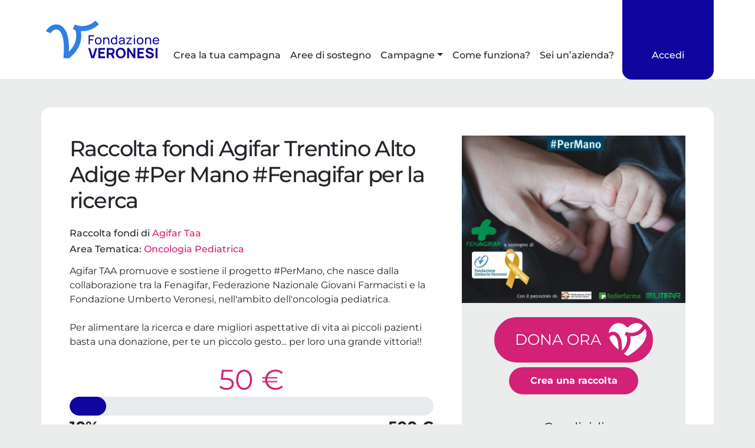

--- FILE ---
content_type: text/html; charset=UTF-8
request_url: https://insieme.fondazioneveronesi.it/campaign/raccolta-fondi-agifar-trentino-alto-adige-per-mano/
body_size: 17823
content:
<!DOCTYPE html>
<html lang="it-IT">

<head>
    <meta charset="UTF-8">
    <meta name="viewport" content="width=device-width, initial-scale=1, shrink-to-fit=no">
    <meta name="mobile-web-app-capable" content="yes">
    <meta name="apple-mobile-web-app-capable" content="yes">
    <meta name="apple-mobile-web-app-title" content="Fondazione Umberto Veronesi ETS - Mettere Insieme">
    <link rel="profile" href="http://gmpg.org/xfn/11">
    <link rel="pingback" href="https://insieme.fondazioneveronesi.it/xmlrpc.php">
    <link rel="preconnect" href="https://fonts.googleapis.com">
    <link rel="preconnect" href="https://fonts.gstatic.com" crossorigin>
        <link href="https://fonts.googleapis.com/css?family=Source+Sans+Pro:200,300,400,600,700,900" rel="stylesheet">
        <link rel="icon" href="https://insieme.fondazioneveronesi.it/wp-content/themes/asset_donaconme/asset/favicon-fuv.ico" />
    
    <meta name='robots' content='index, follow, max-image-preview:large, max-snippet:-1, max-video-preview:-1' />

	<!-- This site is optimized with the Yoast SEO plugin v26.8 - https://yoast.com/product/yoast-seo-wordpress/ -->
	<title>Raccolta fondi Agifar Trentino Alto Adige #Per Mano #Fenagifar per la ricerca</title>
	<meta name="description" content="Agifar TAA promuove e sostiene il progetto #PerMano, che nasce dalla collaborazione tra la Fenagifar, Federazione Nazionale Giovani Farmacisti e la Fondazione Umberto Veronesi, nell&#039;ambito dell&#039;oncologia pediatrica. Per alimentare la ricerca e dare migliori aspettative di vita ai piccoli pazienti basta una donazione, per te un piccolo gesto... per loro una grande vittoria!!" />
	<meta property="og:locale" content="it_IT" />
	<meta property="og:type" content="article" />
	<meta property="og:title" content="Raccolta fondi Agifar Trentino Alto Adige #Per Mano #Fenagifar per la ricerca" />
	<meta property="og:description" content="Agifar TAA promuove e sostiene il progetto #PerMano, che nasce dalla collaborazione tra la Fenagifar, Federazione Nazionale Giovani Farmacisti e la Fondazione Umberto Veronesi, nell&#039;ambito dell&#039;oncologia pediatrica. Per alimentare la ricerca e dare migliori aspettative di vita ai piccoli pazienti basta una donazione, per te un piccolo gesto... per loro una grande vittoria!!" />
	<meta property="og:url" content="https://insieme.fondazioneveronesi.it/campaign/raccolta-fondi-agifar-trentino-alto-adige-per-mano/" />
	<meta property="og:site_name" content="Fondazione Umberto Veronesi ETS" />
	<meta property="og:image" content="https://insieme.fondazioneveronesi.it/wp-content/uploads/asset_media/campaign_Locandina_Progetto_PerMano_last_xdiUqHA.jpg" />
	<meta property="og:image:width" content="80" />
	<meta property="og:image:height" content="80" />
	<meta property="og:image:type" content="image/png" />
	<meta name="twitter:card" content="summary_large_image" />
	<meta name="twitter:image" content="https://insieme.fondazioneveronesi.it/wp-content/uploads/asset_media/campaign_Locandina_Progetto_PerMano_last_xdiUqHA.jpg" />
	<script type="application/ld+json" class="yoast-schema-graph">{"@context":"https://schema.org","@graph":[{"@type":"WebPage","@id":"https://insieme.fondazioneveronesi.it/campaign/la-4-d-del-liceo-mamiani-di-pesaro-per-il-panett-2/","url":"https://insieme.fondazioneveronesi.it/campaign/la-4-d-del-liceo-mamiani-di-pesaro-per-il-panett-2/","name":"campaign - Fondazione Umberto Veronesi ETS","isPartOf":{"@id":"https://insieme.fondazioneveronesi.it/#website"},"datePublished":"2019-03-15T10:13:40+00:00","breadcrumb":{"@id":"https://insieme.fondazioneveronesi.it/campaign/la-4-d-del-liceo-mamiani-di-pesaro-per-il-panett-2/#breadcrumb"},"inLanguage":"it-IT","potentialAction":[{"@type":"ReadAction","target":["https://insieme.fondazioneveronesi.it/campaign/la-4-d-del-liceo-mamiani-di-pesaro-per-il-panett-2/"]}]},{"@type":"BreadcrumbList","@id":"https://insieme.fondazioneveronesi.it/campaign/la-4-d-del-liceo-mamiani-di-pesaro-per-il-panett-2/#breadcrumb","itemListElement":[{"@type":"ListItem","position":1,"name":"Home","item":"https://insieme.fondazioneveronesi.it/"},{"@type":"ListItem","position":2,"name":"campaign"}]},{"@type":"WebSite","@id":"https://insieme.fondazioneveronesi.it/#website","url":"https://insieme.fondazioneveronesi.it/","name":"Fondazione Umberto Veronesi ETS","description":"Mettere Insieme","publisher":{"@id":"https://insieme.fondazioneveronesi.it/#organization"},"potentialAction":[{"@type":"SearchAction","target":{"@type":"EntryPoint","urlTemplate":"https://insieme.fondazioneveronesi.it/?s={search_term_string}"},"query-input":{"@type":"PropertyValueSpecification","valueRequired":true,"valueName":"search_term_string"}}],"inLanguage":"it-IT"},{"@type":"Organization","@id":"https://insieme.fondazioneveronesi.it/#organization","name":"Mettere Insieme","url":"https://insieme.fondazioneveronesi.it/","logo":{"@type":"ImageObject","inLanguage":"it-IT","@id":"https://insieme.fondazioneveronesi.it/#/schema/logo/image/","url":"https://insieme.fondazioneveronesi.it/wp-content/uploads/2023/07/fv_w80.png","contentUrl":"https://insieme.fondazioneveronesi.it/wp-content/uploads/2023/07/fv_w80.png","width":80,"height":80,"caption":"Mettere Insieme"},"image":{"@id":"https://insieme.fondazioneveronesi.it/#/schema/logo/image/"}}]}</script>
	<!-- / Yoast SEO plugin. -->


<link rel='dns-prefetch' href='//cdnjs.cloudflare.com' />
<link rel="alternate" type="application/rss+xml" title="Fondazione Umberto Veronesi ETS &raquo; Feed" href="https://insieme.fondazioneveronesi.it/feed/" />
<link rel="alternate" type="application/rss+xml" title="Fondazione Umberto Veronesi ETS &raquo; Feed dei commenti" href="https://insieme.fondazioneveronesi.it/comments/feed/" />
<style id='wp-img-auto-sizes-contain-inline-css'>
img:is([sizes=auto i],[sizes^="auto," i]){contain-intrinsic-size:3000px 1500px}
/*# sourceURL=wp-img-auto-sizes-contain-inline-css */
</style>
<style id='wp-emoji-styles-inline-css'>

	img.wp-smiley, img.emoji {
		display: inline !important;
		border: none !important;
		box-shadow: none !important;
		height: 1em !important;
		width: 1em !important;
		margin: 0 0.07em !important;
		vertical-align: -0.1em !important;
		background: none !important;
		padding: 0 !important;
	}
/*# sourceURL=wp-emoji-styles-inline-css */
</style>
<style id='wp-block-library-inline-css'>
:root{--wp-block-synced-color:#7a00df;--wp-block-synced-color--rgb:122,0,223;--wp-bound-block-color:var(--wp-block-synced-color);--wp-editor-canvas-background:#ddd;--wp-admin-theme-color:#007cba;--wp-admin-theme-color--rgb:0,124,186;--wp-admin-theme-color-darker-10:#006ba1;--wp-admin-theme-color-darker-10--rgb:0,107,160.5;--wp-admin-theme-color-darker-20:#005a87;--wp-admin-theme-color-darker-20--rgb:0,90,135;--wp-admin-border-width-focus:2px}@media (min-resolution:192dpi){:root{--wp-admin-border-width-focus:1.5px}}.wp-element-button{cursor:pointer}:root .has-very-light-gray-background-color{background-color:#eee}:root .has-very-dark-gray-background-color{background-color:#313131}:root .has-very-light-gray-color{color:#eee}:root .has-very-dark-gray-color{color:#313131}:root .has-vivid-green-cyan-to-vivid-cyan-blue-gradient-background{background:linear-gradient(135deg,#00d084,#0693e3)}:root .has-purple-crush-gradient-background{background:linear-gradient(135deg,#34e2e4,#4721fb 50%,#ab1dfe)}:root .has-hazy-dawn-gradient-background{background:linear-gradient(135deg,#faaca8,#dad0ec)}:root .has-subdued-olive-gradient-background{background:linear-gradient(135deg,#fafae1,#67a671)}:root .has-atomic-cream-gradient-background{background:linear-gradient(135deg,#fdd79a,#004a59)}:root .has-nightshade-gradient-background{background:linear-gradient(135deg,#330968,#31cdcf)}:root .has-midnight-gradient-background{background:linear-gradient(135deg,#020381,#2874fc)}:root{--wp--preset--font-size--normal:16px;--wp--preset--font-size--huge:42px}.has-regular-font-size{font-size:1em}.has-larger-font-size{font-size:2.625em}.has-normal-font-size{font-size:var(--wp--preset--font-size--normal)}.has-huge-font-size{font-size:var(--wp--preset--font-size--huge)}.has-text-align-center{text-align:center}.has-text-align-left{text-align:left}.has-text-align-right{text-align:right}.has-fit-text{white-space:nowrap!important}#end-resizable-editor-section{display:none}.aligncenter{clear:both}.items-justified-left{justify-content:flex-start}.items-justified-center{justify-content:center}.items-justified-right{justify-content:flex-end}.items-justified-space-between{justify-content:space-between}.screen-reader-text{border:0;clip-path:inset(50%);height:1px;margin:-1px;overflow:hidden;padding:0;position:absolute;width:1px;word-wrap:normal!important}.screen-reader-text:focus{background-color:#ddd;clip-path:none;color:#444;display:block;font-size:1em;height:auto;left:5px;line-height:normal;padding:15px 23px 14px;text-decoration:none;top:5px;width:auto;z-index:100000}html :where(.has-border-color){border-style:solid}html :where([style*=border-top-color]){border-top-style:solid}html :where([style*=border-right-color]){border-right-style:solid}html :where([style*=border-bottom-color]){border-bottom-style:solid}html :where([style*=border-left-color]){border-left-style:solid}html :where([style*=border-width]){border-style:solid}html :where([style*=border-top-width]){border-top-style:solid}html :where([style*=border-right-width]){border-right-style:solid}html :where([style*=border-bottom-width]){border-bottom-style:solid}html :where([style*=border-left-width]){border-left-style:solid}html :where(img[class*=wp-image-]){height:auto;max-width:100%}:where(figure){margin:0 0 1em}html :where(.is-position-sticky){--wp-admin--admin-bar--position-offset:var(--wp-admin--admin-bar--height,0px)}@media screen and (max-width:600px){html :where(.is-position-sticky){--wp-admin--admin-bar--position-offset:0px}}

/*# sourceURL=wp-block-library-inline-css */
</style><style id='global-styles-inline-css'>
:root{--wp--preset--aspect-ratio--square: 1;--wp--preset--aspect-ratio--4-3: 4/3;--wp--preset--aspect-ratio--3-4: 3/4;--wp--preset--aspect-ratio--3-2: 3/2;--wp--preset--aspect-ratio--2-3: 2/3;--wp--preset--aspect-ratio--16-9: 16/9;--wp--preset--aspect-ratio--9-16: 9/16;--wp--preset--color--black: #000000;--wp--preset--color--cyan-bluish-gray: #abb8c3;--wp--preset--color--white: #ffffff;--wp--preset--color--pale-pink: #f78da7;--wp--preset--color--vivid-red: #cf2e2e;--wp--preset--color--luminous-vivid-orange: #ff6900;--wp--preset--color--luminous-vivid-amber: #fcb900;--wp--preset--color--light-green-cyan: #7bdcb5;--wp--preset--color--vivid-green-cyan: #00d084;--wp--preset--color--pale-cyan-blue: #8ed1fc;--wp--preset--color--vivid-cyan-blue: #0693e3;--wp--preset--color--vivid-purple: #9b51e0;--wp--preset--color--blue: #007bff;--wp--preset--color--indigo: #6610f2;--wp--preset--color--purple: #5533ff;--wp--preset--color--pink: #e83e8c;--wp--preset--color--red: #dc3545;--wp--preset--color--orange: #fd7e14;--wp--preset--color--yellow: #ffc107;--wp--preset--color--green: #28a745;--wp--preset--color--teal: #20c997;--wp--preset--color--cyan: #17a2b8;--wp--preset--color--gray: #6c757d;--wp--preset--color--gray-dark: #343a40;--wp--preset--gradient--vivid-cyan-blue-to-vivid-purple: linear-gradient(135deg,rgb(6,147,227) 0%,rgb(155,81,224) 100%);--wp--preset--gradient--light-green-cyan-to-vivid-green-cyan: linear-gradient(135deg,rgb(122,220,180) 0%,rgb(0,208,130) 100%);--wp--preset--gradient--luminous-vivid-amber-to-luminous-vivid-orange: linear-gradient(135deg,rgb(252,185,0) 0%,rgb(255,105,0) 100%);--wp--preset--gradient--luminous-vivid-orange-to-vivid-red: linear-gradient(135deg,rgb(255,105,0) 0%,rgb(207,46,46) 100%);--wp--preset--gradient--very-light-gray-to-cyan-bluish-gray: linear-gradient(135deg,rgb(238,238,238) 0%,rgb(169,184,195) 100%);--wp--preset--gradient--cool-to-warm-spectrum: linear-gradient(135deg,rgb(74,234,220) 0%,rgb(151,120,209) 20%,rgb(207,42,186) 40%,rgb(238,44,130) 60%,rgb(251,105,98) 80%,rgb(254,248,76) 100%);--wp--preset--gradient--blush-light-purple: linear-gradient(135deg,rgb(255,206,236) 0%,rgb(152,150,240) 100%);--wp--preset--gradient--blush-bordeaux: linear-gradient(135deg,rgb(254,205,165) 0%,rgb(254,45,45) 50%,rgb(107,0,62) 100%);--wp--preset--gradient--luminous-dusk: linear-gradient(135deg,rgb(255,203,112) 0%,rgb(199,81,192) 50%,rgb(65,88,208) 100%);--wp--preset--gradient--pale-ocean: linear-gradient(135deg,rgb(255,245,203) 0%,rgb(182,227,212) 50%,rgb(51,167,181) 100%);--wp--preset--gradient--electric-grass: linear-gradient(135deg,rgb(202,248,128) 0%,rgb(113,206,126) 100%);--wp--preset--gradient--midnight: linear-gradient(135deg,rgb(2,3,129) 0%,rgb(40,116,252) 100%);--wp--preset--font-size--small: 13px;--wp--preset--font-size--medium: 20px;--wp--preset--font-size--large: 36px;--wp--preset--font-size--x-large: 42px;--wp--preset--spacing--20: 0.44rem;--wp--preset--spacing--30: 0.67rem;--wp--preset--spacing--40: 1rem;--wp--preset--spacing--50: 1.5rem;--wp--preset--spacing--60: 2.25rem;--wp--preset--spacing--70: 3.38rem;--wp--preset--spacing--80: 5.06rem;--wp--preset--shadow--natural: 6px 6px 9px rgba(0, 0, 0, 0.2);--wp--preset--shadow--deep: 12px 12px 50px rgba(0, 0, 0, 0.4);--wp--preset--shadow--sharp: 6px 6px 0px rgba(0, 0, 0, 0.2);--wp--preset--shadow--outlined: 6px 6px 0px -3px rgb(255, 255, 255), 6px 6px rgb(0, 0, 0);--wp--preset--shadow--crisp: 6px 6px 0px rgb(0, 0, 0);}:where(body) { margin: 0; }.wp-site-blocks > .alignleft { float: left; margin-right: 2em; }.wp-site-blocks > .alignright { float: right; margin-left: 2em; }.wp-site-blocks > .aligncenter { justify-content: center; margin-left: auto; margin-right: auto; }:where(.is-layout-flex){gap: 0.5em;}:where(.is-layout-grid){gap: 0.5em;}.is-layout-flow > .alignleft{float: left;margin-inline-start: 0;margin-inline-end: 2em;}.is-layout-flow > .alignright{float: right;margin-inline-start: 2em;margin-inline-end: 0;}.is-layout-flow > .aligncenter{margin-left: auto !important;margin-right: auto !important;}.is-layout-constrained > .alignleft{float: left;margin-inline-start: 0;margin-inline-end: 2em;}.is-layout-constrained > .alignright{float: right;margin-inline-start: 2em;margin-inline-end: 0;}.is-layout-constrained > .aligncenter{margin-left: auto !important;margin-right: auto !important;}.is-layout-constrained > :where(:not(.alignleft):not(.alignright):not(.alignfull)){margin-left: auto !important;margin-right: auto !important;}body .is-layout-flex{display: flex;}.is-layout-flex{flex-wrap: wrap;align-items: center;}.is-layout-flex > :is(*, div){margin: 0;}body .is-layout-grid{display: grid;}.is-layout-grid > :is(*, div){margin: 0;}body{padding-top: 0px;padding-right: 0px;padding-bottom: 0px;padding-left: 0px;}a:where(:not(.wp-element-button)){text-decoration: underline;}:root :where(.wp-element-button, .wp-block-button__link){background-color: #32373c;border-width: 0;color: #fff;font-family: inherit;font-size: inherit;font-style: inherit;font-weight: inherit;letter-spacing: inherit;line-height: inherit;padding-top: calc(0.667em + 2px);padding-right: calc(1.333em + 2px);padding-bottom: calc(0.667em + 2px);padding-left: calc(1.333em + 2px);text-decoration: none;text-transform: inherit;}.has-black-color{color: var(--wp--preset--color--black) !important;}.has-cyan-bluish-gray-color{color: var(--wp--preset--color--cyan-bluish-gray) !important;}.has-white-color{color: var(--wp--preset--color--white) !important;}.has-pale-pink-color{color: var(--wp--preset--color--pale-pink) !important;}.has-vivid-red-color{color: var(--wp--preset--color--vivid-red) !important;}.has-luminous-vivid-orange-color{color: var(--wp--preset--color--luminous-vivid-orange) !important;}.has-luminous-vivid-amber-color{color: var(--wp--preset--color--luminous-vivid-amber) !important;}.has-light-green-cyan-color{color: var(--wp--preset--color--light-green-cyan) !important;}.has-vivid-green-cyan-color{color: var(--wp--preset--color--vivid-green-cyan) !important;}.has-pale-cyan-blue-color{color: var(--wp--preset--color--pale-cyan-blue) !important;}.has-vivid-cyan-blue-color{color: var(--wp--preset--color--vivid-cyan-blue) !important;}.has-vivid-purple-color{color: var(--wp--preset--color--vivid-purple) !important;}.has-blue-color{color: var(--wp--preset--color--blue) !important;}.has-indigo-color{color: var(--wp--preset--color--indigo) !important;}.has-purple-color{color: var(--wp--preset--color--purple) !important;}.has-pink-color{color: var(--wp--preset--color--pink) !important;}.has-red-color{color: var(--wp--preset--color--red) !important;}.has-orange-color{color: var(--wp--preset--color--orange) !important;}.has-yellow-color{color: var(--wp--preset--color--yellow) !important;}.has-green-color{color: var(--wp--preset--color--green) !important;}.has-teal-color{color: var(--wp--preset--color--teal) !important;}.has-cyan-color{color: var(--wp--preset--color--cyan) !important;}.has-gray-color{color: var(--wp--preset--color--gray) !important;}.has-gray-dark-color{color: var(--wp--preset--color--gray-dark) !important;}.has-black-background-color{background-color: var(--wp--preset--color--black) !important;}.has-cyan-bluish-gray-background-color{background-color: var(--wp--preset--color--cyan-bluish-gray) !important;}.has-white-background-color{background-color: var(--wp--preset--color--white) !important;}.has-pale-pink-background-color{background-color: var(--wp--preset--color--pale-pink) !important;}.has-vivid-red-background-color{background-color: var(--wp--preset--color--vivid-red) !important;}.has-luminous-vivid-orange-background-color{background-color: var(--wp--preset--color--luminous-vivid-orange) !important;}.has-luminous-vivid-amber-background-color{background-color: var(--wp--preset--color--luminous-vivid-amber) !important;}.has-light-green-cyan-background-color{background-color: var(--wp--preset--color--light-green-cyan) !important;}.has-vivid-green-cyan-background-color{background-color: var(--wp--preset--color--vivid-green-cyan) !important;}.has-pale-cyan-blue-background-color{background-color: var(--wp--preset--color--pale-cyan-blue) !important;}.has-vivid-cyan-blue-background-color{background-color: var(--wp--preset--color--vivid-cyan-blue) !important;}.has-vivid-purple-background-color{background-color: var(--wp--preset--color--vivid-purple) !important;}.has-blue-background-color{background-color: var(--wp--preset--color--blue) !important;}.has-indigo-background-color{background-color: var(--wp--preset--color--indigo) !important;}.has-purple-background-color{background-color: var(--wp--preset--color--purple) !important;}.has-pink-background-color{background-color: var(--wp--preset--color--pink) !important;}.has-red-background-color{background-color: var(--wp--preset--color--red) !important;}.has-orange-background-color{background-color: var(--wp--preset--color--orange) !important;}.has-yellow-background-color{background-color: var(--wp--preset--color--yellow) !important;}.has-green-background-color{background-color: var(--wp--preset--color--green) !important;}.has-teal-background-color{background-color: var(--wp--preset--color--teal) !important;}.has-cyan-background-color{background-color: var(--wp--preset--color--cyan) !important;}.has-gray-background-color{background-color: var(--wp--preset--color--gray) !important;}.has-gray-dark-background-color{background-color: var(--wp--preset--color--gray-dark) !important;}.has-black-border-color{border-color: var(--wp--preset--color--black) !important;}.has-cyan-bluish-gray-border-color{border-color: var(--wp--preset--color--cyan-bluish-gray) !important;}.has-white-border-color{border-color: var(--wp--preset--color--white) !important;}.has-pale-pink-border-color{border-color: var(--wp--preset--color--pale-pink) !important;}.has-vivid-red-border-color{border-color: var(--wp--preset--color--vivid-red) !important;}.has-luminous-vivid-orange-border-color{border-color: var(--wp--preset--color--luminous-vivid-orange) !important;}.has-luminous-vivid-amber-border-color{border-color: var(--wp--preset--color--luminous-vivid-amber) !important;}.has-light-green-cyan-border-color{border-color: var(--wp--preset--color--light-green-cyan) !important;}.has-vivid-green-cyan-border-color{border-color: var(--wp--preset--color--vivid-green-cyan) !important;}.has-pale-cyan-blue-border-color{border-color: var(--wp--preset--color--pale-cyan-blue) !important;}.has-vivid-cyan-blue-border-color{border-color: var(--wp--preset--color--vivid-cyan-blue) !important;}.has-vivid-purple-border-color{border-color: var(--wp--preset--color--vivid-purple) !important;}.has-blue-border-color{border-color: var(--wp--preset--color--blue) !important;}.has-indigo-border-color{border-color: var(--wp--preset--color--indigo) !important;}.has-purple-border-color{border-color: var(--wp--preset--color--purple) !important;}.has-pink-border-color{border-color: var(--wp--preset--color--pink) !important;}.has-red-border-color{border-color: var(--wp--preset--color--red) !important;}.has-orange-border-color{border-color: var(--wp--preset--color--orange) !important;}.has-yellow-border-color{border-color: var(--wp--preset--color--yellow) !important;}.has-green-border-color{border-color: var(--wp--preset--color--green) !important;}.has-teal-border-color{border-color: var(--wp--preset--color--teal) !important;}.has-cyan-border-color{border-color: var(--wp--preset--color--cyan) !important;}.has-gray-border-color{border-color: var(--wp--preset--color--gray) !important;}.has-gray-dark-border-color{border-color: var(--wp--preset--color--gray-dark) !important;}.has-vivid-cyan-blue-to-vivid-purple-gradient-background{background: var(--wp--preset--gradient--vivid-cyan-blue-to-vivid-purple) !important;}.has-light-green-cyan-to-vivid-green-cyan-gradient-background{background: var(--wp--preset--gradient--light-green-cyan-to-vivid-green-cyan) !important;}.has-luminous-vivid-amber-to-luminous-vivid-orange-gradient-background{background: var(--wp--preset--gradient--luminous-vivid-amber-to-luminous-vivid-orange) !important;}.has-luminous-vivid-orange-to-vivid-red-gradient-background{background: var(--wp--preset--gradient--luminous-vivid-orange-to-vivid-red) !important;}.has-very-light-gray-to-cyan-bluish-gray-gradient-background{background: var(--wp--preset--gradient--very-light-gray-to-cyan-bluish-gray) !important;}.has-cool-to-warm-spectrum-gradient-background{background: var(--wp--preset--gradient--cool-to-warm-spectrum) !important;}.has-blush-light-purple-gradient-background{background: var(--wp--preset--gradient--blush-light-purple) !important;}.has-blush-bordeaux-gradient-background{background: var(--wp--preset--gradient--blush-bordeaux) !important;}.has-luminous-dusk-gradient-background{background: var(--wp--preset--gradient--luminous-dusk) !important;}.has-pale-ocean-gradient-background{background: var(--wp--preset--gradient--pale-ocean) !important;}.has-electric-grass-gradient-background{background: var(--wp--preset--gradient--electric-grass) !important;}.has-midnight-gradient-background{background: var(--wp--preset--gradient--midnight) !important;}.has-small-font-size{font-size: var(--wp--preset--font-size--small) !important;}.has-medium-font-size{font-size: var(--wp--preset--font-size--medium) !important;}.has-large-font-size{font-size: var(--wp--preset--font-size--large) !important;}.has-x-large-font-size{font-size: var(--wp--preset--font-size--x-large) !important;}
/*# sourceURL=global-styles-inline-css */
</style>

<link rel='stylesheet' id='child-understrap-styles-css' href='https://insieme.fondazioneveronesi.it/wp-content/themes/asset_donaconme/css/child-theme.min.css?ver=0.0.289' media='all' />
<link rel='stylesheet' id='materialdesignicons-css' href='https://insieme.fondazioneveronesi.it/wp-content/themes/asset_donaconme/css/materialdesignicons.min.css?ver=5.9.55' media='all' />
<link rel='stylesheet' id='fa-css' href='https://insieme.fondazioneveronesi.it/wp-content/themes/asset_donaconme/css/fontawesome.min.css?ver=6.7.2' media='all' />
<link rel='stylesheet' id='fa-brands-css' href='https://insieme.fondazioneveronesi.it/wp-content/themes/asset_donaconme/css/brands.min.css?ver=6.7.2' media='all' />
<link rel='stylesheet' id='datepicker-css' href='https://cdnjs.cloudflare.com/ajax/libs/bootstrap-datepicker/1.10.0/css/bootstrap-datepicker.min.css?ver=6.9' media='all' />
<script src="https://insieme.fondazioneveronesi.it/wp-includes/js/jquery/jquery.min.js?ver=3.7.1" id="jquery-core-js"></script>
<script src="https://insieme.fondazioneveronesi.it/wp-includes/js/jquery/jquery-migrate.min.js?ver=3.4.1" id="jquery-migrate-js"></script>
<script src="//insieme.fondazioneveronesi.it/wp-content/plugins/revslider/sr6/assets/js/rbtools.min.js?ver=6.7.20" async id="tp-tools-js"></script>
<script src="//insieme.fondazioneveronesi.it/wp-content/plugins/revslider/sr6/assets/js/rs6.min.js?ver=6.7.20" async id="revmin-js"></script>
<script src="https://insieme.fondazioneveronesi.it/wp-content/themes/asset_donaconme/js/masonry.pkgd.min.js?ver=6.9" id="masonry-classic-js"></script>
<link rel="https://api.w.org/" href="https://insieme.fondazioneveronesi.it/wp-json/" /><link rel="alternate" title="JSON" type="application/json" href="https://insieme.fondazioneveronesi.it/wp-json/wp/v2/pages/137" /><link rel="EditURI" type="application/rsd+xml" title="RSD" href="https://insieme.fondazioneveronesi.it/xmlrpc.php?rsd" />
<meta name="generator" content="WordPress 6.9" />
<link rel='shortlink' href='https://insieme.fondazioneveronesi.it/?p=137' />
<meta name="mobile-web-app-capable" content="yes">
<meta name="apple-mobile-web-app-capable" content="yes">
<meta name="apple-mobile-web-app-title" content="Fondazione Umberto Veronesi ETS - Mettere Insieme">
<style>.recentcomments a{display:inline !important;padding:0 !important;margin:0 !important;}</style><meta name="generator" content="Powered by Slider Revolution 6.7.20 - responsive, Mobile-Friendly Slider Plugin for WordPress with comfortable drag and drop interface." />
<script>function setREVStartSize(e){
			//window.requestAnimationFrame(function() {
				window.RSIW = window.RSIW===undefined ? window.innerWidth : window.RSIW;
				window.RSIH = window.RSIH===undefined ? window.innerHeight : window.RSIH;
				try {
					var pw = document.getElementById(e.c).parentNode.offsetWidth,
						newh;
					pw = pw===0 || isNaN(pw) || (e.l=="fullwidth" || e.layout=="fullwidth") ? window.RSIW : pw;
					e.tabw = e.tabw===undefined ? 0 : parseInt(e.tabw);
					e.thumbw = e.thumbw===undefined ? 0 : parseInt(e.thumbw);
					e.tabh = e.tabh===undefined ? 0 : parseInt(e.tabh);
					e.thumbh = e.thumbh===undefined ? 0 : parseInt(e.thumbh);
					e.tabhide = e.tabhide===undefined ? 0 : parseInt(e.tabhide);
					e.thumbhide = e.thumbhide===undefined ? 0 : parseInt(e.thumbhide);
					e.mh = e.mh===undefined || e.mh=="" || e.mh==="auto" ? 0 : parseInt(e.mh,0);
					if(e.layout==="fullscreen" || e.l==="fullscreen")
						newh = Math.max(e.mh,window.RSIH);
					else{
						e.gw = Array.isArray(e.gw) ? e.gw : [e.gw];
						for (var i in e.rl) if (e.gw[i]===undefined || e.gw[i]===0) e.gw[i] = e.gw[i-1];
						e.gh = e.el===undefined || e.el==="" || (Array.isArray(e.el) && e.el.length==0)? e.gh : e.el;
						e.gh = Array.isArray(e.gh) ? e.gh : [e.gh];
						for (var i in e.rl) if (e.gh[i]===undefined || e.gh[i]===0) e.gh[i] = e.gh[i-1];
											
						var nl = new Array(e.rl.length),
							ix = 0,
							sl;
						e.tabw = e.tabhide>=pw ? 0 : e.tabw;
						e.thumbw = e.thumbhide>=pw ? 0 : e.thumbw;
						e.tabh = e.tabhide>=pw ? 0 : e.tabh;
						e.thumbh = e.thumbhide>=pw ? 0 : e.thumbh;
						for (var i in e.rl) nl[i] = e.rl[i]<window.RSIW ? 0 : e.rl[i];
						sl = nl[0];
						for (var i in nl) if (sl>nl[i] && nl[i]>0) { sl = nl[i]; ix=i;}
						var m = pw>(e.gw[ix]+e.tabw+e.thumbw) ? 1 : (pw-(e.tabw+e.thumbw)) / (e.gw[ix]);
						newh =  (e.gh[ix] * m) + (e.tabh + e.thumbh);
					}
					var el = document.getElementById(e.c);
					if (el!==null && el) el.style.height = newh+"px";
					el = document.getElementById(e.c+"_wrapper");
					if (el!==null && el) {
						el.style.height = newh+"px";
						el.style.display = "block";
					}
				} catch(e){
					console.log("Failure at Presize of Slider:" + e)
				}
			//});
		  };</script>
        
<script>
window.dataLayer = window.dataLayer || [];
window.dataLayer.push({
    'visitorStatus': 'no-logged'
});
</script>
<!-- Google Tag Manager -->
<script>(function(w,d,s,l,i){w[l]=w[l]||[];w[l].push({'gtm.start':
new Date().getTime(),event:'gtm.js'});var f=d.getElementsByTagName(s)[0],
j=d.createElement(s),dl=l!='dataLayer'?'&l='+l:'';j.async=true;j.src=
'https://www.googletagmanager.com/gtm.js?id='+i+dl;f.parentNode.insertBefore(j,f);
})(window,document,'script','dataLayer','GTM-M33T7KV');</script>
<!-- End Google Tag Manager -->
        <!-- Facebook Pixel Code -->
    <script>
        !function(f,b,e,v,n,t,s)
        {if(f.fbq)return;n=f.fbq=function(){n.callMethod?
        n.callMethod.apply(n,arguments):n.queue.push(arguments)};
        if(!f._fbq)f._fbq=n;n.push=n;n.loaded=!0;n.version='2.0';
        n.queue=[];t=b.createElement(e);t.async=!0;
        t.src=v;s=b.getElementsByTagName(e)[0];
        s.parentNode.insertBefore(t,s)}(window, document,'script',
        'https://connect.facebook.net/en_US/fbevents.js');
        fbq('init', '1256441627774278');
        fbq('track', 'PageView');
        
    </script>
    <noscript><img height="1" width="1" style="display:none"
            src="https://www.facebook.com/tr?id=1256441627774278&ev=PageView&noscript=1" /></noscript>
    <!-- End Facebook Pixel Code -->
            <script
        type="text/javascript">window.gdprAppliesGlobally=true;(function(){function a(e){if(!window.frames[e]){if(document.body&&document.body.firstChild){var t=document.body;var n=document.createElement("iframe");n.style.display="none";n.name=e;n.title=e;t.insertBefore(n,t.firstChild)}
else{setTimeout(function(){a(e)},5)}}}function e(n,r,o,c,s){function e(e,t,n,a){if(typeof n!=="function"){return}if(!window[r]){window[r]=[]}var i=false;if(s){i=s(e,t,n)}if(!i){window[r].push({command:e,parameter:t,callback:n,version:a})}}e.stub=true;function t(a){if(!window[n]||window[n].stub!==true){return}if(!a.data){return}
var i=typeof a.data==="string";var e;try{e=i?JSON.parse(a.data):a.data}catch(t){return}if(e[o]){var r=e[o];window[n](r.command,r.parameter,function(e,t){var n={};n[c]={returnValue:e,success:t,callId:r.callId};a.source.postMessage(i?JSON.stringify(n):n,"*")},r.version)}}
if(typeof window[n]!=="function"){window[n]=e;if(window.addEventListener){window.addEventListener("message",t,false)}else{window.attachEvent("onmessage",t)}}}e("__tcfapi","__tcfapiBuffer","__tcfapiCall","__tcfapiReturn");a("__tcfapiLocator");(function(e){
 var t=document.createElement("script");t.id="spcloader";t.type="text/javascript";t.async=true;t.src="https://sdk.privacy-center.org/"+e+"/loader.js?target="+document.location.hostname;t.charset="utf-8";var n=document.getElementsByTagName("script")[0];n.parentNode.insertBefore(t,n)})("c655a281-48e3-43d8-85fb-e8bda9113ed0")})();</script>
        
<link rel='stylesheet' id='asset_wpdonorform-css-css' href='https://insieme.fondazioneveronesi.it/wp-content/plugins/asset_wpdonorform/asset/plugin.min.css?v=2.0.2&#038;ver=6.9' media='all' />
<link rel='stylesheet' id='rs-plugin-settings-css' href='//insieme.fondazioneveronesi.it/wp-content/plugins/revslider/sr6/assets/css/rs6.css?ver=6.7.20' media='all' />
<style id='rs-plugin-settings-inline-css'>
#rs-demo-id {}
/*# sourceURL=rs-plugin-settings-inline-css */
</style>
</head>

<body class="wp-singular page-template page-template-page-templates page-template-campaign page-template-page-templatescampaign-php page page-id-137 wp-custom-logo wp-embed-responsive wp-theme-understrap wp-child-theme-asset_donaconme fuv understrap-has-sidebar">

    <div class="d-none">
    <!-- Google Tag Manager (noscript) -->​
    <noscript>
        <iframe class="googletagmanager" src="https://www.googletagmanager.com/ns.html?id=GTM-M33T7KV" ​></iframe>
    </noscript>​
    <!-- End Google Tag Manager (noscript) -->
</div>        <nav class="navbar navbar-expand-lg fixed-md-top pr-0 pl-0">
                <div class="container px-0">
                        <a href="https://insieme.fondazioneveronesi.it" class="navbar-brand">
                                                <img src="https://insieme.fondazioneveronesi.it/wp-content/themes/asset_donaconme/asset/fuv/fv_logo.svg" alt="Fondazione Umberto Veronesi ETS"
                    style="height: 64px;">
                                            </a>

            <div id="navbarNavDropdown" class="collapse navbar-collapse"><ul id="main-menu" class="navbar-nav"><li itemscope="itemscope" itemtype="https://www.schema.org/SiteNavigationElement" id="menu-item-452" class="menu-item menu-item-type-post_type menu-item-object-page menu-item-452 nav-item"><a title="Crea la tua campagna" href="https://insieme.fondazioneveronesi.it/crea-la-tua-campagna/" class="nav-link">Crea la tua campagna</a></li>
<li itemscope="itemscope" itemtype="https://www.schema.org/SiteNavigationElement" id="menu-item-337" class="menu-item menu-item-type-post_type menu-item-object-page menu-item-337 nav-item"><a title="Aree di sostegno" href="https://insieme.fondazioneveronesi.it/aree-di-sostegno/" class="nav-link">Aree di sostegno</a></li>
<li itemscope="itemscope" itemtype="https://www.schema.org/SiteNavigationElement" id="menu-item-316" class="menu-item menu-item-type-post_type menu-item-object-page menu-item-has-children dropdown menu-item-316 nav-item"><a title="Campagne" href="#" data-toggle="dropdown" data-bs-toggle="dropdown" aria-haspopup="true" aria-expanded="false" class="dropdown-toggle nav-link" id="menu-item-dropdown-316">Campagne</a>
<ul class="dropdown-menu" aria-labelledby="menu-item-dropdown-316" >
	<li itemscope="itemscope" itemtype="https://www.schema.org/SiteNavigationElement" id="menu-item-453" class="menu-item menu-item-type-post_type menu-item-object-page menu-item-453 nav-item"><a title="Tutte le campagne" href="https://insieme.fondazioneveronesi.it/campagne/" class="dropdown-item">Tutte le campagne</a></li>
	<li itemscope="itemscope" itemtype="https://www.schema.org/SiteNavigationElement" id="menu-item-507" class="menu-item menu-item-type-custom menu-item-object-custom menu-item-507 nav-item"><a title="A Scuola con Il Pomodoro" href="/project/a-scuola-con-il-pomodoro-per-la-ricerca-2026/" class="dropdown-item">A Scuola con Il Pomodoro</a></li>
	<li itemscope="itemscope" itemtype="https://www.schema.org/SiteNavigationElement" id="menu-item-466" class="menu-item menu-item-type-custom menu-item-object-custom menu-item-466 nav-item"><a title="Pink Ambassador" href="/project/pink-ambassador-2026/" class="dropdown-item">Pink Ambassador</a></li>
	<li itemscope="itemscope" itemtype="https://www.schema.org/SiteNavigationElement" id="menu-item-454" class="menu-item menu-item-type-custom menu-item-object-custom menu-item-454 nav-item"><a title="Campagne sul territorio" href="/campagne/territorio/" class="dropdown-item">Campagne sul territorio</a></li>
</ul>
</li>
<li itemscope="itemscope" itemtype="https://www.schema.org/SiteNavigationElement" id="menu-item-322" class="menu-item menu-item-type-post_type menu-item-object-page menu-item-322 nav-item"><a title="Come funziona?" href="https://insieme.fondazioneveronesi.it/come-funziona/" class="nav-link">Come funziona?</a></li>
<li itemscope="itemscope" itemtype="https://www.schema.org/SiteNavigationElement" id="menu-item-358" class="menu-item menu-item-type-post_type menu-item-object-page menu-item-358 nav-item"><a title="Sei un’azienda?" href="https://insieme.fondazioneveronesi.it/partners/" class="nav-link">Sei un’azienda?</a></li>
</ul></div>
                                                            <ul class="navbar-nav mr-auto d-none d-lg-block bg-secondary butt-login">
                <li class="nav-item active">
                    <div class="lmnt bg-secondary"></div>
                    <a href="https://insieme.fondazioneveronesi.it/login/" class="text-white">
                        Accedi                    </a>
                </li>
            </ul>
                                    
                    </div>
            </nav>
    <header role="banner" class="header--main">
                <div class="button hamburger d-block d-lg-none">
            <div class="hamburger--top"></div>
            <div class="hamburger--middle"></div>
            <div class="hamburger--bottom"></div>
        </div>
        <div class="menu--main">
            <div class="d-flex align-items-center h-100">
                <div class="menu--block">
                    <div class="bg-white vw100">
                        <div class="container">
                            <div class="row">
                                <div class="col-9 col-sm-12">
                                    <div class="brand ml-4" style="background-image: url('https://insieme.fondazioneveronesi.it/wp-content/themes/asset_donaconme/asset/fuv/fv_logo.svg')">
                                    </div>
                                </div>
                            </div>
                        </div>
                    </div>
                    <div class="bg-asset vw100">
                        <div class="container">
                            <div class="row mr-5">
                                <nav class="mainmenu" role="navigation">
                                    <div class="menu-main-container"><ul id="main-menu-overlay" class=""><li itemscope="itemscope" itemtype="https://www.schema.org/SiteNavigationElement" class="menu-item menu-item-type-post_type menu-item-object-page menu-item-452 nav-item"><a title="Crea la tua campagna" href="https://insieme.fondazioneveronesi.it/crea-la-tua-campagna/" class="nav-link">Crea la tua campagna</a></li>
<li itemscope="itemscope" itemtype="https://www.schema.org/SiteNavigationElement" class="menu-item menu-item-type-post_type menu-item-object-page menu-item-337 nav-item"><a title="Aree di sostegno" href="https://insieme.fondazioneveronesi.it/aree-di-sostegno/" class="nav-link">Aree di sostegno</a></li>
<li itemscope="itemscope" itemtype="https://www.schema.org/SiteNavigationElement" class="menu-item menu-item-type-post_type menu-item-object-page menu-item-has-children dropdown menu-item-316 nav-item"><a title="Campagne" href="#" data-toggle="dropdown" data-bs-toggle="dropdown" aria-haspopup="true" aria-expanded="false" class="dropdown-toggle nav-link" id="menu-item-dropdown-316">Campagne</a>
<ul class="dropdown-menu" aria-labelledby="menu-item-dropdown-316" >
	<li itemscope="itemscope" itemtype="https://www.schema.org/SiteNavigationElement" class="menu-item menu-item-type-post_type menu-item-object-page menu-item-453 nav-item"><a title="Tutte le campagne" href="https://insieme.fondazioneveronesi.it/campagne/" class="dropdown-item">Tutte le campagne</a></li>
	<li itemscope="itemscope" itemtype="https://www.schema.org/SiteNavigationElement" class="menu-item menu-item-type-custom menu-item-object-custom menu-item-507 nav-item"><a title="A Scuola con Il Pomodoro" href="/project/a-scuola-con-il-pomodoro-per-la-ricerca-2026/" class="dropdown-item">A Scuola con Il Pomodoro</a></li>
	<li itemscope="itemscope" itemtype="https://www.schema.org/SiteNavigationElement" class="menu-item menu-item-type-custom menu-item-object-custom menu-item-466 nav-item"><a title="Pink Ambassador" href="/project/pink-ambassador-2026/" class="dropdown-item">Pink Ambassador</a></li>
	<li itemscope="itemscope" itemtype="https://www.schema.org/SiteNavigationElement" class="menu-item menu-item-type-custom menu-item-object-custom menu-item-454 nav-item"><a title="Campagne sul territorio" href="/campagne/territorio/" class="dropdown-item">Campagne sul territorio</a></li>
</ul>
</li>
<li itemscope="itemscope" itemtype="https://www.schema.org/SiteNavigationElement" class="menu-item menu-item-type-post_type menu-item-object-page menu-item-322 nav-item"><a title="Come funziona?" href="https://insieme.fondazioneveronesi.it/come-funziona/" class="nav-link">Come funziona?</a></li>
<li itemscope="itemscope" itemtype="https://www.schema.org/SiteNavigationElement" class="menu-item menu-item-type-post_type menu-item-object-page menu-item-358 nav-item"><a title="Sei un’azienda?" href="https://insieme.fondazioneveronesi.it/partners/" class="nav-link">Sei un’azienda?</a></li>
<li class="nav-link px-0 px-lg-2 ">
    <div class="search-bar">
        <form action="https://insieme.fondazioneveronesi.it/" role="search">
            <input type="hidden" name="lang" value="it" />
            <input type="text" name="s" class="round" value=""
                placeholder="Cerca nel sito" />
            <span class="mdi mdi-magnify text-secondary" onclick="jQuery(this).closest('form').submit();"></span>
        </form>
    </div>
</li><li><a href="https://insieme.fondazioneveronesi.it/login/" class="rvson nav-link">Accedi</a></li></ul></div>                                    
                                </nav>
                            </div>
                                                    </div>
                    </div>
                </div>
            </div>
        </div>
    </header>
    <div id="main" class="campaign-page">
    <div style="display: none">
        <h1>Raccolta fondi Agifar Trentino Alto Adige #Per Mano #Fenagifar per la ricerca</h1>
        <h2>Agifar TAA promuove e sostiene il progetto #PerMano, che nasce dalla collaborazione tra la Fenagifar, Federazione Nazionale Giovani Farmacisti e la Fondazione Umberto Veronesi, nell'ambito dell'oncologia pediatrica. Per alimentare la ricerca e dare migliori aspettative di vita ai piccoli pazienti basta una donazione, per te un piccolo gesto... per loro una grande vittoria!!</h2>
        <img src="https://insieme.fondazioneveronesi.it/wp-content/uploads/asset_media/campaign_Locandina_Progetto_PerMano_last_xdiUqHA.jpg">
    </div>

    
    
    <div class="container detail-page my-5">
        <div class="row">
            <div class="col-12 shado round bg-white">
                <div class="row mt-4">
                    <div class="col-lg-7 pt-sm-4 px-sm-5 pr-lg-0 pt-3">
                        <h1>Raccolta fondi Agifar Trentino Alto Adige #Per Mano #Fenagifar per la ricerca</h1>
                        
                                                                        <div class="mb-4"></div>
                                                                        
                        <div class="desc">
                            <div class="mb-3">
                                                                <h5>
                                                                        Raccolta fondi di                                                                        <a href="https://insieme.fondazioneveronesi.it/user/agifar-taa/">

                                        Agifar Taa                                    </a>
                                                                    </h5>
                                
                                                                                                <h5>
                                    Area Tematica:
                                    <a href="https://insieme.fondazioneveronesi.it/area/oncologia-pediatrica" class="tag-link" data-slug="oncologia-pediatrica">Oncologia Pediatrica</a><br />
                                </h5>
                                
                                                                
                            </div>

                                                        <div class="mb-4">
                                Agifar TAA promuove e sostiene il progetto #PerMano, che nasce dalla collaborazione tra la Fenagifar, Federazione Nazionale Giovani Farmacisti e la Fondazione Umberto Veronesi, nell'ambito dell'oncologia pediatrica.<br />
<br />
Per alimentare la ricerca e dare migliori aspettative di vita ai piccoli pazienti basta una donazione, per te un piccolo gesto... per loro una grande vittoria!!</div>
                                                    </div>
                        
                                                <div class="c-progress big mb-4">
                            <div class="text-center">

        

            <h2 class="mb-0 text-asset">
                50 €
            </h2>
        
    
            <div class="progress">
        <div class="progress-bar" role="progressbar" style="width: 10%"
            aria-valuenow="10" aria-valuemin="0" aria-valuemax="100"></div>
    </div>
    </div>
<div class="row font-weight-bold">
        <div class="col-4 text-left">10%</div>
    <div class="col-8 text-right pl-0">
        500        €    </div>
    </div>
<div class="text-center">
        3 Donazioni    </div>


                        </div>
                        
                                                <div class="text-center mt-4 d-block d-lg-none">

                                                        <a href="#_DonaConMe" class="butt big m-0 beback">
                                <div class="dcm"></div>
                                <span>DONA ORA</span>
                            </a>
                                                                                                                <div>
                                <a href="https://insieme.fondazioneveronesi.it/campaign-edit/?prjid=195" class="butt mx-0 mt-2" ><div class="dcm"></div><span>Crea una raccolta</span></a>                            </div>
                                                        

                        </div>
                                            </div>
                    <div class="col-lg-5 px-sm-5">
                        <div class="row pt-4">
                            <div class="col-12">
                                <div id="gal0" class="carousel slide" data-ride="carousel" data-interval="3000">
        <div class="carousel-inner" role="listbox">
                <div class="carousel-item active">
            <div class="row">
                <div class="col-12">
                                            <div class="bg-image embed-responsive embed-responsive-4by3"
                            style="background-image: url('https://insieme.fondazioneveronesi.it/wp-content/uploads/asset_media/campaign_Locandina_Progetto_PerMano_last_xdiUqHA.jpg')">
                        </div>
                                        </div>
            </div>
        </div>
            </div>
</div>
                            </div>
                                                    </div>

                                                <div class="row text-center">
                            
                            <div class="col-12">
                                <div class="pt-4 d-none d-lg-block bg-neutral">
                                                                        <a href="#_DonaConMe" class="butt big m-0 beback">
                                        <div class="dcm"></div>
                                        <span>DONA ORA</span>
                                    </a>
                                                                                                                                                <div>
                                        <a href="https://insieme.fondazioneveronesi.it/campaign-edit/?prjid=195" class="butt mx-0 mt-2" ><div class="dcm"></div><span>Crea una raccolta</span></a>                                    </div>
                                                                        
                                    <!--  -->

                                </div>
                            </div>
                                                                                    <div class="col-12">
                                <div class="bg-neutral pt-4" style="font-size: 1.4rem;">
                                    Condividi                                </div>
                            </div>
                            <div class="col-12 social-links align-items-center mb-4">
                                <div class="bg-neutral pb-4">
                                    <div class="row">
    <div class="col-12 px-0 pb-2">
                <a class="slink social-icon"
            href="https://web.whatsapp.com/send?text=Raccolta%20fondi%20Agifar%20Trentino%20Alto%20Adige%20%23Per%20Mano%20%23Fenagifar%20per%20la%20ricerca%20https%3A%2F%2Finsieme.fondazioneveronesi.it%2Fcampaign%2Fraccolta-fondi-agifar-trentino-alto-adige-per-mano%2F"
            onclick="dataLayer.push({'event': 'social', 'socialNetwork': 'whatsapp', 'socialAction': 'share', 'socialTarget': 'https://insieme.fondazioneveronesi.it/campaign/raccolta-fondi-agifar-trentino-alto-adige-per-mano/'});"><span class="mdi mdi-whatsapp"></span></a>
                <a class="slink social-icon"
            href="https://telegram.me/share/url?url=https://insieme.fondazioneveronesi.it/campaign/raccolta-fondi-agifar-trentino-alto-adige-per-mano/&text=Raccolta%20fondi%20Agifar%20Trentino%20Alto%20Adige%20%23Per%20Mano%20%23Fenagifar%20per%20la%20ricerca"
            target="_blank" onclick="dataLayer.push({'event': 'social', 'socialNetwork': 'telegram', 'socialAction': 'share', 'socialTarget': 'https://insieme.fondazioneveronesi.it/campaign/raccolta-fondi-agifar-trentino-alto-adige-per-mano/'});"><span class="mdi mdi-telegram"></span></a>
        <a class="slink social-icon" href="https://www.facebook.com/sharer/sharer.php?u=https://insieme.fondazioneveronesi.it/campaign/raccolta-fondi-agifar-trentino-alto-adige-per-mano/" target="_blank"
            onclick="dataLayer.push({'event': 'social', 'socialNetwork': 'facebook', 'socialAction': 'share', 'socialTarget': 'https://insieme.fondazioneveronesi.it/campaign/raccolta-fondi-agifar-trentino-alto-adige-per-mano/'});"><span class="mdi mdi-facebook"></span></a>
        <a class="slink social-icon"
            href="https://twitter.com/intent/tweet?text=Raccolta%20fondi%20Agifar%20Trentino%20Alto%20Adige%20%23Per%20Mano%20%23Fenagifar%20per%20la%20ricerca&url=https://insieme.fondazioneveronesi.it/campaign/raccolta-fondi-agifar-trentino-alto-adige-per-mano/"
            target="_blank" onclick="dataLayer.push({'event': 'social', 'socialNetwork': 'twitter', 'socialAction': 'share', 'socialTarget': 'https://insieme.fondazioneveronesi.it/campaign/raccolta-fondi-agifar-trentino-alto-adige-per-mano/'});">
            <i class="fa-brands fa-x-twitter"></i>
        </a>
    </div>
    <div class="col-12 pb-2">
        <a class="slink social-icon" href="https://www.linkedin.com/shareArticle/?url=https://insieme.fondazioneveronesi.it/campaign/raccolta-fondi-agifar-trentino-alto-adige-per-mano/" target="_blank"
            onclick="dataLayer.push({'event': 'social', 'socialNetwork': 'linkedin', 'socialAction': 'share', 'socialTarget': 'https://insieme.fondazioneveronesi.it/campaign/raccolta-fondi-agifar-trentino-alto-adige-per-mano/'});"><span class="mdi mdi-linkedin"></span></a>
        <a class="slink social-icon"
            href="mailto:?&subject=Raccolta%20fondi%20Agifar%20Trentino%20Alto%20Adige%20%23Per%20Mano%20%23Fenagifar%20per%20la%20ricerca&body=Giovani%20farmacisti%20in%20prima%20linea%20al%20fianco%20della%20Fondazione%20Umberto%20Veronesi%20nella%20lotta%20contro%20i%20tumori%20infantili%0A%0Ahttps%3A%2F%2Finsieme.fondazioneveronesi.it%2Fcampaign%2Fraccolta-fondi-agifar-trentino-alto-adige-per-mano%2F"
            target="_blank" onclick="dataLayer.push({'event': 'social', 'socialNetwork': 'email', 'socialAction': 'share', 'socialTarget': 'https://insieme.fondazioneveronesi.it/campaign/raccolta-fondi-agifar-trentino-alto-adige-per-mano/'});"><span class="mdi mdi-email"></span></a>
        <a class="slink social-icon" href="#" data-toggle="modal" data-target="#embedModalQR"><span
                class="mdi mdi-qrcode"></span></a>
        <a class="slink social-icon" href="#" data-toggle="modal" data-target="#embedModal"><span
                class="mdi mdi-code-tags"></span></a>
    </div>
    <div class="col-12 p-0">
        <a class="slink social-icon"
            href="https://threads.net/intent/post?text=Raccolta%20fondi%20Agifar%20Trentino%20Alto%20Adige%20%23Per%20Mano%20%23Fenagifar%20per%20la%20ricerca&url=https://insieme.fondazioneveronesi.it/campaign/raccolta-fondi-agifar-trentino-alto-adige-per-mano/"
            target="_blank" onclick="dataLayer.push({'event': 'social', 'socialNetwork': 'threads', 'socialAction': 'share', 'socialTarget': 'https://insieme.fondazioneveronesi.it/campaign/raccolta-fondi-agifar-trentino-alto-adige-per-mano/'});">
            <i class="fa-brands fa-threads"></i>
        </a>
        <a class="slink social-icon"
            href="https://bsky.app/intent/compose?text=Raccolta%20fondi%20Agifar%20Trentino%20Alto%20Adige%20%23Per%20Mano%20%23Fenagifar%20per%20la%20ricerca https://insieme.fondazioneveronesi.it/campaign/raccolta-fondi-agifar-trentino-alto-adige-per-mano/"
            target="_blank" onclick="dataLayer.push({'event': 'social', 'socialNetwork': 'bluesky', 'socialAction': 'share', 'socialTarget': 'https://insieme.fondazioneveronesi.it/campaign/raccolta-fondi-agifar-trentino-alto-adige-per-mano/'});">
            <i class="fa-brands fa-bluesky"></i>
        </a>
        <a class="slink social-icon"
            href="https://mastodonshare.com/?text=Raccolta%20fondi%20Agifar%20Trentino%20Alto%20Adige%20%23Per%20Mano%20%23Fenagifar%20per%20la%20ricerca&url=https://insieme.fondazioneveronesi.it/campaign/raccolta-fondi-agifar-trentino-alto-adige-per-mano/"
            target="_blank" onclick="dataLayer.push({'event': 'social', 'socialNetwork': 'mastodon', 'socialAction': 'share', 'socialTarget': 'https://insieme.fondazioneveronesi.it/campaign/raccolta-fondi-agifar-trentino-alto-adige-per-mano/'});"><span class="mdi mdi-mastodon"></span>
        </a>
    </div>
</div>                                </div>
                            </div>
                                                    </div>
                                            </div>
                </div>
                                <div class="row block bg-grad p-0 round-bottom shado project-desc">
                    <div class="col-12 px-sm-5 py-4">
                        <div class="desc">
                            <h5 class="pb-2">
                                La campagna sostiene il progetto: <a
                                    href="https://insieme.fondazioneveronesi.it/project/permano-fenagifar-per-la-ricerca">#PerMano Fenagifar per la Ricerca</a><br>
                                                                Obiettivo totale del progetto:
                                <a href="https://insieme.fondazioneveronesi.it/project/permano-fenagifar-per-la-ricerca">33.000                                    €</a>
                                                            </h5>
                        </div>
                        <h2 class="pclaim">Giovani farmacisti in prima linea al fianco della Fondazione Umberto Veronesi nella lotta contro i tumori infantili                    </div>
                </div>
                            </div>
        </div>
    </div>

    <div id="_posts">
</div>

    
    
            
    <div class="container mb-5">
        <div id="crsl0" class="carousel slide mt-5 contribs" data-ride="carousel"
            data-interval="false">
            <div class="carousel-inner" role="listbox">
                
                <div class="carousel-item active">
                    <div class="row">
                        
                        <div class="col-md-6"> 
<article class="contrib">
    <div class="row mb-4">
        <div class="col-2 text-center">
            <div class="latest">
                <div class="bg-image embed-responsive embed-responsive-1by1"
                    style="background-image: url('https://insieme.fondazioneveronesi.it/wp-content/themes/asset_donaconme/asset/placeholder-fuv23.svg')">
                </div>
            </div>
        </div>
        <div class="col-10 creator">
                        <h2 class="m-0">
                norbaf N.            </h2>
                                    <h5>
                31/01/2021            </h5>
                                                        </div>
    </div>
</article>
                        </div>
                                        
                        <div class="col-md-6"> 
<article class="contrib">
    <div class="row mb-4">
        <div class="col-2 text-center">
            <div class="latest">
                <div class="bg-image embed-responsive embed-responsive-1by1"
                    style="background-image: url('https://insieme.fondazioneveronesi.it/wp-content/themes/asset_donaconme/asset/placeholder-fuv23.svg')">
                </div>
            </div>
        </div>
        <div class="col-10 creator">
                        <h2 class="m-0">
                "A"            </h2>
                                    <h5>
                08/12/2020            </h5>
                                                Grazie        </div>
    </div>
</article>
                        </div>
                                        
                        <div class="col-md-6"> 
<article class="contrib">
    <div class="row mb-4">
        <div class="col-2 text-center">
            <div class="latest">
                <div class="bg-image embed-responsive embed-responsive-1by1"
                    style="background-image: url('https://insieme.fondazioneveronesi.it/wp-content/themes/asset_donaconme/asset/placeholder-fuv23.svg')">
                </div>
            </div>
        </div>
        <div class="col-10 creator">
                        <h2 class="m-0">
                "Anonimo"            </h2>
                                    <h5>
                06/12/2020            </h5>
                                                Forza donate!        </div>
    </div>
</article>
                        </div>
                        
                    </div>
                </div>
                                            </div>
        </div>
    </div>
    

        <div id="_DonaConMe" class="container is_anchor mt-4">
        <div class="row mb-3">
            <div class="col-12">
                                <h1 class="light big">DONA ORA</h1>
                            </div>
        </div>
    </div>
    
    <div class="container mb-5">
        <div class="row">
            <iframe class="asset_wpdonorform" src="https://insieme.fondazioneveronesi.it?donorform&campagna=565&mode=1&lang=it"></iframe><div id="paypal-button-container"></div>        </div>
    </div>
    
            <div id="subposts" class="mb-5">
        <div class="container">
            <h3>Puoi donare anche per</h3>
            <div class="grid row">
                                
<article
    class="brick card col-12 col-md-6 col-lg-4">
    <div class="bg-white round shado">
                <a href="https://insieme.fondazioneveronesi.it/campaign/brescia-permano-sosteniamo-ora-la-ricerca/" >
            <div class="bg-image embed-responsive embed-responsive-4by3 round-top"
                style="background-image: url('https://insieme.fondazioneveronesi.it/wp-content/uploads/asset_media/campaign_INSIEME_NELLA_LOTTA_CONTRO_I_TUMORI_INFANTILI.jpg')"></div>
        </a>
                        <div class="card-body pb-0">

            <a href="https://insieme.fondazioneveronesi.it/campaign/brescia-permano-sosteniamo-ora-la-ricerca/" >
                <h2 class="pb-1 mb-0">
                    <b>BRESCIA #PerMano - Sosteniamo ora la ricerca</b>
                </h2>
            </a>
                        <div class="cdesc">

                
                                <h5>
                    <span class="mdi mdi-account-circle text-primary"></span>                                        <a href="https://insieme.fondazioneveronesi.it/user/linda-pasini/">
                        Linda Pasini                    </a>
                                    </h5>
                                                                                <h5>
                    La raccolta sostiene                    <a href="https://insieme.fondazioneveronesi.it/project/permano-fenagifar-per-la-ricerca">
                        #PerMano Fenagifar per la Ricerca                    </a>
                </h5>
                                                            </div>
                    </div>

        <div class="card-body pb-0 c-progress">
            <div class="text-center">

        

            <h2 class="mb-0 text-asset">
                165 €
            </h2>
        
    
            <div class="progress">
        <div class="progress-bar" role="progressbar" style="width: 17%"
            aria-valuenow="17" aria-valuemin="0" aria-valuemax="100"></div>
    </div>
    </div>
<div class="row font-weight-bold">
        <div class="col-4 text-left">17%</div>
    <div class="col-8 text-right pl-0">
        1.000        €    </div>
    </div>
<div class="text-center">
        3 Donazioni    </div>


        </div>
        <div class="card-body pb-0 round-bottom text-center">
                        <a href="https://insieme.fondazioneveronesi.it/campaign/brescia-permano-sosteniamo-ora-la-ricerca/#DonaConMe"                 class="butt mini mb-3 mr-0">
                <div class="dcm"></div>
                <span>DONA ORA</span>
            </a>
                                </div>
    </div>
</article>
                                
<article
    class="brick card col-12 col-md-6 col-lg-4">
    <div class="bg-white round shado">
                <a href="https://insieme.fondazioneveronesi.it/campaign/sosteniamo-la-ricerca-in-oncologia-pediatrica-agis/" >
            <div class="bg-image embed-responsive embed-responsive-4by3 round-top"
                style="background-image: url('https://insieme.fondazioneveronesi.it/wp-content/uploads/asset_media/campaign_PER_MANO.jpg')"></div>
        </a>
                        <div class="card-body pb-0">

            <a href="https://insieme.fondazioneveronesi.it/campaign/sosteniamo-la-ricerca-in-oncologia-pediatrica-agis/" >
                <h2 class="pb-1 mb-0">
                    <b>Sosteniamo la ricerca in oncologia pediatrica - Agiself Taranto</b>
                </h2>
            </a>
                        <div class="cdesc">

                
                                <h5>
                    <span class="mdi mdi-account-circle text-primary"></span>                                        <a href="https://insieme.fondazioneveronesi.it/user/luca-spagnolo/">
                        LUCA SPAGNOLO                    </a>
                                    </h5>
                                                                                <h5>
                    La raccolta sostiene                    <a href="https://insieme.fondazioneveronesi.it/project/permano-fenagifar-per-la-ricerca">
                        #PerMano Fenagifar per la Ricerca                    </a>
                </h5>
                                                            </div>
                    </div>

        <div class="card-body pb-0 c-progress">
            <div class="text-center">

        

            <h2 class="mb-0 text-asset">
                215 €
            </h2>
        
    
            <div class="progress">
        <div class="progress-bar" role="progressbar" style="width: 22%"
            aria-valuenow="22" aria-valuemin="0" aria-valuemax="100"></div>
    </div>
    </div>
<div class="row font-weight-bold">
        <div class="col-4 text-left">22%</div>
    <div class="col-8 text-right pl-0">
        1.000        €    </div>
    </div>
<div class="text-center">
        4 Donazioni    </div>


        </div>
        <div class="card-body pb-0 round-bottom text-center">
                        <a href="https://insieme.fondazioneveronesi.it/campaign/sosteniamo-la-ricerca-in-oncologia-pediatrica-agis/#DonaConMe"                 class="butt mini mb-3 mr-0">
                <div class="dcm"></div>
                <span>DONA ORA</span>
            </a>
                                </div>
    </div>
</article>
                                
<article
    class="brick card col-12 col-md-6 col-lg-4">
    <div class="bg-white round shado">
                <a href="https://insieme.fondazioneveronesi.it/campaign/permano-con-agifar-sardegna-a-sostegno-della-ricer/" >
            <div class="bg-image embed-responsive embed-responsive-4by3 round-top"
                style="background-image: url('https://insieme.fondazioneveronesi.it/wp-content/uploads/asset_media/campaign_Locandina_Progetto_PerMano_last_K9wQnTn.jpg')"></div>
        </a>
                        <div class="card-body pb-0">

            <a href="https://insieme.fondazioneveronesi.it/campaign/permano-con-agifar-sardegna-a-sostegno-della-ricer/" >
                <h2 class="pb-1 mb-0">
                    <b>#PerMano con AGIFAR Sardegna - a sostegno della ricerca in oncologia pediatrica</b>
                </h2>
            </a>
                        <div class="cdesc">

                
                                <h5>
                    <span class="mdi mdi-account-circle text-primary"></span>                                        <a href="https://insieme.fondazioneveronesi.it/user/federico-palmas/">
                        Federico Palmas                    </a>
                                    </h5>
                                                                                <h5>
                    La raccolta sostiene                    <a href="https://insieme.fondazioneveronesi.it/project/permano-fenagifar-per-la-ricerca">
                        #PerMano Fenagifar per la Ricerca                    </a>
                </h5>
                                                            </div>
                    </div>

        <div class="card-body pb-0 c-progress">
            <div class="text-center">

        

            <h2 class="mb-0 text-success">
                1.167 €
            </h2>
        
    
            <div class="progress">
        <div class="progress-bar bg-success" role="progressbar" style="width: 100%"
            aria-valuenow="100" aria-valuemin="0" aria-valuemax="100"></div>
    </div>
    </div>
<div class="row font-weight-bold">
        <div class="col-4 text-left">100%</div>
    <div class="col-8 text-right pl-0">
        500        €    </div>
    </div>
<div class="text-center">
        15 Donazioni    </div>


        </div>
        <div class="card-body pb-0 round-bottom text-center">
                        <a href="https://insieme.fondazioneveronesi.it/campaign/permano-con-agifar-sardegna-a-sostegno-della-ricer/#DonaConMe"                 class="butt mini mb-3 mr-0">
                <div class="dcm"></div>
                <span>DONA ORA</span>
            </a>
                                </div>
    </div>
</article>
                                
<article
    class="brick card col-12 col-md-6 col-lg-4">
    <div class="bg-white round shado">
                <a href="https://insieme.fondazioneveronesi.it/campaign/insieme-per-la-ricerca-sui-tumori-pediatrici-perma/" >
            <div class="bg-image embed-responsive embed-responsive-4by3 round-top"
                style="background-image: url('https://insieme.fondazioneveronesi.it/wp-content/uploads/asset_media/campaign_Locandina_Progetto_PerMano_last_Q8vyhZ3.jpg')"></div>
        </a>
                        <div class="card-body pb-0">

            <a href="https://insieme.fondazioneveronesi.it/campaign/insieme-per-la-ricerca-sui-tumori-pediatrici-perma/" >
                <h2 class="pb-1 mb-0">
                    <b>Insieme per la ricerca sui tumori pediatrici - #PerMano Agifar Cosenza</b>
                </h2>
            </a>
                        <div class="cdesc">

                
                                <h5>
                    <span class="mdi mdi-account-circle text-primary"></span>                                        <a href="https://insieme.fondazioneveronesi.it/user/mariafrancesca-gallo-2/">
                        Mariafrancesca Gallo                    </a>
                                    </h5>
                                                                                <h5>
                    La raccolta sostiene                    <a href="https://insieme.fondazioneveronesi.it/project/permano-fenagifar-per-la-ricerca">
                        #PerMano Fenagifar per la Ricerca                    </a>
                </h5>
                                                            </div>
                    </div>

        <div class="card-body pb-0 c-progress">
            <div class="text-center">

        

            <h2 class="mb-0 text-success">
                1.000 €
            </h2>
        
    
            <div class="progress">
        <div class="progress-bar bg-success" role="progressbar" style="width: 100%"
            aria-valuenow="100" aria-valuemin="0" aria-valuemax="100"></div>
    </div>
    </div>
<div class="row font-weight-bold">
        <div class="col-4 text-left">100%</div>
    <div class="col-8 text-right pl-0">
        500        €    </div>
    </div>
<div class="text-center">
        Una donazione    </div>


        </div>
        <div class="card-body pb-0 round-bottom text-center">
                        <a href="https://insieme.fondazioneveronesi.it/campaign/insieme-per-la-ricerca-sui-tumori-pediatrici-perma/#DonaConMe"                 class="butt mini mb-3 mr-0">
                <div class="dcm"></div>
                <span>DONA ORA</span>
            </a>
                                </div>
    </div>
</article>
                                
<article
    class="brick card col-12 col-md-6 col-lg-4">
    <div class="bg-white round shado">
                <a href="https://insieme.fondazioneveronesi.it/campaign/agifar-potenza-al-fianco-dei-piu-piccoli-permano-f/" >
            <div class="bg-image embed-responsive embed-responsive-4by3 round-top"
                style="background-image: url('https://insieme.fondazioneveronesi.it/wp-content/uploads/asset_media/campaign_Locandina_Progetto_PerMano_last_8VYaLOZ.jpg')"></div>
        </a>
                        <div class="card-body pb-0">

            <a href="https://insieme.fondazioneveronesi.it/campaign/agifar-potenza-al-fianco-dei-piu-piccoli-permano-f/" >
                <h2 class="pb-1 mb-0">
                    <b>Agifar Potenza al fianco dei più piccoli #PerMano Fenagifar per la Ricerca</b>
                </h2>
            </a>
                        <div class="cdesc">

                
                                <h5>
                    <span class="mdi mdi-account-circle text-primary"></span>                                        <a href="https://insieme.fondazioneveronesi.it/user/immacolata-faraone/">
                        Immacolata Faraone                    </a>
                                    </h5>
                                                                                <h5>
                    La raccolta sostiene                    <a href="https://insieme.fondazioneveronesi.it/project/permano-fenagifar-per-la-ricerca">
                        #PerMano Fenagifar per la Ricerca                    </a>
                </h5>
                                                            </div>
                    </div>

        <div class="card-body pb-0 c-progress">
            <div class="text-center">

        

            <h2 class="mb-0 text-asset">
                310 €
            </h2>
        
    
            <div class="progress">
        <div class="progress-bar" role="progressbar" style="width: 31%"
            aria-valuenow="31" aria-valuemin="0" aria-valuemax="100"></div>
    </div>
    </div>
<div class="row font-weight-bold">
        <div class="col-4 text-left">31%</div>
    <div class="col-8 text-right pl-0">
        1.000        €    </div>
    </div>
<div class="text-center">
        9 Donazioni    </div>


        </div>
        <div class="card-body pb-0 round-bottom text-center">
                        <a href="https://insieme.fondazioneveronesi.it/campaign/agifar-potenza-al-fianco-dei-piu-piccoli-permano-f/#DonaConMe"                 class="butt mini mb-3 mr-0">
                <div class="dcm"></div>
                <span>DONA ORA</span>
            </a>
                                </div>
    </div>
</article>
                                
<article
    class="brick card col-12 col-md-6 col-lg-4">
    <div class="bg-white round shado">
                <a href="https://insieme.fondazioneveronesi.it/campaign/agifar-caserta-prende-permano-la-ricerca/" >
            <div class="bg-image embed-responsive embed-responsive-4by3 round-top"
                style="background-image: url('https://insieme.fondazioneveronesi.it/wp-content/uploads/asset_media/campaign_Locandina_Progetto_PerMano_last_XUZHTOW.jpg')"></div>
        </a>
                        <div class="card-body pb-0">

            <a href="https://insieme.fondazioneveronesi.it/campaign/agifar-caserta-prende-permano-la-ricerca/" >
                <h2 class="pb-1 mb-0">
                    <b>AGIFAR Caserta prende #perMano la ricerca</b>
                </h2>
            </a>
                        <div class="cdesc">

                
                                <h5>
                    <span class="mdi mdi-account-circle text-primary"></span>                                        <a href="https://insieme.fondazioneveronesi.it/user/agifar-caserta/">
                        Agifar Caserta                    </a>
                                    </h5>
                                                                                <h5>
                    La raccolta sostiene                    <a href="https://insieme.fondazioneveronesi.it/project/permano-fenagifar-per-la-ricerca">
                        #PerMano Fenagifar per la Ricerca                    </a>
                </h5>
                                                            </div>
                    </div>

        <div class="card-body pb-0 c-progress">
            <div class="text-center">

        

            <h2 class="mb-0 text-asset">
                50 €
            </h2>
        
    
            <div class="progress">
        <div class="progress-bar" role="progressbar" style="width: 10%"
            aria-valuenow="10" aria-valuemin="0" aria-valuemax="100"></div>
    </div>
    </div>
<div class="row font-weight-bold">
        <div class="col-4 text-left">10%</div>
    <div class="col-8 text-right pl-0">
        500        €    </div>
    </div>
<div class="text-center">
        3 Donazioni    </div>


        </div>
        <div class="card-body pb-0 round-bottom text-center">
                        <a href="https://insieme.fondazioneveronesi.it/campaign/agifar-caserta-prende-permano-la-ricerca/#DonaConMe"                 class="butt mini mb-3 mr-0">
                <div class="dcm"></div>
                <span>DONA ORA</span>
            </a>
                                </div>
    </div>
</article>
                                
<article
    class="brick card col-12 col-md-6 col-lg-4">
    <div class="bg-white round shado">
                <a href="https://insieme.fondazioneveronesi.it/campaign/christmas-virtual-cheers/" >
            <div class="bg-image embed-responsive embed-responsive-4by3 round-top"
                style="background-image: url('https://insieme.fondazioneveronesi.it/wp-content/uploads/asset_media/campaign_8699A078-403C-4EB7-BA88-FDD1A34E7DDE.jpeg')"></div>
        </a>
                        <div class="card-body pb-0">

            <a href="https://insieme.fondazioneveronesi.it/campaign/christmas-virtual-cheers/" >
                <h2 class="pb-1 mb-0">
                    <b>Christmas Virtual Cheers</b>
                </h2>
            </a>
                        <div class="cdesc">

                
                                <h5>
                    <span class="mdi mdi-account-circle text-primary"></span>                                        <a href="https://insieme.fondazioneveronesi.it/user/eleonora-giorgino/">
                        Eleonora Giorgino                    </a>
                                    </h5>
                                                                                <h5>
                    La raccolta sostiene                    <a href="https://insieme.fondazioneveronesi.it/project/permano-fenagifar-per-la-ricerca">
                        #PerMano Fenagifar per la Ricerca                    </a>
                </h5>
                                                            </div>
                    </div>

        <div class="card-body pb-0 c-progress">
            <div class="text-center">

        

        <h2 class="mb-0 text-asset">
                        11 Partecipanti                    </h2>
    
    
            <div class="progress">
        <div class="progress-bar" role="progressbar" style="width: 31%"
            aria-valuenow="31" aria-valuemin="0" aria-valuemax="100"></div>
    </div>
    </div>
<div class="row font-weight-bold">
        <div class="col-4 text-left">31%</div>
    <div class="col-8 text-right pl-0">
        1.000            </div>
    </div>


        </div>
        <div class="card-body pb-0 round-bottom text-center">
                        <a href="https://insieme.fondazioneveronesi.it/campaign/christmas-virtual-cheers/#DonaConMe"                 class="butt mini mb-3 mr-0">
                <div class="dcm"></div>
                <span>Dona e partecipa</span>
            </a>
                                </div>
    </div>
</article>
                                
<article
    class="brick card col-12 col-md-6 col-lg-4">
    <div class="bg-white round shado">
                <a href="https://insieme.fondazioneveronesi.it/campaign/fenagifar-permano-contro-il-cancro-al-fianco-dei-p/" >
            <div class="bg-image embed-responsive embed-responsive-4by3 round-top"
                style="background-image: url('https://insieme.fondazioneveronesi.it/wp-content/uploads/asset_media/campaign_ECAE7019-703A-499B-88A8-FF86A8DBCBB9.jpeg')"></div>
        </a>
                        <div class="card-body pb-0">

            <a href="https://insieme.fondazioneveronesi.it/campaign/fenagifar-permano-contro-il-cancro-al-fianco-dei-p/" >
                <h2 class="pb-1 mb-0">
                    <b>Fenagifar #perMano contro il cancro al fianco dei più piccoli - Agifar Agrigento</b>
                </h2>
            </a>
                        <div class="cdesc">

                
                                <h5>
                    <span class="mdi mdi-account-circle text-primary"></span>                                        <a href="https://insieme.fondazioneveronesi.it/user/daniela-calcullo/">
                        Daniela Calcullo                    </a>
                                    </h5>
                                                                                <h5>
                    La raccolta sostiene                    <a href="https://insieme.fondazioneveronesi.it/project/permano-fenagifar-per-la-ricerca">
                        #PerMano Fenagifar per la Ricerca                    </a>
                </h5>
                                                            </div>
                    </div>

        <div class="card-body pb-0 c-progress">
            <div class="text-center">

        

            <h2 class="mb-0 text-asset">
                85 €
            </h2>
        
    
            <div class="progress">
        <div class="progress-bar" role="progressbar" style="width: 17%"
            aria-valuenow="17" aria-valuemin="0" aria-valuemax="100"></div>
    </div>
    </div>
<div class="row font-weight-bold">
        <div class="col-4 text-left">17%</div>
    <div class="col-8 text-right pl-0">
        500        €    </div>
    </div>
<div class="text-center">
        6 Donazioni    </div>


        </div>
        <div class="card-body pb-0 round-bottom text-center">
                        <a href="https://insieme.fondazioneveronesi.it/campaign/fenagifar-permano-contro-il-cancro-al-fianco-dei-p/#DonaConMe"                 class="butt mini mb-3 mr-0">
                <div class="dcm"></div>
                <span>DONA ORA</span>
            </a>
                                </div>
    </div>
</article>
                                
<article
    class="brick card col-12 col-md-6 col-lg-4">
    <div class="bg-white round shado">
                <a href="https://insieme.fondazioneveronesi.it/campaign/giovani-farmacisti-di-milano-permano/" >
            <div class="bg-image embed-responsive embed-responsive-4by3 round-top"
                style="background-image: url('https://insieme.fondazioneveronesi.it/wp-content/uploads/asset_media/campaign_Locandina_Progetto_PerMano_last_Ndl8HQF.jpg')"></div>
        </a>
                        <div class="card-body pb-0">

            <a href="https://insieme.fondazioneveronesi.it/campaign/giovani-farmacisti-di-milano-permano/" >
                <h2 class="pb-1 mb-0">
                    <b>Giovani Farmacisti di Milano #permano</b>
                </h2>
            </a>
                        <div class="cdesc">

                
                                <h5>
                    <span class="mdi mdi-account-circle text-primary"></span>                                        <a href="https://insieme.fondazioneveronesi.it/user/luigi-congi/">
                        Luigi Congi                    </a>
                                    </h5>
                                                                                <h5>
                    La raccolta sostiene                    <a href="https://insieme.fondazioneveronesi.it/project/permano-fenagifar-per-la-ricerca">
                        #PerMano Fenagifar per la Ricerca                    </a>
                </h5>
                                                            </div>
                    </div>

        <div class="card-body pb-0 c-progress">
            <div class="text-center">

        

            <h2 class="mb-0 text-asset">
                82 €
            </h2>
        
    
            <div class="progress">
        <div class="progress-bar" role="progressbar" style="width: 16%"
            aria-valuenow="16" aria-valuemin="0" aria-valuemax="100"></div>
    </div>
    </div>
<div class="row font-weight-bold">
        <div class="col-4 text-left">16%</div>
    <div class="col-8 text-right pl-0">
        500        €    </div>
    </div>
<div class="text-center">
        4 Donazioni    </div>


        </div>
        <div class="card-body pb-0 round-bottom text-center">
                        <a href="https://insieme.fondazioneveronesi.it/campaign/giovani-farmacisti-di-milano-permano/#DonaConMe"                 class="butt mini mb-3 mr-0">
                <div class="dcm"></div>
                <span>DONA ORA</span>
            </a>
                                </div>
    </div>
</article>
                                
<article
    class="brick card col-12 col-md-6 col-lg-4">
    <div class="bg-white round shado">
                <a href="https://insieme.fondazioneveronesi.it/campaign/una-mano-tesa_permano-agifar-savona/" >
            <div class="bg-image embed-responsive embed-responsive-4by3 round-top"
                style="background-image: url('https://insieme.fondazioneveronesi.it/wp-content/uploads/asset_media/campaign_Locandina_Progetto_PerMano_last_LblNJ22.jpg')"></div>
        </a>
                        <div class="card-body pb-0">

            <a href="https://insieme.fondazioneveronesi.it/campaign/una-mano-tesa_permano-agifar-savona/" >
                <h2 class="pb-1 mb-0">
                    <b>Una mano tesa_#PerMano Agifar Savona</b>
                </h2>
            </a>
                        <div class="cdesc">

                
                                <h5>
                    <span class="mdi mdi-account-circle text-primary"></span>                                        <a href="https://insieme.fondazioneveronesi.it/user/gianmarco-cinelli/">
                        Gianmarco Cinelli                    </a>
                                    </h5>
                                                                                <h5>
                    La raccolta sostiene                    <a href="https://insieme.fondazioneveronesi.it/project/permano-fenagifar-per-la-ricerca">
                        #PerMano Fenagifar per la Ricerca                    </a>
                </h5>
                                                            </div>
                    </div>

        <div class="card-body pb-0 c-progress">
            <div class="text-center">

        

            <h2 class="mb-0 text-asset">
                300 €
            </h2>
        
    
            <div class="progress">
        <div class="progress-bar" role="progressbar" style="width: 30%"
            aria-valuenow="30" aria-valuemin="0" aria-valuemax="100"></div>
    </div>
    </div>
<div class="row font-weight-bold">
        <div class="col-4 text-left">30%</div>
    <div class="col-8 text-right pl-0">
        1.000        €    </div>
    </div>
<div class="text-center">
        Una donazione    </div>


        </div>
        <div class="card-body pb-0 round-bottom text-center">
                        <a href="https://insieme.fondazioneveronesi.it/campaign/una-mano-tesa_permano-agifar-savona/#DonaConMe"                 class="butt mini mb-3 mr-0">
                <div class="dcm"></div>
                <span>DONA ORA</span>
            </a>
                                </div>
    </div>
</article>
                                
<article
    class="brick card col-12 col-md-6 col-lg-4">
    <div class="bg-white round shado">
                <a href="https://insieme.fondazioneveronesi.it/campaign/verona-permano/" >
            <div class="bg-image embed-responsive embed-responsive-4by3 round-top"
                style="background-image: url('https://insieme.fondazioneveronesi.it/wp-content/uploads/asset_media/campaign_VERONA_PerMano.jpg')"></div>
        </a>
                        <div class="card-body pb-0">

            <a href="https://insieme.fondazioneveronesi.it/campaign/verona-permano/" >
                <h2 class="pb-1 mb-0">
                    <b>VERONA #PerMano</b>
                </h2>
            </a>
                        <div class="cdesc">

                
                                <h5>
                    <span class="mdi mdi-account-circle text-primary"></span>                                        <a href="https://insieme.fondazioneveronesi.it/user/verona-permano/">
                        VERONA #PerMano                    </a>
                                    </h5>
                                                                                <h5>
                    La raccolta sostiene                    <a href="https://insieme.fondazioneveronesi.it/project/permano-fenagifar-per-la-ricerca">
                        #PerMano Fenagifar per la Ricerca                    </a>
                </h5>
                                                            </div>
                    </div>

        <div class="card-body pb-0 c-progress">
            <div class="text-center">

        

            <h2 class="mb-0 text-success">
                6.350 €
            </h2>
        
    
            <div class="progress">
        <div class="progress-bar bg-success" role="progressbar" style="width: 100%"
            aria-valuenow="100" aria-valuemin="0" aria-valuemax="100"></div>
    </div>
    </div>
<div class="row font-weight-bold">
        <div class="col-4 text-left">100%</div>
    <div class="col-8 text-right pl-0">
        6.350        €    </div>
    </div>
<div class="text-center">
        28 Donazioni    </div>


        </div>
        <div class="card-body pb-0 round-bottom text-center">
                        <a href="https://insieme.fondazioneveronesi.it/campaign/verona-permano/#DonaConMe"                 class="butt mini mb-3 mr-0">
                <div class="dcm"></div>
                <span>DONA ORA</span>
            </a>
                                </div>
    </div>
</article>
                                
<article
    class="brick card col-12 col-md-6 col-lg-4">
    <div class="bg-white round shado">
                <a href="https://insieme.fondazioneveronesi.it/campaign/permano-agifar-parma-sostiene-la-ricerca/" >
            <div class="bg-image embed-responsive embed-responsive-4by3 round-top"
                style="background-image: url('https://insieme.fondazioneveronesi.it/wp-content/uploads/asset_media/campaign_CBBCB429-8249-496D-9BE6-0564BA906976.jpeg')"></div>
        </a>
                        <div class="card-body pb-0">

            <a href="https://insieme.fondazioneveronesi.it/campaign/permano-agifar-parma-sostiene-la-ricerca/" >
                <h2 class="pb-1 mb-0">
                    <b>#PerMano Agifar Parma sostiene la ricerca</b>
                </h2>
            </a>
                        <div class="cdesc">

                
                                <h5>
                    <span class="mdi mdi-account-circle text-primary"></span>                                        <a href="https://insieme.fondazioneveronesi.it/user/agifar-parma/">
                        Agifar Parma                    </a>
                                    </h5>
                                                                                <h5>
                    La raccolta sostiene                    <a href="https://insieme.fondazioneveronesi.it/project/permano-fenagifar-per-la-ricerca">
                        #PerMano Fenagifar per la Ricerca                    </a>
                </h5>
                                                            </div>
                    </div>

        <div class="card-body pb-0 c-progress">
            <div class="text-center">

        

            <h2 class="mb-0 text-success">
                2.082 €
            </h2>
        
    
            <div class="progress">
        <div class="progress-bar bg-success" role="progressbar" style="width: 100%"
            aria-valuenow="100" aria-valuemin="0" aria-valuemax="100"></div>
    </div>
    </div>
<div class="row font-weight-bold">
        <div class="col-4 text-left">100%</div>
    <div class="col-8 text-right pl-0">
        2.000        €    </div>
    </div>
<div class="text-center">
        15 Donazioni    </div>


        </div>
        <div class="card-body pb-0 round-bottom text-center">
                        <a href="https://insieme.fondazioneveronesi.it/campaign/permano-agifar-parma-sostiene-la-ricerca/#DonaConMe"                 class="butt mini mb-3 mr-0">
                <div class="dcm"></div>
                <span>DONA ORA</span>
            </a>
                                </div>
    </div>
</article>
                                
<article
    class="brick card col-12 col-md-6 col-lg-4">
    <div class="bg-white round shado">
                <a href="https://insieme.fondazioneveronesi.it/campaign/piccoli-eroi-chiamano-giovani-farmacisti-di-asti-r/" >
            <div class="bg-image embed-responsive embed-responsive-4by3 round-top"
                style="background-image: url('https://insieme.fondazioneveronesi.it/wp-content/uploads/asset_media/campaign_Locandina_Progetto_PerMano_def_5JH3sBn.jpg')"></div>
        </a>
                        <div class="card-body pb-0">

            <a href="https://insieme.fondazioneveronesi.it/campaign/piccoli-eroi-chiamano-giovani-farmacisti-di-asti-r/" >
                <h2 class="pb-1 mb-0">
                    <b>Piccoli eroi chiamano, Giovani Farmacisti di Asti rispondono.</b>
                </h2>
            </a>
                        <div class="cdesc">

                
                                <h5>
                    <span class="mdi mdi-account-circle text-primary"></span>                                        <a href="https://insieme.fondazioneveronesi.it/user/emanuele-monti/">
                        Emanuele Monti                    </a>
                                    </h5>
                                                                                <h5>
                    La raccolta sostiene                    <a href="https://insieme.fondazioneveronesi.it/project/permano-fenagifar-per-la-ricerca">
                        #PerMano Fenagifar per la Ricerca                    </a>
                </h5>
                                                            </div>
                    </div>

        <div class="card-body pb-0 c-progress">
            <div class="text-center">

        

            <h2 class="mb-0 text-asset">
                100 €
            </h2>
        
    
            <div class="progress">
        <div class="progress-bar" role="progressbar" style="width: 20%"
            aria-valuenow="20" aria-valuemin="0" aria-valuemax="100"></div>
    </div>
    </div>
<div class="row font-weight-bold">
        <div class="col-4 text-left">20%</div>
    <div class="col-8 text-right pl-0">
        500        €    </div>
    </div>
<div class="text-center">
        Una donazione    </div>


        </div>
        <div class="card-body pb-0 round-bottom text-center">
                        <a href="https://insieme.fondazioneveronesi.it/campaign/piccoli-eroi-chiamano-giovani-farmacisti-di-asti-r/#DonaConMe"                 class="butt mini mb-3 mr-0">
                <div class="dcm"></div>
                <span>DONA ORA</span>
            </a>
                                </div>
    </div>
</article>
                                
<article
    class="brick card col-12 col-md-6 col-lg-4">
    <div class="bg-white round shado">
                <a href="https://insieme.fondazioneveronesi.it/campaign/agifar-bari-prende-permano-la-ricerca/" >
            <div class="bg-image embed-responsive embed-responsive-4by3 round-top"
                style="background-image: url('https://insieme.fondazioneveronesi.it/wp-content/uploads/asset_media/campaign_CEAA6573-D450-4D92-BF0C-D0BE57F442C6.jpeg')"></div>
        </a>
                        <div class="card-body pb-0">

            <a href="https://insieme.fondazioneveronesi.it/campaign/agifar-bari-prende-permano-la-ricerca/" >
                <h2 class="pb-1 mb-0">
                    <b>Agifar Bari prende #PerMano la ricerca</b>
                </h2>
            </a>
                        <div class="cdesc">

                
                                <h5>
                    <span class="mdi mdi-account-circle text-primary"></span>                                        <a href="https://insieme.fondazioneveronesi.it/user/federica-faccitondo/">
                        Federica Faccitondo                    </a>
                                    </h5>
                                                                                <h5>
                    La raccolta sostiene                    <a href="https://insieme.fondazioneveronesi.it/project/permano-fenagifar-per-la-ricerca">
                        #PerMano Fenagifar per la Ricerca                    </a>
                </h5>
                                                            </div>
                    </div>

        <div class="card-body pb-0 c-progress">
            <div class="text-center">

        

            <h2 class="mb-0 text-asset">
                1.094 €
            </h2>
        
    
            <div class="progress">
        <div class="progress-bar" role="progressbar" style="width: 55%"
            aria-valuenow="55" aria-valuemin="0" aria-valuemax="100"></div>
    </div>
    </div>
<div class="row font-weight-bold">
        <div class="col-4 text-left">55%</div>
    <div class="col-8 text-right pl-0">
        2.000        €    </div>
    </div>
<div class="text-center">
        14 Donazioni    </div>


        </div>
        <div class="card-body pb-0 round-bottom text-center">
                        <a href="https://insieme.fondazioneveronesi.it/campaign/agifar-bari-prende-permano-la-ricerca/#DonaConMe"                 class="butt mini mb-3 mr-0">
                <div class="dcm"></div>
                <span>DONA ORA</span>
            </a>
                                </div>
    </div>
</article>
                                
<article
    class="brick card col-12 col-md-6 col-lg-4">
    <div class="bg-white round shado">
                <a href="https://insieme.fondazioneveronesi.it/campaign/permano-fenagifar-per-la-ricerca-agifar-siciliane/" >
            <div class="bg-image embed-responsive embed-responsive-4by3 round-top"
                style="background-image: url('https://insieme.fondazioneveronesi.it/wp-content/uploads/asset_media/campaign_Locandina_Progetto_PerMano_def.jpg')"></div>
        </a>
                        <div class="card-body pb-0">

            <a href="https://insieme.fondazioneveronesi.it/campaign/permano-fenagifar-per-la-ricerca-agifar-siciliane/" >
                <h2 class="pb-1 mb-0">
                    <b>#PerMano Fenagifar per la Ricerca- Agifar Siciliane</b>
                </h2>
            </a>
                        <div class="cdesc">

                
                                <h5>
                    <span class="mdi mdi-account-circle text-primary"></span>                                        <a href="https://insieme.fondazioneveronesi.it/user/paolo-levantino/">
                        Paolo Levantino                    </a>
                                    </h5>
                                                                                <h5>
                    La raccolta sostiene                    <a href="https://insieme.fondazioneveronesi.it/project/permano-fenagifar-per-la-ricerca">
                        #PerMano Fenagifar per la Ricerca                    </a>
                </h5>
                                                            </div>
                    </div>

        <div class="card-body pb-0 c-progress">
            <div class="text-center">

        

            <h2 class="mb-0 text-success">
                2.362 €
            </h2>
        
    
            <div class="progress">
        <div class="progress-bar bg-success" role="progressbar" style="width: 100%"
            aria-valuenow="100" aria-valuemin="0" aria-valuemax="100"></div>
    </div>
    </div>
<div class="row font-weight-bold">
        <div class="col-4 text-left">100%</div>
    <div class="col-8 text-right pl-0">
        2.250        €    </div>
    </div>
<div class="text-center">
        131 Donazioni    </div>


        </div>
        <div class="card-body pb-0 round-bottom text-center">
                        <a href="https://insieme.fondazioneveronesi.it/campaign/permano-fenagifar-per-la-ricerca-agifar-siciliane/#DonaConMe"                 class="butt mini mb-3 mr-0">
                <div class="dcm"></div>
                <span>DONA ORA</span>
            </a>
                                </div>
    </div>
</article>
                                
<article
    class="brick card col-12 col-md-6 col-lg-4">
    <div class="bg-white round shado">
                <a href="https://insieme.fondazioneveronesi.it/campaign/raccolta-fondi-agifar-torino-permano-fenagifarperl/" >
            <div class="bg-image embed-responsive embed-responsive-4by3 round-top"
                style="background-image: url('https://insieme.fondazioneveronesi.it/wp-content/uploads/asset_media/campaign_Locandina_Progetto_PerMano_last.jpg')"></div>
        </a>
                        <div class="card-body pb-0">

            <a href="https://insieme.fondazioneveronesi.it/campaign/raccolta-fondi-agifar-torino-permano-fenagifarperl/" >
                <h2 class="pb-1 mb-0">
                    <b>Raccolta fondi Agifar Torino #Permano #fenagifarperlaricerca</b>
                </h2>
            </a>
                        <div class="cdesc">

                
                                <h5>
                    <span class="mdi mdi-account-circle text-primary"></span>                                        <a href="https://insieme.fondazioneveronesi.it/user/giacomo-operti/">
                        Giacomo Operti                    </a>
                                    </h5>
                                                                                <h5>
                    La raccolta sostiene                    <a href="https://insieme.fondazioneveronesi.it/project/permano-fenagifar-per-la-ricerca">
                        #PerMano Fenagifar per la Ricerca                    </a>
                </h5>
                                                            </div>
                    </div>

        <div class="card-body pb-0 c-progress">
            <div class="text-center">

        

            <h2 class="mb-0 text-asset">
                700 €
            </h2>
        
    
            <div class="progress">
        <div class="progress-bar" role="progressbar" style="width: 35%"
            aria-valuenow="35" aria-valuemin="0" aria-valuemax="100"></div>
    </div>
    </div>
<div class="row font-weight-bold">
        <div class="col-4 text-left">35%</div>
    <div class="col-8 text-right pl-0">
        2.000        €    </div>
    </div>
<div class="text-center">
        3 Donazioni    </div>


        </div>
        <div class="card-body pb-0 round-bottom text-center">
                        <a href="https://insieme.fondazioneveronesi.it/campaign/raccolta-fondi-agifar-torino-permano-fenagifarperl/#DonaConMe"                 class="butt mini mb-3 mr-0">
                <div class="dcm"></div>
                <span>DONA ORA</span>
            </a>
                                </div>
    </div>
</article>
                                
<article
    class="brick card col-12 col-md-6 col-lg-4">
    <div class="bg-white round shado">
                <a href="https://insieme.fondazioneveronesi.it/campaign/permano-fenagifar-per-la-ricerca-agifar-frosinone/" >
            <div class="bg-image embed-responsive embed-responsive-4by3 round-top"
                style="background-image: url('https://insieme.fondazioneveronesi.it/wp-content/uploads/asset_media/campaign_Locandina_Progetto_PerMano_last_YXsrJRx.jpg')"></div>
        </a>
                        <div class="card-body pb-0">

            <a href="https://insieme.fondazioneveronesi.it/campaign/permano-fenagifar-per-la-ricerca-agifar-frosinone/" >
                <h2 class="pb-1 mb-0">
                    <b>#PerMano Fenagifar Per la Ricerca-Agifar Frosinone</b>
                </h2>
            </a>
                        <div class="cdesc">

                
                                <h5>
                    <span class="mdi mdi-account-circle text-primary"></span>                                        <a href="https://insieme.fondazioneveronesi.it/user/francesca-pantano-2/">
                        FRANCESCA PANTANO                    </a>
                                    </h5>
                                                                                <h5>
                    La raccolta sostiene                    <a href="https://insieme.fondazioneveronesi.it/project/permano-fenagifar-per-la-ricerca">
                        #PerMano Fenagifar per la Ricerca                    </a>
                </h5>
                                                            </div>
                    </div>

        <div class="card-body pb-0 c-progress">
            <div class="text-center">

        

            <h2 class="mb-0 text-asset">
                1.800 €
            </h2>
        
    
            <div class="progress">
        <div class="progress-bar" role="progressbar" style="width: 90%"
            aria-valuenow="90" aria-valuemin="0" aria-valuemax="100"></div>
    </div>
    </div>
<div class="row font-weight-bold">
        <div class="col-4 text-left">90%</div>
    <div class="col-8 text-right pl-0">
        2.000        €    </div>
    </div>
<div class="text-center">
        11 Donazioni    </div>


        </div>
        <div class="card-body pb-0 round-bottom text-center">
                        <a href="https://insieme.fondazioneveronesi.it/campaign/permano-fenagifar-per-la-ricerca-agifar-frosinone/#DonaConMe"                 class="butt mini mb-3 mr-0">
                <div class="dcm"></div>
                <span>DONA ORA</span>
            </a>
                                </div>
    </div>
</article>
                                
<article
    class="brick card col-12 col-md-6 col-lg-4">
    <div class="bg-white round shado">
                <a href="https://insieme.fondazioneveronesi.it/campaign/raccolta-fondi-agifar-brindisi-permano/" >
            <div class="bg-image embed-responsive embed-responsive-4by3 round-top"
                style="background-image: url('https://insieme.fondazioneveronesi.it/wp-content/uploads/asset_media/campaign_04BC1882-0F48-45BB-9B6F-09DA167214F4.jpeg')"></div>
        </a>
                        <div class="card-body pb-0">

            <a href="https://insieme.fondazioneveronesi.it/campaign/raccolta-fondi-agifar-brindisi-permano/" >
                <h2 class="pb-1 mb-0">
                    <b>Raccolta fondi Agifar Brindisi #PerMano</b>
                </h2>
            </a>
                        <div class="cdesc">

                
                                <h5>
                    <span class="mdi mdi-account-circle text-primary"></span>                                        <a href="https://insieme.fondazioneveronesi.it/user/eleonora-giorgino/">
                        Eleonora Giorgino                    </a>
                                    </h5>
                                                                                <h5>
                    La raccolta sostiene                    <a href="https://insieme.fondazioneveronesi.it/project/permano-fenagifar-per-la-ricerca">
                        #PerMano Fenagifar per la Ricerca                    </a>
                </h5>
                                                            </div>
                    </div>

        <div class="card-body pb-0 c-progress">
            <div class="text-center">

        

            <h2 class="mb-0 text-success">
                2.644 €
            </h2>
        
    
            <div class="progress">
        <div class="progress-bar bg-success" role="progressbar" style="width: 100%"
            aria-valuenow="100" aria-valuemin="0" aria-valuemax="100"></div>
    </div>
    </div>
<div class="row font-weight-bold">
        <div class="col-4 text-left">100%</div>
    <div class="col-8 text-right pl-0">
        2.000        €    </div>
    </div>
<div class="text-center">
        2 Donazioni    </div>


        </div>
        <div class="card-body pb-0 round-bottom text-center">
                        <a href="https://insieme.fondazioneveronesi.it/campaign/raccolta-fondi-agifar-brindisi-permano/#DonaConMe"                 class="butt mini mb-3 mr-0">
                <div class="dcm"></div>
                <span>DONA ORA</span>
            </a>
                                </div>
    </div>
</article>
                                
<article
    class="brick card col-12 col-md-6 col-lg-4">
    <div class="bg-white round shado">
                <a href="https://insieme.fondazioneveronesi.it/campaign/permano-fenagifar-per-la-ricerca-agifar-abruzzo/" >
            <div class="bg-image embed-responsive embed-responsive-4by3 round-top"
                style="background-image: url('https://insieme.fondazioneveronesi.it/wp-content/uploads/asset_media/project_Locandina_Progetto_PerMano_last.jpg')"></div>
        </a>
                        <div class="card-body pb-0">

            <a href="https://insieme.fondazioneveronesi.it/campaign/permano-fenagifar-per-la-ricerca-agifar-abruzzo/" >
                <h2 class="pb-1 mb-0">
                    <b>#PerMano Fenagifar per la Ricerca - Agifar Abruzzo</b>
                </h2>
            </a>
                        <div class="cdesc">

                
                                <h5>
                    <span class="mdi mdi-account-circle text-primary"></span>                                        <a href="https://insieme.fondazioneveronesi.it/user/francesco-ferro-russo/">
                        Francesco Ferro Russo                    </a>
                                    </h5>
                                                                                <h5>
                    La raccolta sostiene                    <a href="https://insieme.fondazioneveronesi.it/project/permano-fenagifar-per-la-ricerca">
                        #PerMano Fenagifar per la Ricerca                    </a>
                </h5>
                                                            </div>
                    </div>

        <div class="card-body pb-0 c-progress">
            <div class="text-center">

        

            <h2 class="mb-0 text-asset">
                1.936 €
            </h2>
        
    
            <div class="progress">
        <div class="progress-bar" role="progressbar" style="width: 39%"
            aria-valuenow="39" aria-valuemin="0" aria-valuemax="100"></div>
    </div>
    </div>
<div class="row font-weight-bold">
        <div class="col-4 text-left">39%</div>
    <div class="col-8 text-right pl-0">
        5.000        €    </div>
    </div>
<div class="text-center">
        18 Donazioni    </div>


        </div>
        <div class="card-body pb-0 round-bottom text-center">
                        <a href="https://insieme.fondazioneveronesi.it/campaign/permano-fenagifar-per-la-ricerca-agifar-abruzzo/#DonaConMe"                 class="butt mini mb-3 mr-0">
                <div class="dcm"></div>
                <span>DONA ORA</span>
            </a>
                                </div>
    </div>
</article>
                                
<article
    class="brick card col-12 col-md-6 col-lg-4">
    <div class="bg-white round shado">
                <a href="https://insieme.fondazioneveronesi.it/campaign/permano-a-sostegno-della-campagna-fenagifar-foggia/" >
            <div class="bg-image embed-responsive embed-responsive-4by3 round-top"
                style="background-image: url('https://insieme.fondazioneveronesi.it/wp-content/uploads/asset_media/project_Locandina_Progetto_PerMano_last.jpg')"></div>
        </a>
                        <div class="card-body pb-0">

            <a href="https://insieme.fondazioneveronesi.it/campaign/permano-a-sostegno-della-campagna-fenagifar-foggia/" >
                <h2 class="pb-1 mb-0">
                    <b>#PerMano a sostegno della campagna Fenagifar - Foggia</b>
                </h2>
            </a>
                        <div class="cdesc">

                
                                <h5>
                    <span class="mdi mdi-account-circle text-primary"></span>                                        <a href="https://insieme.fondazioneveronesi.it/user/agifar-foggia/">
                        A.GI.FAR. Foggia                    </a>
                                    </h5>
                                                                                <h5>
                    La raccolta sostiene                    <a href="https://insieme.fondazioneveronesi.it/project/permano-fenagifar-per-la-ricerca">
                        #PerMano Fenagifar per la Ricerca                    </a>
                </h5>
                                                            </div>
                    </div>

        <div class="card-body pb-0 c-progress">
            <div class="text-center">

        

            <h2 class="mb-0 text-asset">
                290 €
            </h2>
        
    
            <div class="progress">
        <div class="progress-bar" role="progressbar" style="width: 58%"
            aria-valuenow="58" aria-valuemin="0" aria-valuemax="100"></div>
    </div>
    </div>
<div class="row font-weight-bold">
        <div class="col-4 text-left">58%</div>
    <div class="col-8 text-right pl-0">
        500        €    </div>
    </div>
<div class="text-center">
        8 Donazioni    </div>


        </div>
        <div class="card-body pb-0 round-bottom text-center">
                        <a href="https://insieme.fondazioneveronesi.it/campaign/permano-a-sostegno-della-campagna-fenagifar-foggia/#DonaConMe"                 class="butt mini mb-3 mr-0">
                <div class="dcm"></div>
                <span>DONA ORA</span>
            </a>
                                </div>
    </div>
</article>
                                
<article
    class="brick card col-12 col-md-6 col-lg-4">
    <div class="bg-white round shado">
                <a href="https://insieme.fondazioneveronesi.it/campaign/raccolta-fondi-agifar-roma-permano/" >
            <div class="bg-image embed-responsive embed-responsive-4by3 round-top"
                style="background-image: url('https://insieme.fondazioneveronesi.it/wp-content/uploads/asset_media/campaign_38e550df-8d69-48b3-9187-fd0a6d252ad7.jpg')"></div>
        </a>
                        <div class="card-body pb-0">

            <a href="https://insieme.fondazioneveronesi.it/campaign/raccolta-fondi-agifar-roma-permano/" >
                <h2 class="pb-1 mb-0">
                    <b>Raccolta fondi Agifar Roma #PerMano</b>
                </h2>
            </a>
                        <div class="cdesc">

                
                                <h5>
                    <span class="mdi mdi-account-circle text-primary"></span>                                        <a href="https://insieme.fondazioneveronesi.it/user/vladimiro-grieco/">
                        Vladimiro Grieco                    </a>
                                    </h5>
                                                                                <h5>
                    La raccolta sostiene                    <a href="https://insieme.fondazioneveronesi.it/project/permano-fenagifar-per-la-ricerca">
                        #PerMano Fenagifar per la Ricerca                    </a>
                </h5>
                                                            </div>
                    </div>

        <div class="card-body pb-0 c-progress">
            <div class="text-center">

        

            <h2 class="mb-0 text-asset">
                5.765 €
            </h2>
        
    
            <div class="progress">
        <div class="progress-bar" role="progressbar" style="width: 72%"
            aria-valuenow="72" aria-valuemin="0" aria-valuemax="100"></div>
    </div>
    </div>
<div class="row font-weight-bold">
        <div class="col-4 text-left">72%</div>
    <div class="col-8 text-right pl-0">
        8.000        €    </div>
    </div>
<div class="text-center">
        3 Donazioni    </div>


        </div>
        <div class="card-body pb-0 round-bottom text-center">
                        <a href="https://insieme.fondazioneveronesi.it/campaign/raccolta-fondi-agifar-roma-permano/#DonaConMe"                 class="butt mini mb-3 mr-0">
                <div class="dcm"></div>
                <span>DONA ORA</span>
            </a>
                                </div>
    </div>
</article>
                            </div>
        </div>
    </div>
        </div>


<div class="dcm-fab d-sm-none">
    <a href="#_DonaConMe" class="butt bc-white beback">
        <div class="dcm"></div>
        <span>DONA ORA</span>
    </a>
</div>

<div class="modal fade" id="embedModal" tabindex="-1" role="dialog" aria-labelledby="EmbedElement" aria-hidden="true">
    <div class="modal-dialog modal-dialog-centered" role="document">
        <div class="modal-content bg-neutral round shado">
            <div class="modal-body">
                <div class="row">
                    <div class="col-12">
                        <div class="title">Link diretto</div>
                        <input readonly type="text" value="https://insieme.fondazioneveronesi.it/campaign/raccolta-fondi-agifar-trentino-alto-adige-per-mano/" class="p-2 w-100"
                            onClick="javascript:this.select();this.setSelectionRange(0, 99999);document.execCommand('copy');">
                    </div>
                </div>
                                <div class="row mt-3 embeddable d-none" data-link="https://insieme.fondazioneveronesi.it/embed/c/raccolta-fondi-agifar-trentino-alto-adige-per-mano">
                    <div class="col-sm-6">
                        <div class="title">Anteprima widget</div>
                        <div class="text-center">
                            <iframe width="230" height="500" frameborder="0" src=""></iframe>
                        </div>
                    </div>
                    <div class="col-sm-6">
                        <div class="title">Codice di embed</div>
                        <textarea readonly rows="7"
                            onClick="javascript:this.select();this.setSelectionRange(0, 99999);document.execCommand('copy');"
                            class="w-100 border-0"><iframe width="230" height="500" frameborder="0" src="https://insieme.fondazioneveronesi.it/embed/c/raccolta-fondi-agifar-trentino-alto-adige-per-mano"></iframe></textarea>
                        <div class="title">QR Code</div>
                        <a href="https://insieme.fondazioneveronesi.it/wp-content/uploads/asset_media/qr/e1c0cfabd8682def6d78920435908051.png" target="_blank">
                            <div class="bg-contain embed-responsive embed-responsive-1by1"
                                style="background-image: url('https://insieme.fondazioneveronesi.it/wp-content/uploads/asset_media/qr/e1c0cfabd8682def6d78920435908051.png')">
                            </div>
                        </a>
                    </div>
                </div>
                            </div>
            <div class="modal-footer">
                <button type="button" class="butt mini" data-dismiss="modal">Chiudi</button>
            </div>
        </div>
    </div>
</div>
<div class="modal fade" id="embedModalQR" tabindex="-1" role="dialog" aria-labelledby="EmbedElement" aria-hidden="true">
    <div class="modal-dialog modal-dialog-centered" role="document">
        <div class="modal-content bg-neutral round shado">
            <div class="modal-body">
                <div class="row">
                    <div class="col">
                        <div class="title">Codice QR per questa pagina</div>

                        <a href="https://insieme.fondazioneveronesi.it/wp-content/uploads/asset_media/qr/e1c0cfabd8682def6d78920435908051.png" target="_blank">
                            <div class="bg-contain embed-responsive embed-responsive-1by1"
                                style="background-image: url('https://insieme.fondazioneveronesi.it/wp-content/uploads/asset_media/qr/e1c0cfabd8682def6d78920435908051.png')">
                            </div>
                        </a>
                    </div>
                </div>
            </div>
            <div class="modal-footer">
                <button type="button" class="butt mini" data-dismiss="modal">Chiudi</button>
            </div>
        </div>
    </div>
</div>
<footer class="site-footer py-4">
    <div class="container">
        <div class="row">
            <div class="col-md-6 d-flex mb-2">
                <div class="mr-4" style="width: 138px;">
                    <img class="w-100" src="https://insieme.fondazioneveronesi.it/wp-content/themes/asset_donaconme/asset/fuv/fv_logo_white.svg"
                        alt="Fondazione Umberto Veronesi ETS">
                </div>
                <div>
                    <a href="https://insieme.fondazioneveronesi.it/chi-siamo/">Chi siamo</a>
                    <a href="https://insieme.fondazioneveronesi.it/partners/">Partners</a>
                    <a href="https://insieme.fondazioneveronesi.it/contatti/">Contatti</a>
                    <a href="https://insieme.fondazioneveronesi.it/privacy-policy/">Privacy policy</a>
                    <a href="https://insieme.fondazioneveronesi.it/cookie-policy/">Cookie policy</a>
                    <a href="https://insieme.fondazioneveronesi.it/condizioni-duso-del-sito/">Condizioni d'uso del sito</a>
                </div>
            </div>
            <div class="col-md-6 d-flex">
                <div>&copy;
                    2026 Fondazione Umberto Veronesi ETS<br />
                    Codice Fiscale 97298700150<br />
                    via Solferino 19, 20121 Milano <br />
                    Tel. 02 76018187 - Fax 02
                    76406966<br />

                    <a href="mailto:info@fondazioneveronesi.it">email: info@fondazioneveronesi.it</a>
                    <a href="https://www.assetroma.it/" target="_blank">Powered by Asset Roma</a>
                </div>
            </div>
        </div>
    </div>
</footer>


		<script>
			window.RS_MODULES = window.RS_MODULES || {};
			window.RS_MODULES.modules = window.RS_MODULES.modules || {};
			window.RS_MODULES.waiting = window.RS_MODULES.waiting || [];
			window.RS_MODULES.defered = false;
			window.RS_MODULES.moduleWaiting = window.RS_MODULES.moduleWaiting || {};
			window.RS_MODULES.type = 'compiled';
		</script>
		<script type="speculationrules">
{"prefetch":[{"source":"document","where":{"and":[{"href_matches":"/*"},{"not":{"href_matches":["/wp-*.php","/wp-admin/*","/wp-content/uploads/*","/wp-content/*","/wp-content/plugins/*","/wp-content/themes/asset_donaconme/*","/wp-content/themes/understrap/*","/*\\?(.+)"]}},{"not":{"selector_matches":"a[rel~=\"nofollow\"]"}},{"not":{"selector_matches":".no-prefetch, .no-prefetch a"}}]},"eagerness":"conservative"}]}
</script>
<script src="https://insieme.fondazioneveronesi.it/wp-content/themes/asset_donaconme/js/jquery.knob.min.js?ver=1.2.13" id="jquery-knob-js"></script>
<script src="https://cdnjs.cloudflare.com/ajax/libs/bootstrap-datepicker/1.10.0/js/bootstrap-datepicker.min.js?ver=1.10.0" id="datepicker-js"></script>
<script src="https://cdnjs.cloudflare.com/ajax/libs/bootstrap-datepicker/1.10.0/locales/bootstrap-datepicker.it.min.js?ver=1.10.0" id="datepicker-locale-js"></script>
<script id="child-understrap-scripts-js-extra">
var site_config = {"lang":"it"};
//# sourceURL=child-understrap-scripts-js-extra
</script>
<script src="https://insieme.fondazioneveronesi.it/wp-content/themes/asset_donaconme/js/child-theme.min.js?ver=0.0.289" id="child-understrap-scripts-js"></script>
<script src="https://cdnjs.cloudflare.com/ajax/libs/iframe-resizer/4.3.11/iframeResizer.min.js" id="asset_wpdonorform-resizer-js"></script>
<script src="https://www.paypal.com/sdk/js?client-id=AVL4SdFR39lvvq4WNPBRIaUVQKT3yxs_8-WGCNsDiang3RSAqhMXNX2dTnpTPF4vSSPEGvHJagi-3Ik-&amp;currency=EUR&amp;vault=true" id="asset_wpdonorform-payments-p-js"></script>
<script id="asset_wpdonorform-js-js-extra">
var asset_config = {"url":"https://insieme.fondazioneveronesi.it/","token":"5RF7NKr8CJbZGWHw361ytx0S","paypal":{"client-id":"AVL4SdFR39lvvq4WNPBRIaUVQKT3yxs_8-WGCNsDiang3RSAqhMXNX2dTnpTPF4vSSPEGvHJagi-3Ik-","currency":"EUR","monthly":"P-98R26424JD7566824L4IENBA","annually":"P-1GL72774S56444949L4IENLA"},"gestpay":{"wsdl":"https://ecomms2s.sella.it/gestpay/gestpayws/WSCryptDecrypt.asmx?wsdl","payment_types":[["CREDITCARD","Carta di credito"],["MYBANK","My Bank"],["SATISPAY","Satispay"],["BANCOMATPAY","BancomatPay"]]}};
//# sourceURL=asset_wpdonorform-js-js-extra
</script>
<script src="https://insieme.fondazioneveronesi.it/wp-content/plugins/asset_wpdonorform/asset/plugin.min.js?v=2.0.2&amp;ver=6.9" id="asset_wpdonorform-js-js"></script>
<script id="wp-emoji-settings" type="application/json">
{"baseUrl":"https://s.w.org/images/core/emoji/17.0.2/72x72/","ext":".png","svgUrl":"https://s.w.org/images/core/emoji/17.0.2/svg/","svgExt":".svg","source":{"concatemoji":"https://insieme.fondazioneveronesi.it/wp-includes/js/wp-emoji-release.min.js?ver=6.9"}}
</script>
<script type="module">
/*! This file is auto-generated */
const a=JSON.parse(document.getElementById("wp-emoji-settings").textContent),o=(window._wpemojiSettings=a,"wpEmojiSettingsSupports"),s=["flag","emoji"];function i(e){try{var t={supportTests:e,timestamp:(new Date).valueOf()};sessionStorage.setItem(o,JSON.stringify(t))}catch(e){}}function c(e,t,n){e.clearRect(0,0,e.canvas.width,e.canvas.height),e.fillText(t,0,0);t=new Uint32Array(e.getImageData(0,0,e.canvas.width,e.canvas.height).data);e.clearRect(0,0,e.canvas.width,e.canvas.height),e.fillText(n,0,0);const a=new Uint32Array(e.getImageData(0,0,e.canvas.width,e.canvas.height).data);return t.every((e,t)=>e===a[t])}function p(e,t){e.clearRect(0,0,e.canvas.width,e.canvas.height),e.fillText(t,0,0);var n=e.getImageData(16,16,1,1);for(let e=0;e<n.data.length;e++)if(0!==n.data[e])return!1;return!0}function u(e,t,n,a){switch(t){case"flag":return n(e,"\ud83c\udff3\ufe0f\u200d\u26a7\ufe0f","\ud83c\udff3\ufe0f\u200b\u26a7\ufe0f")?!1:!n(e,"\ud83c\udde8\ud83c\uddf6","\ud83c\udde8\u200b\ud83c\uddf6")&&!n(e,"\ud83c\udff4\udb40\udc67\udb40\udc62\udb40\udc65\udb40\udc6e\udb40\udc67\udb40\udc7f","\ud83c\udff4\u200b\udb40\udc67\u200b\udb40\udc62\u200b\udb40\udc65\u200b\udb40\udc6e\u200b\udb40\udc67\u200b\udb40\udc7f");case"emoji":return!a(e,"\ud83e\u1fac8")}return!1}function f(e,t,n,a){let r;const o=(r="undefined"!=typeof WorkerGlobalScope&&self instanceof WorkerGlobalScope?new OffscreenCanvas(300,150):document.createElement("canvas")).getContext("2d",{willReadFrequently:!0}),s=(o.textBaseline="top",o.font="600 32px Arial",{});return e.forEach(e=>{s[e]=t(o,e,n,a)}),s}function r(e){var t=document.createElement("script");t.src=e,t.defer=!0,document.head.appendChild(t)}a.supports={everything:!0,everythingExceptFlag:!0},new Promise(t=>{let n=function(){try{var e=JSON.parse(sessionStorage.getItem(o));if("object"==typeof e&&"number"==typeof e.timestamp&&(new Date).valueOf()<e.timestamp+604800&&"object"==typeof e.supportTests)return e.supportTests}catch(e){}return null}();if(!n){if("undefined"!=typeof Worker&&"undefined"!=typeof OffscreenCanvas&&"undefined"!=typeof URL&&URL.createObjectURL&&"undefined"!=typeof Blob)try{var e="postMessage("+f.toString()+"("+[JSON.stringify(s),u.toString(),c.toString(),p.toString()].join(",")+"));",a=new Blob([e],{type:"text/javascript"});const r=new Worker(URL.createObjectURL(a),{name:"wpTestEmojiSupports"});return void(r.onmessage=e=>{i(n=e.data),r.terminate(),t(n)})}catch(e){}i(n=f(s,u,c,p))}t(n)}).then(e=>{for(const n in e)a.supports[n]=e[n],a.supports.everything=a.supports.everything&&a.supports[n],"flag"!==n&&(a.supports.everythingExceptFlag=a.supports.everythingExceptFlag&&a.supports[n]);var t;a.supports.everythingExceptFlag=a.supports.everythingExceptFlag&&!a.supports.flag,a.supports.everything||((t=a.source||{}).concatemoji?r(t.concatemoji):t.wpemoji&&t.twemoji&&(r(t.twemoji),r(t.wpemoji)))});
//# sourceURL=https://insieme.fondazioneveronesi.it/wp-includes/js/wp-emoji-loader.min.js
</script>
</body>

</html>


--- FILE ---
content_type: text/html; charset=UTF-8
request_url: https://insieme.fondazioneveronesi.it/?donorform&campagna=565&mode=1&lang=it
body_size: 889
content:
<!DOCTYPE html><html><head><title>Asset WP Donofrorm</title><meta charset=utf-8><meta name=description content="Raising WP Connector"><meta name=format-detection content="telephone=no"><meta name=msapplication-tap-highlight content=no><meta name=viewport content="user-scalable=no,initial-scale=1,maximum-scale=1,minimum-scale=1,width=device-width"><script async src=https://cdnjs.cloudflare.com/ajax/libs/iframe-resizer/4.3.11/iframeResizer.contentWindow.min.js defer></script>  <script type="module" crossorigin src="/wp-content/plugins/asset_wpdonorform/dist/assets/index.0d849644.js"></script>
  <link rel="stylesheet" href="/wp-content/plugins/asset_wpdonorform/dist/assets/index.70425182.css">
</head><body><script>window.asset_config={url:"https://insieme.fondazioneveronesi.it/",token:"86xdKtgVSv7c40LMwW2HRmQP",privacy_url:"/personal-data-policy/",marketing_disabled:"1",maps_key:"AIzaSyDoZJLB52ENVIazEHfVRP1IV4O0nlLg7_Y",importi_oneoff:"100,50,25",importi_regular:"5,10,20",merchants:"PGO",gp_payment_types:[["CREDITCARD","Carta di credito"],["MYBANK","My Bank"],["SATISPAY","Satispay"],["BANCOMATPAY","BancomatPay"]],color:"#d22176",campagna:"565",mode:"1",lang:"it",paypal:{"client-id":"AVL4SdFR39lvvq4WNPBRIaUVQKT3yxs_8-WGCNsDiang3RSAqhMXNX2dTnpTPF4vSSPEGvHJagi-3Ik-","currency":"EUR","monthly":"P-98R26424JD7566824L4IENBA","annually":"P-1GL72774S56444949L4IENLA"},gestpay:{"wsdl":"https:\/\/ecomms2s.sella.it\/gestpay\/gestpayws\/WSCryptDecrypt.asmx?wsdl","payment_types":[["CREDITCARD","Carta di credito"],["MYBANK","My Bank"],["SATISPAY","Satispay"],["BANCOMATPAY","BancomatPay"]]},};</script><div id=q-app></div></body></html>

--- FILE ---
content_type: text/css
request_url: https://insieme.fondazioneveronesi.it/wp-content/plugins/asset_wpdonorform/asset/plugin.min.css?v=2.0.2&ver=6.9
body_size: 153
content:
.asset_wpdonorform{width:1px;min-width:100%;border:0;min-height:150px;-webkit-transition:height .5s cubic-bezier(.21,.61,.35,1);transition:height .5s cubic-bezier(.21,.61,.35,1)}#paypal-button-container{z-index:2000;position:fixed;top:0;left:0;width:100%;height:100%;background-color:#fff;display:none;-webkit-align-items:center;align-items:center;justify-content:center}.paypal-buttons{min-height:200px}

--- FILE ---
content_type: application/javascript; charset=utf-8
request_url: https://insieme.fondazioneveronesi.it/wp-content/plugins/asset_wpdonorform/dist/assets/index.0d849644.js
body_size: 106529
content:
const Cf=function(){const t=document.createElement("link").relList;return t&&t.supports&&t.supports("modulepreload")?"modulepreload":"preload"}(),ka={},kf="/wp-content/plugins/asset_wpdonorform/dist/",co=function(t,n){return!n||n.length===0?t():Promise.all(n.map(o=>{if(o=`${kf}${o}`,o in ka)return;ka[o]=!0;const r=o.endsWith(".css"),l=r?'[rel="stylesheet"]':"";if(document.querySelector(`link[href="${o}"]${l}`))return;const i=document.createElement("link");if(i.rel=r?"stylesheet":Cf,r||(i.as="script",i.crossOrigin=""),i.href=o,document.head.appendChild(i),r)return new Promise((a,u)=>{i.addEventListener("load",a),i.addEventListener("error",()=>u(new Error(`Unable to preload CSS for ${o}`)))})})).then(()=>t())};/**
* @vue/shared v3.4.15
* (c) 2018-present Yuxi (Evan) You and Vue contributors
* @license MIT
**/function $i(e,t){const n=new Set(e.split(","));return t?o=>n.has(o.toLowerCase()):o=>n.has(o)}const Ne={},fo=[],qt=()=>{},Ef=()=>!1,nl=e=>e.charCodeAt(0)===111&&e.charCodeAt(1)===110&&(e.charCodeAt(2)>122||e.charCodeAt(2)<97),Li=e=>e.startsWith("onUpdate:"),et=Object.assign,Bi=(e,t)=>{const n=e.indexOf(t);n>-1&&e.splice(n,1)},qf=Object.prototype.hasOwnProperty,Re=(e,t)=>qf.call(e,t),we=Array.isArray,vo=e=>lr(e)==="[object Map]",Tu=e=>lr(e)==="[object Set]",Mf=e=>lr(e)==="[object RegExp]",qe=e=>typeof e=="function",Ye=e=>typeof e=="string",ko=e=>typeof e=="symbol",We=e=>e!==null&&typeof e=="object",Au=e=>(We(e)||qe(e))&&qe(e.then)&&qe(e.catch),Pu=Object.prototype.toString,lr=e=>Pu.call(e),Tf=e=>lr(e).slice(8,-1),Ru=e=>lr(e)==="[object Object]",Vi=e=>Ye(e)&&e!=="NaN"&&e[0]!=="-"&&""+parseInt(e,10)===e,Mr=$i(",key,ref,ref_for,ref_key,onVnodeBeforeMount,onVnodeMounted,onVnodeBeforeUpdate,onVnodeUpdated,onVnodeBeforeUnmount,onVnodeUnmounted"),ol=e=>{const t=Object.create(null);return n=>t[n]||(t[n]=e(n))},Af=/-(\w)/g,Ut=ol(e=>e.replace(Af,(t,n)=>n?n.toUpperCase():"")),Pf=/\B([A-Z])/g,Eo=ol(e=>e.replace(Pf,"-$1").toLowerCase()),rl=ol(e=>e.charAt(0).toUpperCase()+e.slice(1)),Tl=ol(e=>e?`on${rl(e)}`:""),Mn=(e,t)=>!Object.is(e,t),No=(e,t)=>{for(let n=0;n<e.length;n++)e[n](t)},Br=(e,t,n)=>{Object.defineProperty(e,t,{configurable:!0,enumerable:!1,value:n})},Rf=e=>{const t=parseFloat(e);return isNaN(t)?e:t},Of=e=>{const t=Ye(e)?Number(e):NaN;return isNaN(t)?e:t};let Ea;const Ou=()=>Ea||(Ea=typeof globalThis!="undefined"?globalThis:typeof self!="undefined"?self:typeof window!="undefined"?window:typeof global!="undefined"?global:{});function Ii(e){if(we(e)){const t={};for(let n=0;n<e.length;n++){const o=e[n],r=Ye(o)?Vf(o):Ii(o);if(r)for(const l in r)t[l]=r[l]}return t}else if(Ye(e)||We(e))return e}const $f=/;(?![^(]*\))/g,Lf=/:([^]+)/,Bf=/\/\*[^]*?\*\//g;function Vf(e){const t={};return e.replace(Bf,"").split($f).forEach(n=>{if(n){const o=n.split(Lf);o.length>1&&(t[o[0].trim()]=o[1].trim())}}),t}function Di(e){let t="";if(Ye(e))t=e;else if(we(e))for(let n=0;n<e.length;n++){const o=Di(e[n]);o&&(t+=o+" ")}else if(We(e))for(const n in e)e[n]&&(t+=n+" ");return t.trim()}const If="itemscope,allowfullscreen,formnovalidate,ismap,nomodule,novalidate,readonly",Df=$i(If);function $u(e){return!!e||e===""}const hy=e=>Ye(e)?e:e==null?"":we(e)||We(e)&&(e.toString===Pu||!qe(e.toString))?JSON.stringify(e,Lu,2):String(e),Lu=(e,t)=>t&&t.__v_isRef?Lu(e,t.value):vo(t)?{[`Map(${t.size})`]:[...t.entries()].reduce((n,[o,r],l)=>(n[Al(o,l)+" =>"]=r,n),{})}:Tu(t)?{[`Set(${t.size})`]:[...t.values()].map(n=>Al(n))}:ko(t)?Al(t):We(t)&&!we(t)&&!Ru(t)?String(t):t,Al=(e,t="")=>{var n;return ko(e)?`Symbol(${(n=e.description)!=null?n:t})`:e};/**
* @vue/reactivity v3.4.15
* (c) 2018-present Yuxi (Evan) You and Vue contributors
* @license MIT
**/let Bt;class Bu{constructor(t=!1){this.detached=t,this._active=!0,this.effects=[],this.cleanups=[],this.parent=Bt,!t&&Bt&&(this.index=(Bt.scopes||(Bt.scopes=[])).push(this)-1)}get active(){return this._active}run(t){if(this._active){const n=Bt;try{return Bt=this,t()}finally{Bt=n}}}on(){Bt=this}off(){Bt=this.parent}stop(t){if(this._active){let n,o;for(n=0,o=this.effects.length;n<o;n++)this.effects[n].stop();for(n=0,o=this.cleanups.length;n<o;n++)this.cleanups[n]();if(this.scopes)for(n=0,o=this.scopes.length;n<o;n++)this.scopes[n].stop(!0);if(!this.detached&&this.parent&&!t){const r=this.parent.scopes.pop();r&&r!==this&&(this.parent.scopes[this.index]=r,r.index=this.index)}this.parent=void 0,this._active=!1}}}function my(e){return new Bu(e)}function Ff(e,t=Bt){t&&t.active&&t.effects.push(e)}function Hf(){return Bt}let zn;class Fi{constructor(t,n,o,r){this.fn=t,this.trigger=n,this.scheduler=o,this.active=!0,this.deps=[],this._dirtyLevel=2,this._trackId=0,this._runnings=0,this._shouldSchedule=!1,this._depsLength=0,Ff(this,r)}get dirty(){if(this._dirtyLevel===1){Xn();for(let t=0;t<this._depsLength;t++){const n=this.deps[t];if(n.computed&&(zf(n.computed),this._dirtyLevel>=2))break}this._dirtyLevel<2&&(this._dirtyLevel=0),Zn()}return this._dirtyLevel>=2}set dirty(t){this._dirtyLevel=t?2:0}run(){if(this._dirtyLevel=0,!this.active)return this.fn();let t=kn,n=zn;try{return kn=!0,zn=this,this._runnings++,qa(this),this.fn()}finally{Ma(this),this._runnings--,zn=n,kn=t}}stop(){var t;this.active&&(qa(this),Ma(this),(t=this.onStop)==null||t.call(this),this.active=!1)}}function zf(e){return e.value}function qa(e){e._trackId++,e._depsLength=0}function Ma(e){if(e.deps&&e.deps.length>e._depsLength){for(let t=e._depsLength;t<e.deps.length;t++)Vu(e.deps[t],e);e.deps.length=e._depsLength}}function Vu(e,t){const n=e.get(t);n!==void 0&&t._trackId!==n&&(e.delete(t),e.size===0&&e.cleanup())}let kn=!0,ii=0;const Iu=[];function Xn(){Iu.push(kn),kn=!1}function Zn(){const e=Iu.pop();kn=e===void 0?!0:e}function Hi(){ii++}function zi(){for(ii--;!ii&&ai.length;)ai.shift()()}function Du(e,t,n){if(t.get(e)!==e._trackId){t.set(e,e._trackId);const o=e.deps[e._depsLength];o!==t?(o&&Vu(o,e),e.deps[e._depsLength++]=t):e._depsLength++}}const ai=[];function Fu(e,t,n){Hi();for(const o of e.keys())if(o._dirtyLevel<t&&e.get(o)===o._trackId){const r=o._dirtyLevel;o._dirtyLevel=t,r===0&&(o._shouldSchedule=!0,o.trigger())}Hu(e),zi()}function Hu(e){for(const t of e.keys())t.scheduler&&t._shouldSchedule&&(!t._runnings||t.allowRecurse)&&e.get(t)===t._trackId&&(t._shouldSchedule=!1,ai.push(t.scheduler))}const zu=(e,t)=>{const n=new Map;return n.cleanup=e,n.computed=t,n},si=new WeakMap,Nn=Symbol(""),ui=Symbol("");function _t(e,t,n){if(kn&&zn){let o=si.get(e);o||si.set(e,o=new Map);let r=o.get(n);r||o.set(n,r=zu(()=>o.delete(n))),Du(zn,r)}}function tn(e,t,n,o,r,l){const i=si.get(e);if(!i)return;let a=[];if(t==="clear")a=[...i.values()];else if(n==="length"&&we(e)){const u=Number(o);i.forEach((c,s)=>{(s==="length"||!ko(s)&&s>=u)&&a.push(c)})}else switch(n!==void 0&&a.push(i.get(n)),t){case"add":we(e)?Vi(n)&&a.push(i.get("length")):(a.push(i.get(Nn)),vo(e)&&a.push(i.get(ui)));break;case"delete":we(e)||(a.push(i.get(Nn)),vo(e)&&a.push(i.get(ui)));break;case"set":vo(e)&&a.push(i.get(Nn));break}Hi();for(const u of a)u&&Fu(u,2);zi()}const Nf=$i("__proto__,__v_isRef,__isVue"),Nu=new Set(Object.getOwnPropertyNames(Symbol).filter(e=>e!=="arguments"&&e!=="caller").map(e=>Symbol[e]).filter(ko)),Ta=jf();function jf(){const e={};return["includes","indexOf","lastIndexOf"].forEach(t=>{e[t]=function(...n){const o=Me(this);for(let l=0,i=this.length;l<i;l++)_t(o,"get",l+"");const r=o[t](...n);return r===-1||r===!1?o[t](...n.map(Me)):r}}),["push","pop","shift","unshift","splice"].forEach(t=>{e[t]=function(...n){Xn(),Hi();const o=Me(this)[t].apply(this,n);return zi(),Zn(),o}}),e}function Kf(e){const t=Me(this);return _t(t,"has",e),t.hasOwnProperty(e)}class ju{constructor(t=!1,n=!1){this._isReadonly=t,this._shallow=n}get(t,n,o){const r=this._isReadonly,l=this._shallow;if(n==="__v_isReactive")return!r;if(n==="__v_isReadonly")return r;if(n==="__v_isShallow")return l;if(n==="__v_raw")return o===(r?l?rv:Yu:l?Qu:Wu).get(t)||Object.getPrototypeOf(t)===Object.getPrototypeOf(o)?t:void 0;const i=we(t);if(!r){if(i&&Re(Ta,n))return Reflect.get(Ta,n,o);if(n==="hasOwnProperty")return Kf}const a=Reflect.get(t,n,o);return(ko(n)?Nu.has(n):Nf(n))||(r||_t(t,"get",n),l)?a:wt(a)?i&&Vi(n)?a:a.value:We(a)?r?Gu(a):Yt(a):a}}class Ku extends ju{constructor(t=!1){super(!1,t)}set(t,n,o,r){let l=t[n];if(!this._shallow){const u=bo(l);if(!Vr(o)&&!bo(o)&&(l=Me(l),o=Me(o)),!we(t)&&wt(l)&&!wt(o))return u?!1:(l.value=o,!0)}const i=we(t)&&Vi(n)?Number(n)<t.length:Re(t,n),a=Reflect.set(t,n,o,r);return t===Me(r)&&(i?Mn(o,l)&&tn(t,"set",n,o):tn(t,"add",n,o)),a}deleteProperty(t,n){const o=Re(t,n);t[n];const r=Reflect.deleteProperty(t,n);return r&&o&&tn(t,"delete",n,void 0),r}has(t,n){const o=Reflect.has(t,n);return(!ko(n)||!Nu.has(n))&&_t(t,"has",n),o}ownKeys(t){return _t(t,"iterate",we(t)?"length":Nn),Reflect.ownKeys(t)}}class Wf extends ju{constructor(t=!1){super(!0,t)}set(t,n){return!0}deleteProperty(t,n){return!0}}const Qf=new Ku,Yf=new Wf,Uf=new Ku(!0),Ni=e=>e,ll=e=>Reflect.getPrototypeOf(e);function fr(e,t,n=!1,o=!1){e=e.__v_raw;const r=Me(e),l=Me(t);n||(Mn(t,l)&&_t(r,"get",t),_t(r,"get",l));const{has:i}=ll(r),a=o?Ni:n?Wi:Go;if(i.call(r,t))return a(e.get(t));if(i.call(r,l))return a(e.get(l));e!==r&&e.get(t)}function vr(e,t=!1){const n=this.__v_raw,o=Me(n),r=Me(e);return t||(Mn(e,r)&&_t(o,"has",e),_t(o,"has",r)),e===r?n.has(e):n.has(e)||n.has(r)}function hr(e,t=!1){return e=e.__v_raw,!t&&_t(Me(e),"iterate",Nn),Reflect.get(e,"size",e)}function Aa(e){e=Me(e);const t=Me(this);return ll(t).has.call(t,e)||(t.add(e),tn(t,"add",e,e)),this}function Pa(e,t){t=Me(t);const n=Me(this),{has:o,get:r}=ll(n);let l=o.call(n,e);l||(e=Me(e),l=o.call(n,e));const i=r.call(n,e);return n.set(e,t),l?Mn(t,i)&&tn(n,"set",e,t):tn(n,"add",e,t),this}function Ra(e){const t=Me(this),{has:n,get:o}=ll(t);let r=n.call(t,e);r||(e=Me(e),r=n.call(t,e)),o&&o.call(t,e);const l=t.delete(e);return r&&tn(t,"delete",e,void 0),l}function Oa(){const e=Me(this),t=e.size!==0,n=e.clear();return t&&tn(e,"clear",void 0,void 0),n}function mr(e,t){return function(o,r){const l=this,i=l.__v_raw,a=Me(i),u=t?Ni:e?Wi:Go;return!e&&_t(a,"iterate",Nn),i.forEach((c,s)=>o.call(r,u(c),u(s),l))}}function gr(e,t,n){return function(...o){const r=this.__v_raw,l=Me(r),i=vo(l),a=e==="entries"||e===Symbol.iterator&&i,u=e==="keys"&&i,c=r[e](...o),s=n?Ni:t?Wi:Go;return!t&&_t(l,"iterate",u?ui:Nn),{next(){const{value:f,done:d}=c.next();return d?{value:f,done:d}:{value:a?[s(f[0]),s(f[1])]:s(f),done:d}},[Symbol.iterator](){return this}}}}function dn(e){return function(...t){return e==="delete"?!1:e==="clear"?void 0:this}}function Gf(){const e={get(l){return fr(this,l)},get size(){return hr(this)},has:vr,add:Aa,set:Pa,delete:Ra,clear:Oa,forEach:mr(!1,!1)},t={get(l){return fr(this,l,!1,!0)},get size(){return hr(this)},has:vr,add:Aa,set:Pa,delete:Ra,clear:Oa,forEach:mr(!1,!0)},n={get(l){return fr(this,l,!0)},get size(){return hr(this,!0)},has(l){return vr.call(this,l,!0)},add:dn("add"),set:dn("set"),delete:dn("delete"),clear:dn("clear"),forEach:mr(!0,!1)},o={get(l){return fr(this,l,!0,!0)},get size(){return hr(this,!0)},has(l){return vr.call(this,l,!0)},add:dn("add"),set:dn("set"),delete:dn("delete"),clear:dn("clear"),forEach:mr(!0,!0)};return["keys","values","entries",Symbol.iterator].forEach(l=>{e[l]=gr(l,!1,!1),n[l]=gr(l,!0,!1),t[l]=gr(l,!1,!0),o[l]=gr(l,!0,!0)}),[e,n,t,o]}const[Xf,Zf,Jf,ev]=Gf();function ji(e,t){const n=t?e?ev:Jf:e?Zf:Xf;return(o,r,l)=>r==="__v_isReactive"?!e:r==="__v_isReadonly"?e:r==="__v_raw"?o:Reflect.get(Re(n,r)&&r in o?n:o,r,l)}const tv={get:ji(!1,!1)},nv={get:ji(!1,!0)},ov={get:ji(!0,!1)},Wu=new WeakMap,Qu=new WeakMap,Yu=new WeakMap,rv=new WeakMap;function lv(e){switch(e){case"Object":case"Array":return 1;case"Map":case"Set":case"WeakMap":case"WeakSet":return 2;default:return 0}}function iv(e){return e.__v_skip||!Object.isExtensible(e)?0:lv(Tf(e))}function Yt(e){return bo(e)?e:Ki(e,!1,Qf,tv,Wu)}function Uu(e){return Ki(e,!1,Uf,nv,Qu)}function Gu(e){return Ki(e,!0,Yf,ov,Yu)}function Ki(e,t,n,o,r){if(!We(e)||e.__v_raw&&!(t&&e.__v_isReactive))return e;const l=r.get(e);if(l)return l;const i=iv(e);if(i===0)return e;const a=new Proxy(e,i===2?o:n);return r.set(e,a),a}function ho(e){return bo(e)?ho(e.__v_raw):!!(e&&e.__v_isReactive)}function bo(e){return!!(e&&e.__v_isReadonly)}function Vr(e){return!!(e&&e.__v_isShallow)}function Xu(e){return ho(e)||bo(e)}function Me(e){const t=e&&e.__v_raw;return t?Me(t):e}function qo(e){return Br(e,"__v_skip",!0),e}const Go=e=>We(e)?Yt(e):e,Wi=e=>We(e)?Gu(e):e;class Zu{constructor(t,n,o,r){this._setter=n,this.dep=void 0,this.__v_isRef=!0,this.__v_isReadonly=!1,this.effect=new Fi(()=>t(this._value),()=>Tr(this,1),()=>this.dep&&Hu(this.dep)),this.effect.computed=this,this.effect.active=this._cacheable=!r,this.__v_isReadonly=o}get value(){const t=Me(this);return(!t._cacheable||t.effect.dirty)&&Mn(t._value,t._value=t.effect.run())&&Tr(t,2),Ju(t),t.effect._dirtyLevel>=1&&Tr(t,1),t._value}set value(t){this._setter(t)}get _dirty(){return this.effect.dirty}set _dirty(t){this.effect.dirty=t}}function av(e,t,n=!1){let o,r;const l=qe(e);return l?(o=e,r=qt):(o=e.get,r=e.set),new Zu(o,r,l||!r,n)}function Ju(e){kn&&zn&&(e=Me(e),Du(zn,e.dep||(e.dep=zu(()=>e.dep=void 0,e instanceof Zu?e:void 0))))}function Tr(e,t=2,n){e=Me(e);const o=e.dep;o&&Fu(o,t)}function wt(e){return!!(e&&e.__v_isRef===!0)}function re(e){return ec(e,!1)}function sv(e){return ec(e,!0)}function ec(e,t){return wt(e)?e:new uv(e,t)}class uv{constructor(t,n){this.__v_isShallow=n,this.dep=void 0,this.__v_isRef=!0,this._rawValue=n?t:Me(t),this._value=n?t:Go(t)}get value(){return Ju(this),this._value}set value(t){const n=this.__v_isShallow||Vr(t)||bo(t);t=n?t:Me(t),Mn(t,this._rawValue)&&(this._rawValue=t,this._value=n?t:Go(t),Tr(this,2))}}function jn(e){return wt(e)?e.value:e}const cv={get:(e,t,n)=>jn(Reflect.get(e,t,n)),set:(e,t,n,o)=>{const r=e[t];return wt(r)&&!wt(n)?(r.value=n,!0):Reflect.set(e,t,n,o)}};function tc(e){return ho(e)?e:new Proxy(e,cv)}/**
* @vue/runtime-core v3.4.15
* (c) 2018-present Yuxi (Evan) You and Vue contributors
* @license MIT
**/function En(e,t,n,o){let r;try{r=o?e(...o):e()}catch(l){il(l,t,n)}return r}function Ot(e,t,n,o){if(qe(e)){const l=En(e,t,n,o);return l&&Au(l)&&l.catch(i=>{il(i,t,n)}),l}const r=[];for(let l=0;l<e.length;l++)r.push(Ot(e[l],t,n,o));return r}function il(e,t,n,o=!0){const r=t?t.vnode:null;if(t){let l=t.parent;const i=t.proxy,a=`https://vuejs.org/error-reference/#runtime-${n}`;for(;l;){const c=l.ec;if(c){for(let s=0;s<c.length;s++)if(c[s](e,i,a)===!1)return}l=l.parent}const u=t.appContext.config.errorHandler;if(u){En(u,null,10,[e,i,a]);return}}dv(e,n,r,o)}function dv(e,t,n,o=!0){console.error(e)}let Xo=!1,ci=!1;const ut=[];let Qt=0;const mo=[];let pn=null,In=0;const nc=Promise.resolve();let Qi=null;function Ie(e){const t=Qi||nc;return e?t.then(this?e.bind(this):e):t}function fv(e){let t=Qt+1,n=ut.length;for(;t<n;){const o=t+n>>>1,r=ut[o],l=Zo(r);l<e||l===e&&r.pre?t=o+1:n=o}return t}function Yi(e){(!ut.length||!ut.includes(e,Xo&&e.allowRecurse?Qt+1:Qt))&&(e.id==null?ut.push(e):ut.splice(fv(e.id),0,e),oc())}function oc(){!Xo&&!ci&&(ci=!0,Qi=nc.then(lc))}function vv(e){const t=ut.indexOf(e);t>Qt&&ut.splice(t,1)}function hv(e){we(e)?mo.push(...e):(!pn||!pn.includes(e,e.allowRecurse?In+1:In))&&mo.push(e),oc()}function $a(e,t,n=Xo?Qt+1:0){for(;n<ut.length;n++){const o=ut[n];if(o&&o.pre){if(e&&o.id!==e.uid)continue;ut.splice(n,1),n--,o()}}}function rc(e){if(mo.length){const t=[...new Set(mo)].sort((n,o)=>Zo(n)-Zo(o));if(mo.length=0,pn){pn.push(...t);return}for(pn=t,In=0;In<pn.length;In++)pn[In]();pn=null,In=0}}const Zo=e=>e.id==null?1/0:e.id,mv=(e,t)=>{const n=Zo(e)-Zo(t);if(n===0){if(e.pre&&!t.pre)return-1;if(t.pre&&!e.pre)return 1}return n};function lc(e){ci=!1,Xo=!0,ut.sort(mv);const t=qt;try{for(Qt=0;Qt<ut.length;Qt++){const n=ut[Qt];n&&n.active!==!1&&En(n,null,14)}}finally{Qt=0,ut.length=0,rc(),Xo=!1,Qi=null,(ut.length||mo.length)&&lc()}}function gv(e,t,...n){if(e.isUnmounted)return;const o=e.vnode.props||Ne;let r=n;const l=t.startsWith("update:"),i=l&&t.slice(7);if(i&&i in o){const s=`${i==="modelValue"?"model":i}Modifiers`,{number:f,trim:d}=o[s]||Ne;d&&(r=n.map(v=>Ye(v)?v.trim():v)),f&&(r=n.map(Rf))}let a,u=o[a=Tl(t)]||o[a=Tl(Ut(t))];!u&&l&&(u=o[a=Tl(Eo(t))]),u&&Ot(u,e,6,r);const c=o[a+"Once"];if(c){if(!e.emitted)e.emitted={};else if(e.emitted[a])return;e.emitted[a]=!0,Ot(c,e,6,r)}}function ic(e,t,n=!1){const o=t.emitsCache,r=o.get(e);if(r!==void 0)return r;const l=e.emits;let i={},a=!1;if(!qe(e)){const u=c=>{const s=ic(c,t,!0);s&&(a=!0,et(i,s))};!n&&t.mixins.length&&t.mixins.forEach(u),e.extends&&u(e.extends),e.mixins&&e.mixins.forEach(u)}return!l&&!a?(We(e)&&o.set(e,null),null):(we(l)?l.forEach(u=>i[u]=null):et(i,l),We(e)&&o.set(e,i),i)}function al(e,t){return!e||!nl(t)?!1:(t=t.slice(2).replace(/Once$/,""),Re(e,t[0].toLowerCase()+t.slice(1))||Re(e,Eo(t))||Re(e,t))}let ht=null,ac=null;function Ir(e){const t=ht;return ht=e,ac=e&&e.type.__scopeId||null,t}function pv(e,t=ht,n){if(!t||e._n)return e;const o=(...r)=>{o._d&&Ya(-1);const l=Ir(t);let i;try{i=e(...r)}finally{Ir(l),o._d&&Ya(1)}return i};return o._n=!0,o._c=!0,o._d=!0,o}function Pl(e){const{type:t,vnode:n,proxy:o,withProxy:r,props:l,propsOptions:[i],slots:a,attrs:u,emit:c,render:s,renderCache:f,data:d,setupState:v,ctx:g,inheritAttrs:C}=e;let p,k;const b=Ir(e);try{if(n.shapeFlag&4){const x=r||o,$=x;p=Kt(s.call($,x,f,l,v,d,g)),k=u}else{const x=t;p=Kt(x.length>1?x(l,{attrs:u,slots:a,emit:c}):x(l,null)),k=t.props?u:yv(u)}}catch(x){Qo.length=0,il(x,e,1),p=bt(Nt)}let S=p;if(k&&C!==!1){const x=Object.keys(k),{shapeFlag:$}=S;x.length&&$&7&&(i&&x.some(Li)&&(k=bv(k,i)),S=nn(S,k))}return n.dirs&&(S=nn(S),S.dirs=S.dirs?S.dirs.concat(n.dirs):n.dirs),n.transition&&(S.transition=n.transition),p=S,Ir(b),p}const yv=e=>{let t;for(const n in e)(n==="class"||n==="style"||nl(n))&&((t||(t={}))[n]=e[n]);return t},bv=(e,t)=>{const n={};for(const o in e)(!Li(o)||!(o.slice(9)in t))&&(n[o]=e[o]);return n};function _v(e,t,n){const{props:o,children:r,component:l}=e,{props:i,children:a,patchFlag:u}=t,c=l.emitsOptions;if(t.dirs||t.transition)return!0;if(n&&u>=0){if(u&1024)return!0;if(u&16)return o?La(o,i,c):!!i;if(u&8){const s=t.dynamicProps;for(let f=0;f<s.length;f++){const d=s[f];if(i[d]!==o[d]&&!al(c,d))return!0}}}else return(r||a)&&(!a||!a.$stable)?!0:o===i?!1:o?i?La(o,i,c):!0:!!i;return!1}function La(e,t,n){const o=Object.keys(t);if(o.length!==Object.keys(e).length)return!0;for(let r=0;r<o.length;r++){const l=o[r];if(t[l]!==e[l]&&!al(n,l))return!0}return!1}function wv({vnode:e,parent:t},n){for(;t;){const o=t.subTree;if(o.suspense&&o.suspense.activeBranch===e&&(o.el=e.el),o===e)(e=t.vnode).el=n,t=t.parent;else break}}const sc="components";function xv(e,t){return Cv(sc,e,!0,t)||e}const Sv=Symbol.for("v-ndc");function Cv(e,t,n=!0,o=!1){const r=ht||at;if(r){const l=r.type;if(e===sc){const a=yi(l,!1);if(a&&(a===t||a===Ut(t)||a===rl(Ut(t))))return l}const i=Ba(r[e]||l[e],t)||Ba(r.appContext[e],t);return!i&&o?l:i}}function Ba(e,t){return e&&(e[t]||e[Ut(t)]||e[rl(Ut(t))])}const uc=e=>e.__isSuspense;function kv(e,t){t&&t.pendingBranch?we(e)?t.effects.push(...e):t.effects.push(e):hv(e)}const Ev=Symbol.for("v-scx"),qv=()=>ct(Ev),pr={};function he(e,t,n){return cc(e,t,n)}function cc(e,t,{immediate:n,deep:o,flush:r,once:l,onTrack:i,onTrigger:a}=Ne){if(t&&l){const R=t;t=(...N)=>{R(...N),$()}}const u=at,c=R=>o===!0?R:Dn(R,o===!1?1:void 0);let s,f=!1,d=!1;if(wt(e)?(s=()=>e.value,f=Vr(e)):ho(e)?(s=()=>c(e),f=!0):we(e)?(d=!0,f=e.some(R=>ho(R)||Vr(R)),s=()=>e.map(R=>{if(wt(R))return R.value;if(ho(R))return c(R);if(qe(R))return En(R,u,2)})):qe(e)?t?s=()=>En(e,u,2):s=()=>(v&&v(),Ot(e,u,3,[g])):s=qt,t&&o){const R=s;s=()=>Dn(R())}let v,g=R=>{v=S.onStop=()=>{En(R,u,4),v=S.onStop=void 0}},C;if(gl)if(g=qt,t?n&&Ot(t,u,3,[s(),d?[]:void 0,g]):s(),r==="sync"){const R=qv();C=R.__watcherHandles||(R.__watcherHandles=[])}else return qt;let p=d?new Array(e.length).fill(pr):pr;const k=()=>{if(!(!S.active||!S.dirty))if(t){const R=S.run();(o||f||(d?R.some((N,j)=>Mn(N,p[j])):Mn(R,p)))&&(v&&v(),Ot(t,u,3,[R,p===pr?void 0:d&&p[0]===pr?[]:p,g]),p=R)}else S.run()};k.allowRecurse=!!t;let b;r==="sync"?b=k:r==="post"?b=()=>it(k,u&&u.suspense):(k.pre=!0,u&&(k.id=u.uid),b=()=>Yi(k));const S=new Fi(s,qt,b),x=Hf(),$=()=>{S.stop(),x&&Bi(x.effects,S)};return t?n?k():p=S.run():r==="post"?it(S.run.bind(S),u&&u.suspense):S.run(),C&&C.push($),$}function Mv(e,t,n){const o=this.proxy,r=Ye(e)?e.includes(".")?dc(o,e):()=>o[e]:e.bind(o,o);let l;qe(t)?l=t:(l=t.handler,n=t);const i=ar(this),a=cc(r,l.bind(o),n);return i(),a}function dc(e,t){const n=t.split(".");return()=>{let o=e;for(let r=0;r<n.length&&o;r++)o=o[n[r]];return o}}function Dn(e,t,n=0,o){if(!We(e)||e.__v_skip)return e;if(t&&t>0){if(n>=t)return e;n++}if(o=o||new Set,o.has(e))return e;if(o.add(e),wt(e))Dn(e.value,t,n,o);else if(we(e))for(let r=0;r<e.length;r++)Dn(e[r],t,n,o);else if(Tu(e)||vo(e))e.forEach(r=>{Dn(r,t,n,o)});else if(Ru(e))for(const r in e)Dn(e[r],t,n,o);return e}function sl(e,t){if(ht===null)return e;const n=pl(ht)||ht.proxy,o=e.dirs||(e.dirs=[]);for(let r=0;r<t.length;r++){let[l,i,a,u=Ne]=t[r];l&&(qe(l)&&(l={mounted:l,updated:l}),l.deep&&Dn(i),o.push({dir:l,instance:n,value:i,oldValue:void 0,arg:a,modifiers:u}))}return e}function Rn(e,t,n,o){const r=e.dirs,l=t&&t.dirs;for(let i=0;i<r.length;i++){const a=r[i];l&&(a.oldValue=l[i].value);let u=a.dir[o];u&&(Xn(),Ot(u,n,8,[e.el,a,e,t]),Zn())}}const yn=Symbol("_leaveCb"),yr=Symbol("_enterCb");function fc(){const e={isMounted:!1,isLeaving:!1,isUnmounting:!1,leavingVNodes:new Map};return gt(()=>{e.isMounted=!0}),Qe(()=>{e.isUnmounting=!0}),e}const At=[Function,Array],vc={mode:String,appear:Boolean,persisted:Boolean,onBeforeEnter:At,onEnter:At,onAfterEnter:At,onEnterCancelled:At,onBeforeLeave:At,onLeave:At,onAfterLeave:At,onLeaveCancelled:At,onBeforeAppear:At,onAppear:At,onAfterAppear:At,onAppearCancelled:At},Tv={name:"BaseTransition",props:vc,setup(e,{slots:t}){const n=Te(),o=fc();let r;return()=>{const l=t.default&&Ui(t.default(),!0);if(!l||!l.length)return;let i=l[0];if(l.length>1){for(const C of l)if(C.type!==Nt){i=C;break}}const a=Me(e),{mode:u}=a;if(o.isLeaving)return Rl(i);const c=Va(i);if(!c)return Rl(i);const s=Jo(c,a,o,n);_o(c,s);const f=n.subTree,d=f&&Va(f);let v=!1;const{getTransitionKey:g}=c.type;if(g){const C=g();r===void 0?r=C:C!==r&&(r=C,v=!0)}if(d&&d.type!==Nt&&(!xn(c,d)||v)){const C=Jo(d,a,o,n);if(_o(d,C),u==="out-in")return o.isLeaving=!0,C.afterLeave=()=>{o.isLeaving=!1,n.update.active!==!1&&(n.effect.dirty=!0,n.update())},Rl(i);u==="in-out"&&c.type!==Nt&&(C.delayLeave=(p,k,b)=>{const S=hc(o,d);S[String(d.key)]=d,p[yn]=()=>{k(),p[yn]=void 0,delete s.delayedLeave},s.delayedLeave=b})}return i}}},Av=Tv;function hc(e,t){const{leavingVNodes:n}=e;let o=n.get(t.type);return o||(o=Object.create(null),n.set(t.type,o)),o}function Jo(e,t,n,o){const{appear:r,mode:l,persisted:i=!1,onBeforeEnter:a,onEnter:u,onAfterEnter:c,onEnterCancelled:s,onBeforeLeave:f,onLeave:d,onAfterLeave:v,onLeaveCancelled:g,onBeforeAppear:C,onAppear:p,onAfterAppear:k,onAppearCancelled:b}=t,S=String(e.key),x=hc(n,e),$=(j,V)=>{j&&Ot(j,o,9,V)},R=(j,V)=>{const I=V[1];$(j,V),we(j)?j.every(z=>z.length<=1)&&I():j.length<=1&&I()},N={mode:l,persisted:i,beforeEnter(j){let V=a;if(!n.isMounted)if(r)V=C||a;else return;j[yn]&&j[yn](!0);const I=x[S];I&&xn(e,I)&&I.el[yn]&&I.el[yn](),$(V,[j])},enter(j){let V=u,I=c,z=s;if(!n.isMounted)if(r)V=p||u,I=k||c,z=b||s;else return;let q=!1;const F=j[yr]=P=>{q||(q=!0,P?$(z,[j]):$(I,[j]),N.delayedLeave&&N.delayedLeave(),j[yr]=void 0)};V?R(V,[j,F]):F()},leave(j,V){const I=String(e.key);if(j[yr]&&j[yr](!0),n.isUnmounting)return V();$(f,[j]);let z=!1;const q=j[yn]=F=>{z||(z=!0,V(),F?$(g,[j]):$(v,[j]),j[yn]=void 0,x[I]===e&&delete x[I])};x[I]=e,d?R(d,[j,q]):q()},clone(j){return Jo(j,t,n,o)}};return N}function Rl(e){if(cl(e))return e=nn(e),e.children=null,e}function Va(e){return cl(e)?e.children?e.children[0]:void 0:e}function _o(e,t){e.shapeFlag&6&&e.component?_o(e.component.subTree,t):e.shapeFlag&128?(e.ssContent.transition=t.clone(e.ssContent),e.ssFallback.transition=t.clone(e.ssFallback)):e.transition=t}function Ui(e,t=!1,n){let o=[],r=0;for(let l=0;l<e.length;l++){let i=e[l];const a=n==null?i.key:String(n)+String(i.key!=null?i.key:l);i.type===It?(i.patchFlag&128&&r++,o=o.concat(Ui(i.children,t,a))):(t||i.type!==Nt)&&o.push(a!=null?nn(i,{key:a}):i)}if(r>1)for(let l=0;l<o.length;l++)o[l].patchFlag=-2;return o}/*! #__NO_SIDE_EFFECTS__ */function ul(e,t){return qe(e)?(()=>et({name:e.name},t,{setup:e}))():e}const jo=e=>!!e.type.__asyncLoader,cl=e=>e.type.__isKeepAlive,Pv={name:"KeepAlive",__isKeepAlive:!0,props:{include:[String,RegExp,Array],exclude:[String,RegExp,Array],max:[String,Number]},setup(e,{slots:t}){const n=Te(),o=n.ctx;if(!o.renderer)return()=>{const b=t.default&&t.default();return b&&b.length===1?b[0]:b};const r=new Map,l=new Set;let i=null;const a=n.suspense,{renderer:{p:u,m:c,um:s,o:{createElement:f}}}=o,d=f("div");o.activate=(b,S,x,$,R)=>{const N=b.component;c(b,S,x,0,a),u(N.vnode,b,S,x,N,a,$,b.slotScopeIds,R),it(()=>{N.isDeactivated=!1,N.a&&No(N.a);const j=b.props&&b.props.onVnodeMounted;j&&Rt(j,N.parent,b)},a)},o.deactivate=b=>{const S=b.component;c(b,d,null,1,a),it(()=>{S.da&&No(S.da);const x=b.props&&b.props.onVnodeUnmounted;x&&Rt(x,S.parent,b),S.isDeactivated=!0},a)};function v(b){Ol(b),s(b,n,a,!0)}function g(b){r.forEach((S,x)=>{const $=yi(S.type);$&&(!b||!b($))&&C(x)})}function C(b){const S=r.get(b);!i||!xn(S,i)?v(S):i&&Ol(i),r.delete(b),l.delete(b)}he(()=>[e.include,e.exclude],([b,S])=>{b&&g(x=>Fo(b,x)),S&&g(x=>!Fo(S,x))},{flush:"post",deep:!0});let p=null;const k=()=>{p!=null&&r.set(p,$l(n.subTree))};return gt(k),fl(k),Qe(()=>{r.forEach(b=>{const{subTree:S,suspense:x}=n,$=$l(S);if(b.type===$.type&&b.key===$.key){Ol($);const R=$.component.da;R&&it(R,x);return}v(b)})}),()=>{if(p=null,!t.default)return null;const b=t.default(),S=b[0];if(b.length>1)return i=null,b;if(!Hr(S)||!(S.shapeFlag&4)&&!(S.shapeFlag&128))return i=null,S;let x=$l(S);const $=x.type,R=yi(jo(x)?x.type.__asyncResolved||{}:$),{include:N,exclude:j,max:V}=e;if(N&&(!R||!Fo(N,R))||j&&R&&Fo(j,R))return i=x,S;const I=x.key==null?$:x.key,z=r.get(I);return x.el&&(x=nn(x),S.shapeFlag&128&&(S.ssContent=x)),p=I,z?(x.el=z.el,x.component=z.component,x.transition&&_o(x,x.transition),x.shapeFlag|=512,l.delete(I),l.add(I)):(l.add(I),V&&l.size>parseInt(V,10)&&C(l.values().next().value)),x.shapeFlag|=256,i=x,uc(S.type)?S:x}}},mc=Pv;function Fo(e,t){return we(e)?e.some(n=>Fo(n,t)):Ye(e)?e.split(",").includes(t):Mf(e)?e.test(t):!1}function Gi(e,t){gc(e,"a",t)}function ir(e,t){gc(e,"da",t)}function gc(e,t,n=at){const o=e.__wdc||(e.__wdc=()=>{let r=n;for(;r;){if(r.isDeactivated)return;r=r.parent}return e()});if(dl(t,o,n),n){let r=n.parent;for(;r&&r.parent;)cl(r.parent.vnode)&&Rv(o,t,n,r),r=r.parent}}function Rv(e,t,n,o){const r=dl(t,e,o,!0);vl(()=>{Bi(o[t],r)},n)}function Ol(e){e.shapeFlag&=-257,e.shapeFlag&=-513}function $l(e){return e.shapeFlag&128?e.ssContent:e}function dl(e,t,n=at,o=!1){if(n){const r=n[e]||(n[e]=[]),l=t.__weh||(t.__weh=(...i)=>{if(n.isUnmounted)return;Xn();const a=ar(n),u=Ot(t,n,e,i);return a(),Zn(),u});return o?r.unshift(l):r.push(l),l}}const rn=e=>(t,n=at)=>(!gl||e==="sp")&&dl(e,(...o)=>t(...o),n),pc=rn("bm"),gt=rn("m"),Xi=rn("bu"),fl=rn("u"),Qe=rn("bum"),vl=rn("um"),Ov=rn("sp"),$v=rn("rtg"),Lv=rn("rtc");function Bv(e,t=at){dl("ec",e,t)}function gy(e,t,n,o){let r;const l=n&&n[o];if(we(e)||Ye(e)){r=new Array(e.length);for(let i=0,a=e.length;i<a;i++)r[i]=t(e[i],i,void 0,l&&l[i])}else if(typeof e=="number"){r=new Array(e);for(let i=0;i<e;i++)r[i]=t(i+1,i,void 0,l&&l[i])}else if(We(e))if(e[Symbol.iterator])r=Array.from(e,(i,a)=>t(i,a,void 0,l&&l[a]));else{const i=Object.keys(e);r=new Array(i.length);for(let a=0,u=i.length;a<u;a++){const c=i[a];r[a]=t(e[c],c,a,l&&l[a])}}else r=[];return n&&(n[o]=r),r}const di=e=>e?Rc(e)?pl(e)||e.proxy:di(e.parent):null,Ko=et(Object.create(null),{$:e=>e,$el:e=>e.vnode.el,$data:e=>e.data,$props:e=>e.props,$attrs:e=>e.attrs,$slots:e=>e.slots,$refs:e=>e.refs,$parent:e=>di(e.parent),$root:e=>di(e.root),$emit:e=>e.emit,$options:e=>Zi(e),$forceUpdate:e=>e.f||(e.f=()=>{e.effect.dirty=!0,Yi(e.update)}),$nextTick:e=>e.n||(e.n=Ie.bind(e.proxy)),$watch:e=>Mv.bind(e)}),Ll=(e,t)=>e!==Ne&&!e.__isScriptSetup&&Re(e,t),Vv={get({_:e},t){const{ctx:n,setupState:o,data:r,props:l,accessCache:i,type:a,appContext:u}=e;let c;if(t[0]!=="$"){const v=i[t];if(v!==void 0)switch(v){case 1:return o[t];case 2:return r[t];case 4:return n[t];case 3:return l[t]}else{if(Ll(o,t))return i[t]=1,o[t];if(r!==Ne&&Re(r,t))return i[t]=2,r[t];if((c=e.propsOptions[0])&&Re(c,t))return i[t]=3,l[t];if(n!==Ne&&Re(n,t))return i[t]=4,n[t];fi&&(i[t]=0)}}const s=Ko[t];let f,d;if(s)return t==="$attrs"&&_t(e,"get",t),s(e);if((f=a.__cssModules)&&(f=f[t]))return f;if(n!==Ne&&Re(n,t))return i[t]=4,n[t];if(d=u.config.globalProperties,Re(d,t))return d[t]},set({_:e},t,n){const{data:o,setupState:r,ctx:l}=e;return Ll(r,t)?(r[t]=n,!0):o!==Ne&&Re(o,t)?(o[t]=n,!0):Re(e.props,t)||t[0]==="$"&&t.slice(1)in e?!1:(l[t]=n,!0)},has({_:{data:e,setupState:t,accessCache:n,ctx:o,appContext:r,propsOptions:l}},i){let a;return!!n[i]||e!==Ne&&Re(e,i)||Ll(t,i)||(a=l[0])&&Re(a,i)||Re(o,i)||Re(Ko,i)||Re(r.config.globalProperties,i)},defineProperty(e,t,n){return n.get!=null?e._.accessCache[t]=0:Re(n,"value")&&this.set(e,t,n.value,null),Reflect.defineProperty(e,t,n)}};function Ia(e){return we(e)?e.reduce((t,n)=>(t[n]=null,t),{}):e}let fi=!0;function Iv(e){const t=Zi(e),n=e.proxy,o=e.ctx;fi=!1,t.beforeCreate&&Da(t.beforeCreate,e,"bc");const{data:r,computed:l,methods:i,watch:a,provide:u,inject:c,created:s,beforeMount:f,mounted:d,beforeUpdate:v,updated:g,activated:C,deactivated:p,beforeDestroy:k,beforeUnmount:b,destroyed:S,unmounted:x,render:$,renderTracked:R,renderTriggered:N,errorCaptured:j,serverPrefetch:V,expose:I,inheritAttrs:z,components:q,directives:F,filters:P}=t;if(c&&Dv(c,o,null),i)for(const ne in i){const Q=i[ne];qe(Q)&&(o[ne]=Q.bind(n))}if(r){const ne=r.call(n,n);We(ne)&&(e.data=Yt(ne))}if(fi=!0,l)for(const ne in l){const Q=l[ne],de=qe(Q)?Q.bind(n,n):qe(Q.get)?Q.get.bind(n,n):qt,ye=!qe(Q)&&qe(Q.set)?Q.set.bind(n):qt,D=h({get:de,set:ye});Object.defineProperty(o,ne,{enumerable:!0,configurable:!0,get:()=>D.value,set:A=>D.value=A})}if(a)for(const ne in a)yc(a[ne],o,n,ne);if(u){const ne=qe(u)?u.call(n):u;Reflect.ownKeys(ne).forEach(Q=>{Kn(Q,ne[Q])})}s&&Da(s,e,"c");function ee(ne,Q){we(Q)?Q.forEach(de=>ne(de.bind(n))):Q&&ne(Q.bind(n))}if(ee(pc,f),ee(gt,d),ee(Xi,v),ee(fl,g),ee(Gi,C),ee(ir,p),ee(Bv,j),ee(Lv,R),ee($v,N),ee(Qe,b),ee(vl,x),ee(Ov,V),we(I))if(I.length){const ne=e.exposed||(e.exposed={});I.forEach(Q=>{Object.defineProperty(ne,Q,{get:()=>n[Q],set:de=>n[Q]=de})})}else e.exposed||(e.exposed={});$&&e.render===qt&&(e.render=$),z!=null&&(e.inheritAttrs=z),q&&(e.components=q),F&&(e.directives=F)}function Dv(e,t,n=qt){we(e)&&(e=vi(e));for(const o in e){const r=e[o];let l;We(r)?"default"in r?l=ct(r.from||o,r.default,!0):l=ct(r.from||o):l=ct(r),wt(l)?Object.defineProperty(t,o,{enumerable:!0,configurable:!0,get:()=>l.value,set:i=>l.value=i}):t[o]=l}}function Da(e,t,n){Ot(we(e)?e.map(o=>o.bind(t.proxy)):e.bind(t.proxy),t,n)}function yc(e,t,n,o){const r=o.includes(".")?dc(n,o):()=>n[o];if(Ye(e)){const l=t[e];qe(l)&&he(r,l)}else if(qe(e))he(r,e.bind(n));else if(We(e))if(we(e))e.forEach(l=>yc(l,t,n,o));else{const l=qe(e.handler)?e.handler.bind(n):t[e.handler];qe(l)&&he(r,l,e)}}function Zi(e){const t=e.type,{mixins:n,extends:o}=t,{mixins:r,optionsCache:l,config:{optionMergeStrategies:i}}=e.appContext,a=l.get(t);let u;return a?u=a:!r.length&&!n&&!o?u=t:(u={},r.length&&r.forEach(c=>Dr(u,c,i,!0)),Dr(u,t,i)),We(t)&&l.set(t,u),u}function Dr(e,t,n,o=!1){const{mixins:r,extends:l}=t;l&&Dr(e,l,n,!0),r&&r.forEach(i=>Dr(e,i,n,!0));for(const i in t)if(!(o&&i==="expose")){const a=Fv[i]||n&&n[i];e[i]=a?a(e[i],t[i]):t[i]}return e}const Fv={data:Fa,props:Ha,emits:Ha,methods:Ho,computed:Ho,beforeCreate:dt,created:dt,beforeMount:dt,mounted:dt,beforeUpdate:dt,updated:dt,beforeDestroy:dt,beforeUnmount:dt,destroyed:dt,unmounted:dt,activated:dt,deactivated:dt,errorCaptured:dt,serverPrefetch:dt,components:Ho,directives:Ho,watch:zv,provide:Fa,inject:Hv};function Fa(e,t){return t?e?function(){return et(qe(e)?e.call(this,this):e,qe(t)?t.call(this,this):t)}:t:e}function Hv(e,t){return Ho(vi(e),vi(t))}function vi(e){if(we(e)){const t={};for(let n=0;n<e.length;n++)t[e[n]]=e[n];return t}return e}function dt(e,t){return e?[...new Set([].concat(e,t))]:t}function Ho(e,t){return e?et(Object.create(null),e,t):t}function Ha(e,t){return e?we(e)&&we(t)?[...new Set([...e,...t])]:et(Object.create(null),Ia(e),Ia(t!=null?t:{})):t}function zv(e,t){if(!e)return t;if(!t)return e;const n=et(Object.create(null),e);for(const o in t)n[o]=dt(e[o],t[o]);return n}function bc(){return{app:null,config:{isNativeTag:Ef,performance:!1,globalProperties:{},optionMergeStrategies:{},errorHandler:void 0,warnHandler:void 0,compilerOptions:{}},mixins:[],components:{},directives:{},provides:Object.create(null),optionsCache:new WeakMap,propsCache:new WeakMap,emitsCache:new WeakMap}}let Nv=0;function jv(e,t){return function(o,r=null){qe(o)||(o=et({},o)),r!=null&&!We(r)&&(r=null);const l=bc(),i=new WeakSet;let a=!1;const u=l.app={_uid:Nv++,_component:o,_props:r,_container:null,_context:l,_instance:null,version:ph,get config(){return l.config},set config(c){},use(c,...s){return i.has(c)||(c&&qe(c.install)?(i.add(c),c.install(u,...s)):qe(c)&&(i.add(c),c(u,...s))),u},mixin(c){return l.mixins.includes(c)||l.mixins.push(c),u},component(c,s){return s?(l.components[c]=s,u):l.components[c]},directive(c,s){return s?(l.directives[c]=s,u):l.directives[c]},mount(c,s,f){if(!a){const d=bt(o,r);return d.appContext=l,f===!0?f="svg":f===!1&&(f=void 0),s&&t?t(d,c):e(d,c,f),a=!0,u._container=c,c.__vue_app__=u,pl(d.component)||d.component.proxy}},unmount(){a&&(e(null,u._container),delete u._container.__vue_app__)},provide(c,s){return l.provides[c]=s,u},runWithContext(c){Fr=u;try{return c()}finally{Fr=null}}};return u}}let Fr=null;function Kn(e,t){if(at){let n=at.provides;const o=at.parent&&at.parent.provides;o===n&&(n=at.provides=Object.create(o)),n[e]=t}}function ct(e,t,n=!1){const o=at||ht;if(o||Fr){const r=o?o.parent==null?o.vnode.appContext&&o.vnode.appContext.provides:o.parent.provides:Fr._context.provides;if(r&&e in r)return r[e];if(arguments.length>1)return n&&qe(t)?t.call(o&&o.proxy):t}}function Kv(e,t,n,o=!1){const r={},l={};Br(l,ml,1),e.propsDefaults=Object.create(null),_c(e,t,r,l);for(const i in e.propsOptions[0])i in r||(r[i]=void 0);n?e.props=o?r:Uu(r):e.type.props?e.props=r:e.props=l,e.attrs=l}function Wv(e,t,n,o){const{props:r,attrs:l,vnode:{patchFlag:i}}=e,a=Me(r),[u]=e.propsOptions;let c=!1;if((o||i>0)&&!(i&16)){if(i&8){const s=e.vnode.dynamicProps;for(let f=0;f<s.length;f++){let d=s[f];if(al(e.emitsOptions,d))continue;const v=t[d];if(u)if(Re(l,d))v!==l[d]&&(l[d]=v,c=!0);else{const g=Ut(d);r[g]=hi(u,a,g,v,e,!1)}else v!==l[d]&&(l[d]=v,c=!0)}}}else{_c(e,t,r,l)&&(c=!0);let s;for(const f in a)(!t||!Re(t,f)&&((s=Eo(f))===f||!Re(t,s)))&&(u?n&&(n[f]!==void 0||n[s]!==void 0)&&(r[f]=hi(u,a,f,void 0,e,!0)):delete r[f]);if(l!==a)for(const f in l)(!t||!Re(t,f)&&!0)&&(delete l[f],c=!0)}c&&tn(e,"set","$attrs")}function _c(e,t,n,o){const[r,l]=e.propsOptions;let i=!1,a;if(t)for(let u in t){if(Mr(u))continue;const c=t[u];let s;r&&Re(r,s=Ut(u))?!l||!l.includes(s)?n[s]=c:(a||(a={}))[s]=c:al(e.emitsOptions,u)||(!(u in o)||c!==o[u])&&(o[u]=c,i=!0)}if(l){const u=Me(n),c=a||Ne;for(let s=0;s<l.length;s++){const f=l[s];n[f]=hi(r,u,f,c[f],e,!Re(c,f))}}return i}function hi(e,t,n,o,r,l){const i=e[n];if(i!=null){const a=Re(i,"default");if(a&&o===void 0){const u=i.default;if(i.type!==Function&&!i.skipFactory&&qe(u)){const{propsDefaults:c}=r;if(n in c)o=c[n];else{const s=ar(r);o=c[n]=u.call(null,t),s()}}else o=u}i[0]&&(l&&!a?o=!1:i[1]&&(o===""||o===Eo(n))&&(o=!0))}return o}function wc(e,t,n=!1){const o=t.propsCache,r=o.get(e);if(r)return r;const l=e.props,i={},a=[];let u=!1;if(!qe(e)){const s=f=>{u=!0;const[d,v]=wc(f,t,!0);et(i,d),v&&a.push(...v)};!n&&t.mixins.length&&t.mixins.forEach(s),e.extends&&s(e.extends),e.mixins&&e.mixins.forEach(s)}if(!l&&!u)return We(e)&&o.set(e,fo),fo;if(we(l))for(let s=0;s<l.length;s++){const f=Ut(l[s]);za(f)&&(i[f]=Ne)}else if(l)for(const s in l){const f=Ut(s);if(za(f)){const d=l[s],v=i[f]=we(d)||qe(d)?{type:d}:et({},d);if(v){const g=Ka(Boolean,v.type),C=Ka(String,v.type);v[0]=g>-1,v[1]=C<0||g<C,(g>-1||Re(v,"default"))&&a.push(f)}}}const c=[i,a];return We(e)&&o.set(e,c),c}function za(e){return e[0]!=="$"}function Na(e){const t=e&&e.toString().match(/^\s*(function|class) (\w+)/);return t?t[2]:e===null?"null":""}function ja(e,t){return Na(e)===Na(t)}function Ka(e,t){return we(t)?t.findIndex(n=>ja(n,e)):qe(t)&&ja(t,e)?0:-1}const xc=e=>e[0]==="_"||e==="$stable",Ji=e=>we(e)?e.map(Kt):[Kt(e)],Qv=(e,t,n)=>{if(t._n)return t;const o=pv((...r)=>Ji(t(...r)),n);return o._c=!1,o},Sc=(e,t,n)=>{const o=e._ctx;for(const r in e){if(xc(r))continue;const l=e[r];if(qe(l))t[r]=Qv(r,l,o);else if(l!=null){const i=Ji(l);t[r]=()=>i}}},Cc=(e,t)=>{const n=Ji(t);e.slots.default=()=>n},Yv=(e,t)=>{if(e.vnode.shapeFlag&32){const n=t._;n?(e.slots=Me(t),Br(t,"_",n)):Sc(t,e.slots={})}else e.slots={},t&&Cc(e,t);Br(e.slots,ml,1)},Uv=(e,t,n)=>{const{vnode:o,slots:r}=e;let l=!0,i=Ne;if(o.shapeFlag&32){const a=t._;a?n&&a===1?l=!1:(et(r,t),!n&&a===1&&delete r._):(l=!t.$stable,Sc(t,r)),i=t}else t&&(Cc(e,t),i={default:1});if(l)for(const a in r)!xc(a)&&i[a]==null&&delete r[a]};function mi(e,t,n,o,r=!1){if(we(e)){e.forEach((d,v)=>mi(d,t&&(we(t)?t[v]:t),n,o,r));return}if(jo(o)&&!r)return;const l=o.shapeFlag&4?pl(o.component)||o.component.proxy:o.el,i=r?null:l,{i:a,r:u}=e,c=t&&t.r,s=a.refs===Ne?a.refs={}:a.refs,f=a.setupState;if(c!=null&&c!==u&&(Ye(c)?(s[c]=null,Re(f,c)&&(f[c]=null)):wt(c)&&(c.value=null)),qe(u))En(u,a,12,[i,s]);else{const d=Ye(u),v=wt(u),g=e.f;if(d||v){const C=()=>{if(g){const p=d?Re(f,u)?f[u]:s[u]:u.value;r?we(p)&&Bi(p,l):we(p)?p.includes(l)||p.push(l):d?(s[u]=[l],Re(f,u)&&(f[u]=s[u])):(u.value=[l],e.k&&(s[e.k]=u.value))}else d?(s[u]=i,Re(f,u)&&(f[u]=i)):v&&(u.value=i,e.k&&(s[e.k]=i))};r||g?C():(C.id=-1,it(C,n))}}}const it=kv;function Gv(e){return Xv(e)}function Xv(e,t){const n=Ou();n.__VUE__=!0;const{insert:o,remove:r,patchProp:l,createElement:i,createText:a,createComment:u,setText:c,setElementText:s,parentNode:f,nextSibling:d,setScopeId:v=qt,insertStaticContent:g}=e,C=(m,w,L,W=null,H=null,Z=null,ie=void 0,G=null,J=!!w.dynamicChildren)=>{if(m===w)return;m&&!xn(m,w)&&(W=M(m),A(m,H,Z,!0),m=null),w.patchFlag===-2&&(J=!1,w.dynamicChildren=null);const{type:Y,ref:B,shapeFlag:te}=w;switch(Y){case hl:p(m,w,L,W);break;case Nt:k(m,w,L,W);break;case Vl:m==null&&b(w,L,W,ie);break;case It:q(m,w,L,W,H,Z,ie,G,J);break;default:te&1?$(m,w,L,W,H,Z,ie,G,J):te&6?F(m,w,L,W,H,Z,ie,G,J):(te&64||te&128)&&Y.process(m,w,L,W,H,Z,ie,G,J,le)}B!=null&&H&&mi(B,m&&m.ref,Z,w||m,!w)},p=(m,w,L,W)=>{if(m==null)o(w.el=a(w.children),L,W);else{const H=w.el=m.el;w.children!==m.children&&c(H,w.children)}},k=(m,w,L,W)=>{m==null?o(w.el=u(w.children||""),L,W):w.el=m.el},b=(m,w,L,W)=>{[m.el,m.anchor]=g(m.children,w,L,W,m.el,m.anchor)},S=({el:m,anchor:w},L,W)=>{let H;for(;m&&m!==w;)H=d(m),o(m,L,W),m=H;o(w,L,W)},x=({el:m,anchor:w})=>{let L;for(;m&&m!==w;)L=d(m),r(m),m=L;r(w)},$=(m,w,L,W,H,Z,ie,G,J)=>{w.type==="svg"?ie="svg":w.type==="math"&&(ie="mathml"),m==null?R(w,L,W,H,Z,ie,G,J):V(m,w,H,Z,ie,G,J)},R=(m,w,L,W,H,Z,ie,G)=>{let J,Y;const{props:B,shapeFlag:te,transition:ce,dirs:pe}=m;if(J=m.el=i(m.type,Z,B&&B.is,B),te&8?s(J,m.children):te&16&&j(m.children,J,null,W,H,Bl(m,Z),ie,G),pe&&Rn(m,null,W,"created"),N(J,m,m.scopeId,ie,W),B){for(const Ae in B)Ae!=="value"&&!Mr(Ae)&&l(J,Ae,null,B[Ae],Z,m.children,W,H,U);"value"in B&&l(J,"value",null,B.value,Z),(Y=B.onVnodeBeforeMount)&&Rt(Y,W,m)}pe&&Rn(m,null,W,"beforeMount");const Se=Zv(H,ce);Se&&ce.beforeEnter(J),o(J,w,L),((Y=B&&B.onVnodeMounted)||Se||pe)&&it(()=>{Y&&Rt(Y,W,m),Se&&ce.enter(J),pe&&Rn(m,null,W,"mounted")},H)},N=(m,w,L,W,H)=>{if(L&&v(m,L),W)for(let Z=0;Z<W.length;Z++)v(m,W[Z]);if(H){let Z=H.subTree;if(w===Z){const ie=H.vnode;N(m,ie,ie.scopeId,ie.slotScopeIds,H.parent)}}},j=(m,w,L,W,H,Z,ie,G,J=0)=>{for(let Y=J;Y<m.length;Y++){const B=m[Y]=G?bn(m[Y]):Kt(m[Y]);C(null,B,w,L,W,H,Z,ie,G)}},V=(m,w,L,W,H,Z,ie)=>{const G=w.el=m.el;let{patchFlag:J,dynamicChildren:Y,dirs:B}=w;J|=m.patchFlag&16;const te=m.props||Ne,ce=w.props||Ne;let pe;if(L&&On(L,!1),(pe=ce.onVnodeBeforeUpdate)&&Rt(pe,L,w,m),B&&Rn(w,m,L,"beforeUpdate"),L&&On(L,!0),Y?I(m.dynamicChildren,Y,G,L,W,Bl(w,H),Z):ie||Q(m,w,G,null,L,W,Bl(w,H),Z,!1),J>0){if(J&16)z(G,w,te,ce,L,W,H);else if(J&2&&te.class!==ce.class&&l(G,"class",null,ce.class,H),J&4&&l(G,"style",te.style,ce.style,H),J&8){const Se=w.dynamicProps;for(let Ae=0;Ae<Se.length;Ae++){const $e=Se[Ae],Be=te[$e],Ue=ce[$e];(Ue!==Be||$e==="value")&&l(G,$e,Be,Ue,H,m.children,L,W,U)}}J&1&&m.children!==w.children&&s(G,w.children)}else!ie&&Y==null&&z(G,w,te,ce,L,W,H);((pe=ce.onVnodeUpdated)||B)&&it(()=>{pe&&Rt(pe,L,w,m),B&&Rn(w,m,L,"updated")},W)},I=(m,w,L,W,H,Z,ie)=>{for(let G=0;G<w.length;G++){const J=m[G],Y=w[G],B=J.el&&(J.type===It||!xn(J,Y)||J.shapeFlag&70)?f(J.el):L;C(J,Y,B,null,W,H,Z,ie,!0)}},z=(m,w,L,W,H,Z,ie)=>{if(L!==W){if(L!==Ne)for(const G in L)!Mr(G)&&!(G in W)&&l(m,G,L[G],null,ie,w.children,H,Z,U);for(const G in W){if(Mr(G))continue;const J=W[G],Y=L[G];J!==Y&&G!=="value"&&l(m,G,Y,J,ie,w.children,H,Z,U)}"value"in W&&l(m,"value",L.value,W.value,ie)}},q=(m,w,L,W,H,Z,ie,G,J)=>{const Y=w.el=m?m.el:a(""),B=w.anchor=m?m.anchor:a("");let{patchFlag:te,dynamicChildren:ce,slotScopeIds:pe}=w;pe&&(G=G?G.concat(pe):pe),m==null?(o(Y,L,W),o(B,L,W),j(w.children||[],L,B,H,Z,ie,G,J)):te>0&&te&64&&ce&&m.dynamicChildren?(I(m.dynamicChildren,ce,L,H,Z,ie,G),(w.key!=null||H&&w===H.subTree)&&ea(m,w,!0)):Q(m,w,L,B,H,Z,ie,G,J)},F=(m,w,L,W,H,Z,ie,G,J)=>{w.slotScopeIds=G,m==null?w.shapeFlag&512?H.ctx.activate(w,L,W,ie,J):P(w,L,W,H,Z,ie,J):oe(m,w,J)},P=(m,w,L,W,H,Z,ie)=>{const G=m.component=dh(m,W,H);if(cl(m)&&(G.ctx.renderer=le),fh(G),G.asyncDep){if(H&&H.registerDep(G,ee),!m.el){const J=G.subTree=bt(Nt);k(null,J,w,L)}}else ee(G,m,w,L,H,Z,ie)},oe=(m,w,L)=>{const W=w.component=m.component;if(_v(m,w,L))if(W.asyncDep&&!W.asyncResolved){ne(W,w,L);return}else W.next=w,vv(W.update),W.effect.dirty=!0,W.update();else w.el=m.el,W.vnode=w},ee=(m,w,L,W,H,Z,ie)=>{const G=()=>{if(m.isMounted){let{next:B,bu:te,u:ce,parent:pe,vnode:Se}=m;{const pt=kc(m);if(pt){B&&(B.el=Se.el,ne(m,B,ie)),pt.asyncDep.then(()=>{m.isUnmounted||G()});return}}let Ae=B,$e;On(m,!1),B?(B.el=Se.el,ne(m,B,ie)):B=Se,te&&No(te),($e=B.props&&B.props.onVnodeBeforeUpdate)&&Rt($e,pe,B,Se),On(m,!0);const Be=Pl(m),Ue=m.subTree;m.subTree=Be,C(Ue,Be,f(Ue.el),M(Ue),m,H,Z),B.el=Be.el,Ae===null&&wv(m,Be.el),ce&&it(ce,H),($e=B.props&&B.props.onVnodeUpdated)&&it(()=>Rt($e,pe,B,Se),H)}else{let B;const{el:te,props:ce}=w,{bm:pe,m:Se,parent:Ae}=m,$e=jo(w);if(On(m,!1),pe&&No(pe),!$e&&(B=ce&&ce.onVnodeBeforeMount)&&Rt(B,Ae,w),On(m,!0),te&&_e){const Be=()=>{m.subTree=Pl(m),_e(te,m.subTree,m,H,null)};$e?w.type.__asyncLoader().then(()=>!m.isUnmounted&&Be()):Be()}else{const Be=m.subTree=Pl(m);C(null,Be,L,W,m,H,Z),w.el=Be.el}if(Se&&it(Se,H),!$e&&(B=ce&&ce.onVnodeMounted)){const Be=w;it(()=>Rt(B,Ae,Be),H)}(w.shapeFlag&256||Ae&&jo(Ae.vnode)&&Ae.vnode.shapeFlag&256)&&m.a&&it(m.a,H),m.isMounted=!0,w=L=W=null}},J=m.effect=new Fi(G,qt,()=>Yi(Y),m.scope),Y=m.update=()=>{J.dirty&&J.run()};Y.id=m.uid,On(m,!0),Y()},ne=(m,w,L)=>{w.component=m;const W=m.vnode.props;m.vnode=w,m.next=null,Wv(m,w.props,W,L),Uv(m,w.children,L),Xn(),$a(m),Zn()},Q=(m,w,L,W,H,Z,ie,G,J=!1)=>{const Y=m&&m.children,B=m?m.shapeFlag:0,te=w.children,{patchFlag:ce,shapeFlag:pe}=w;if(ce>0){if(ce&128){ye(Y,te,L,W,H,Z,ie,G,J);return}else if(ce&256){de(Y,te,L,W,H,Z,ie,G,J);return}}pe&8?(B&16&&U(Y,H,Z),te!==Y&&s(L,te)):B&16?pe&16?ye(Y,te,L,W,H,Z,ie,G,J):U(Y,H,Z,!0):(B&8&&s(L,""),pe&16&&j(te,L,W,H,Z,ie,G,J))},de=(m,w,L,W,H,Z,ie,G,J)=>{m=m||fo,w=w||fo;const Y=m.length,B=w.length,te=Math.min(Y,B);let ce;for(ce=0;ce<te;ce++){const pe=w[ce]=J?bn(w[ce]):Kt(w[ce]);C(m[ce],pe,L,null,H,Z,ie,G,J)}Y>B?U(m,H,Z,!0,!1,te):j(w,L,W,H,Z,ie,G,J,te)},ye=(m,w,L,W,H,Z,ie,G,J)=>{let Y=0;const B=w.length;let te=m.length-1,ce=B-1;for(;Y<=te&&Y<=ce;){const pe=m[Y],Se=w[Y]=J?bn(w[Y]):Kt(w[Y]);if(xn(pe,Se))C(pe,Se,L,null,H,Z,ie,G,J);else break;Y++}for(;Y<=te&&Y<=ce;){const pe=m[te],Se=w[ce]=J?bn(w[ce]):Kt(w[ce]);if(xn(pe,Se))C(pe,Se,L,null,H,Z,ie,G,J);else break;te--,ce--}if(Y>te){if(Y<=ce){const pe=ce+1,Se=pe<B?w[pe].el:W;for(;Y<=ce;)C(null,w[Y]=J?bn(w[Y]):Kt(w[Y]),L,Se,H,Z,ie,G,J),Y++}}else if(Y>ce)for(;Y<=te;)A(m[Y],H,Z,!0),Y++;else{const pe=Y,Se=Y,Ae=new Map;for(Y=Se;Y<=ce;Y++){const tt=w[Y]=J?bn(w[Y]):Kt(w[Y]);tt.key!=null&&Ae.set(tt.key,Y)}let $e,Be=0;const Ue=ce-Se+1;let pt=!1,ln=0;const $t=new Array(Ue);for(Y=0;Y<Ue;Y++)$t[Y]=0;for(Y=pe;Y<=te;Y++){const tt=m[Y];if(Be>=Ue){A(tt,H,Z,!0);continue}let Ge;if(tt.key!=null)Ge=Ae.get(tt.key);else for($e=Se;$e<=ce;$e++)if($t[$e-Se]===0&&xn(tt,w[$e])){Ge=$e;break}Ge===void 0?A(tt,H,Z,!0):($t[Ge-Se]=Y+1,Ge>=ln?ln=Ge:pt=!0,C(tt,w[Ge],L,null,H,Z,ie,G,J),Be++)}const an=pt?Jv($t):fo;for($e=an.length-1,Y=Ue-1;Y>=0;Y--){const tt=Se+Y,Ge=w[tt],Mt=tt+1<B?w[tt+1].el:W;$t[Y]===0?C(null,Ge,L,Mt,H,Z,ie,G,J):pt&&($e<0||Y!==an[$e]?D(Ge,L,Mt,2):$e--)}}},D=(m,w,L,W,H=null)=>{const{el:Z,type:ie,transition:G,children:J,shapeFlag:Y}=m;if(Y&6){D(m.component.subTree,w,L,W);return}if(Y&128){m.suspense.move(w,L,W);return}if(Y&64){ie.move(m,w,L,le);return}if(ie===It){o(Z,w,L);for(let te=0;te<J.length;te++)D(J[te],w,L,W);o(m.anchor,w,L);return}if(ie===Vl){S(m,w,L);return}if(W!==2&&Y&1&&G)if(W===0)G.beforeEnter(Z),o(Z,w,L),it(()=>G.enter(Z),H);else{const{leave:te,delayLeave:ce,afterLeave:pe}=G,Se=()=>o(Z,w,L),Ae=()=>{te(Z,()=>{Se(),pe&&pe()})};ce?ce(Z,Se,Ae):Ae()}else o(Z,w,L)},A=(m,w,L,W=!1,H=!1)=>{const{type:Z,props:ie,ref:G,children:J,dynamicChildren:Y,shapeFlag:B,patchFlag:te,dirs:ce}=m;if(G!=null&&mi(G,null,L,m,!0),B&256){w.ctx.deactivate(m);return}const pe=B&1&&ce,Se=!jo(m);let Ae;if(Se&&(Ae=ie&&ie.onVnodeBeforeUnmount)&&Rt(Ae,w,m),B&6)xe(m.component,L,W);else{if(B&128){m.suspense.unmount(L,W);return}pe&&Rn(m,null,w,"beforeUnmount"),B&64?m.type.remove(m,w,L,H,le,W):Y&&(Z!==It||te>0&&te&64)?U(Y,w,L,!1,!0):(Z===It&&te&384||!H&&B&16)&&U(J,w,L),W&&ae(m)}(Se&&(Ae=ie&&ie.onVnodeUnmounted)||pe)&&it(()=>{Ae&&Rt(Ae,w,m),pe&&Rn(m,null,w,"unmounted")},L)},ae=m=>{const{type:w,el:L,anchor:W,transition:H}=m;if(w===It){be(L,W);return}if(w===Vl){x(m);return}const Z=()=>{r(L),H&&!H.persisted&&H.afterLeave&&H.afterLeave()};if(m.shapeFlag&1&&H&&!H.persisted){const{leave:ie,delayLeave:G}=H,J=()=>ie(L,Z);G?G(m.el,Z,J):J()}else Z()},be=(m,w)=>{let L;for(;m!==w;)L=d(m),r(m),m=L;r(w)},xe=(m,w,L)=>{const{bum:W,scope:H,update:Z,subTree:ie,um:G}=m;W&&No(W),H.stop(),Z&&(Z.active=!1,A(ie,m,w,L)),G&&it(G,w),it(()=>{m.isUnmounted=!0},w),w&&w.pendingBranch&&!w.isUnmounted&&m.asyncDep&&!m.asyncResolved&&m.suspenseId===w.pendingId&&(w.deps--,w.deps===0&&w.resolve())},U=(m,w,L,W=!1,H=!1,Z=0)=>{for(let ie=Z;ie<m.length;ie++)A(m[ie],w,L,W,H)},M=m=>m.shapeFlag&6?M(m.component.subTree):m.shapeFlag&128?m.suspense.next():d(m.anchor||m.el);let X=!1;const O=(m,w,L)=>{m==null?w._vnode&&A(w._vnode,null,null,!0):C(w._vnode||null,m,w,null,null,null,L),X||(X=!0,$a(),rc(),X=!1),w._vnode=m},le={p:C,um:A,m:D,r:ae,mt:P,mc:j,pc:Q,pbc:I,n:M,o:e};let ge,_e;return t&&([ge,_e]=t(le)),{render:O,hydrate:ge,createApp:jv(O,ge)}}function Bl({type:e,props:t},n){return n==="svg"&&e==="foreignObject"||n==="mathml"&&e==="annotation-xml"&&t&&t.encoding&&t.encoding.includes("html")?void 0:n}function On({effect:e,update:t},n){e.allowRecurse=t.allowRecurse=n}function Zv(e,t){return(!e||e&&!e.pendingBranch)&&t&&!t.persisted}function ea(e,t,n=!1){const o=e.children,r=t.children;if(we(o)&&we(r))for(let l=0;l<o.length;l++){const i=o[l];let a=r[l];a.shapeFlag&1&&!a.dynamicChildren&&((a.patchFlag<=0||a.patchFlag===32)&&(a=r[l]=bn(r[l]),a.el=i.el),n||ea(i,a)),a.type===hl&&(a.el=i.el)}}function Jv(e){const t=e.slice(),n=[0];let o,r,l,i,a;const u=e.length;for(o=0;o<u;o++){const c=e[o];if(c!==0){if(r=n[n.length-1],e[r]<c){t[o]=r,n.push(o);continue}for(l=0,i=n.length-1;l<i;)a=l+i>>1,e[n[a]]<c?l=a+1:i=a;c<e[n[l]]&&(l>0&&(t[o]=n[l-1]),n[l]=o)}}for(l=n.length,i=n[l-1];l-- >0;)n[l]=i,i=t[i];return n}function kc(e){const t=e.subTree.component;if(t)return t.asyncDep&&!t.asyncResolved?t:kc(t)}const eh=e=>e.__isTeleport,Wo=e=>e&&(e.disabled||e.disabled===""),Wa=e=>typeof SVGElement!="undefined"&&e instanceof SVGElement,Qa=e=>typeof MathMLElement=="function"&&e instanceof MathMLElement,gi=(e,t)=>{const n=e&&e.to;return Ye(n)?t?t(n):null:n},th={name:"Teleport",__isTeleport:!0,process(e,t,n,o,r,l,i,a,u,c){const{mc:s,pc:f,pbc:d,o:{insert:v,querySelector:g,createText:C,createComment:p}}=c,k=Wo(t.props);let{shapeFlag:b,children:S,dynamicChildren:x}=t;if(e==null){const $=t.el=C(""),R=t.anchor=C("");v($,n,o),v(R,n,o);const N=t.target=gi(t.props,g),j=t.targetAnchor=C("");N&&(v(j,N),i==="svg"||Wa(N)?i="svg":(i==="mathml"||Qa(N))&&(i="mathml"));const V=(I,z)=>{b&16&&s(S,I,z,r,l,i,a,u)};k?V(n,R):N&&V(N,j)}else{t.el=e.el;const $=t.anchor=e.anchor,R=t.target=e.target,N=t.targetAnchor=e.targetAnchor,j=Wo(e.props),V=j?n:R,I=j?$:N;if(i==="svg"||Wa(R)?i="svg":(i==="mathml"||Qa(R))&&(i="mathml"),x?(d(e.dynamicChildren,x,V,r,l,i,a),ea(e,t,!0)):u||f(e,t,V,I,r,l,i,a,!1),k)j?t.props&&e.props&&t.props.to!==e.props.to&&(t.props.to=e.props.to):br(t,n,$,c,1);else if((t.props&&t.props.to)!==(e.props&&e.props.to)){const z=t.target=gi(t.props,g);z&&br(t,z,null,c,0)}else j&&br(t,R,N,c,1)}Ec(t)},remove(e,t,n,o,{um:r,o:{remove:l}},i){const{shapeFlag:a,children:u,anchor:c,targetAnchor:s,target:f,props:d}=e;if(f&&l(s),i&&l(c),a&16){const v=i||!Wo(d);for(let g=0;g<u.length;g++){const C=u[g];r(C,t,n,v,!!C.dynamicChildren)}}},move:br,hydrate:nh};function br(e,t,n,{o:{insert:o},m:r},l=2){l===0&&o(e.targetAnchor,t,n);const{el:i,anchor:a,shapeFlag:u,children:c,props:s}=e,f=l===2;if(f&&o(i,t,n),(!f||Wo(s))&&u&16)for(let d=0;d<c.length;d++)r(c[d],t,n,2);f&&o(a,t,n)}function nh(e,t,n,o,r,l,{o:{nextSibling:i,parentNode:a,querySelector:u}},c){const s=t.target=gi(t.props,u);if(s){const f=s._lpa||s.firstChild;if(t.shapeFlag&16)if(Wo(t.props))t.anchor=c(i(e),t,a(e),n,o,r,l),t.targetAnchor=f;else{t.anchor=i(e);let d=f;for(;d;)if(d=i(d),d&&d.nodeType===8&&d.data==="teleport anchor"){t.targetAnchor=d,s._lpa=t.targetAnchor&&i(t.targetAnchor);break}c(f,t,s,n,o,r,l)}Ec(t)}return t.anchor&&i(t.anchor)}const oh=th;function Ec(e){const t=e.ctx;if(t&&t.ut){let n=e.children[0].el;for(;n&&n!==e.targetAnchor;)n.nodeType===1&&n.setAttribute("data-v-owner",t.uid),n=n.nextSibling;t.ut()}}const It=Symbol.for("v-fgt"),hl=Symbol.for("v-txt"),Nt=Symbol.for("v-cmt"),Vl=Symbol.for("v-stc"),Qo=[];let Ft=null;function qc(e=!1){Qo.push(Ft=e?null:[])}function rh(){Qo.pop(),Ft=Qo[Qo.length-1]||null}let er=1;function Ya(e){er+=e}function Mc(e){return e.dynamicChildren=er>0?Ft||fo:null,rh(),er>0&&Ft&&Ft.push(e),e}function py(e,t,n,o,r,l){return Mc(Pc(e,t,n,o,r,l,!0))}function Tc(e,t,n,o,r){return Mc(bt(e,t,n,o,r,!0))}function Hr(e){return e?e.__v_isVNode===!0:!1}function xn(e,t){return e.type===t.type&&e.key===t.key}const ml="__vInternal",Ac=({key:e})=>e!=null?e:null,Ar=({ref:e,ref_key:t,ref_for:n})=>(typeof e=="number"&&(e=""+e),e!=null?Ye(e)||wt(e)||qe(e)?{i:ht,r:e,k:t,f:!!n}:e:null);function Pc(e,t=null,n=null,o=0,r=null,l=e===It?0:1,i=!1,a=!1){const u={__v_isVNode:!0,__v_skip:!0,type:e,props:t,key:t&&Ac(t),ref:t&&Ar(t),scopeId:ac,slotScopeIds:null,children:n,component:null,suspense:null,ssContent:null,ssFallback:null,dirs:null,transition:null,el:null,anchor:null,target:null,targetAnchor:null,staticCount:0,shapeFlag:l,patchFlag:o,dynamicProps:r,dynamicChildren:null,appContext:null,ctx:ht};return a?(ta(u,n),l&128&&e.normalize(u)):n&&(u.shapeFlag|=Ye(n)?8:16),er>0&&!i&&Ft&&(u.patchFlag>0||l&6)&&u.patchFlag!==32&&Ft.push(u),u}const bt=lh;function lh(e,t=null,n=null,o=0,r=null,l=!1){if((!e||e===Sv)&&(e=Nt),Hr(e)){const a=nn(e,t,!0);return n&&ta(a,n),er>0&&!l&&Ft&&(a.shapeFlag&6?Ft[Ft.indexOf(e)]=a:Ft.push(a)),a.patchFlag|=-2,a}if(gh(e)&&(e=e.__vccOpts),t){t=ih(t);let{class:a,style:u}=t;a&&!Ye(a)&&(t.class=Di(a)),We(u)&&(Xu(u)&&!we(u)&&(u=et({},u)),t.style=Ii(u))}const i=Ye(e)?1:uc(e)?128:eh(e)?64:We(e)?4:qe(e)?2:0;return Pc(e,t,n,o,r,i,l,!0)}function ih(e){return e?Xu(e)||ml in e?et({},e):e:null}function nn(e,t,n=!1){const{props:o,ref:r,patchFlag:l,children:i}=e,a=t?sh(o||{},t):o;return{__v_isVNode:!0,__v_skip:!0,type:e.type,props:a,key:a&&Ac(a),ref:t&&t.ref?n&&r?we(r)?r.concat(Ar(t)):[r,Ar(t)]:Ar(t):r,scopeId:e.scopeId,slotScopeIds:e.slotScopeIds,children:i,target:e.target,targetAnchor:e.targetAnchor,staticCount:e.staticCount,shapeFlag:e.shapeFlag,patchFlag:t&&e.type!==It?l===-1?16:l|16:l,dynamicProps:e.dynamicProps,dynamicChildren:e.dynamicChildren,appContext:e.appContext,dirs:e.dirs,transition:e.transition,component:e.component,suspense:e.suspense,ssContent:e.ssContent&&nn(e.ssContent),ssFallback:e.ssFallback&&nn(e.ssFallback),el:e.el,anchor:e.anchor,ctx:e.ctx,ce:e.ce}}function ah(e=" ",t=0){return bt(hl,null,e,t)}function yy(e="",t=!1){return t?(qc(),Tc(Nt,null,e)):bt(Nt,null,e)}function Kt(e){return e==null||typeof e=="boolean"?bt(Nt):we(e)?bt(It,null,e.slice()):typeof e=="object"?bn(e):bt(hl,null,String(e))}function bn(e){return e.el===null&&e.patchFlag!==-1||e.memo?e:nn(e)}function ta(e,t){let n=0;const{shapeFlag:o}=e;if(t==null)t=null;else if(we(t))n=16;else if(typeof t=="object")if(o&65){const r=t.default;r&&(r._c&&(r._d=!1),ta(e,r()),r._c&&(r._d=!0));return}else{n=32;const r=t._;!r&&!(ml in t)?t._ctx=ht:r===3&&ht&&(ht.slots._===1?t._=1:(t._=2,e.patchFlag|=1024))}else qe(t)?(t={default:t,_ctx:ht},n=32):(t=String(t),o&64?(n=16,t=[ah(t)]):n=8);e.children=t,e.shapeFlag|=n}function sh(...e){const t={};for(let n=0;n<e.length;n++){const o=e[n];for(const r in o)if(r==="class")t.class!==o.class&&(t.class=Di([t.class,o.class]));else if(r==="style")t.style=Ii([t.style,o.style]);else if(nl(r)){const l=t[r],i=o[r];i&&l!==i&&!(we(l)&&l.includes(i))&&(t[r]=l?[].concat(l,i):i)}else r!==""&&(t[r]=o[r])}return t}function Rt(e,t,n,o=null){Ot(e,t,7,[n,o])}const uh=bc();let ch=0;function dh(e,t,n){const o=e.type,r=(t?t.appContext:e.appContext)||uh,l={uid:ch++,vnode:e,type:o,parent:t,appContext:r,root:null,next:null,subTree:null,effect:null,update:null,scope:new Bu(!0),render:null,proxy:null,exposed:null,exposeProxy:null,withProxy:null,provides:t?t.provides:Object.create(r.provides),accessCache:null,renderCache:[],components:null,directives:null,propsOptions:wc(o,r),emitsOptions:ic(o,r),emit:null,emitted:null,propsDefaults:Ne,inheritAttrs:o.inheritAttrs,ctx:Ne,data:Ne,props:Ne,attrs:Ne,slots:Ne,refs:Ne,setupState:Ne,setupContext:null,attrsProxy:null,slotsProxy:null,suspense:n,suspenseId:n?n.pendingId:0,asyncDep:null,asyncResolved:!1,isMounted:!1,isUnmounted:!1,isDeactivated:!1,bc:null,c:null,bm:null,m:null,bu:null,u:null,um:null,bum:null,da:null,a:null,rtg:null,rtc:null,ec:null,sp:null};return l.ctx={_:l},l.root=t?t.root:l,l.emit=gv.bind(null,l),e.ce&&e.ce(l),l}let at=null;const Te=()=>at||ht;let zr,pi;{const e=Ou(),t=(n,o)=>{let r;return(r=e[n])||(r=e[n]=[]),r.push(o),l=>{r.length>1?r.forEach(i=>i(l)):r[0](l)}};zr=t("__VUE_INSTANCE_SETTERS__",n=>at=n),pi=t("__VUE_SSR_SETTERS__",n=>gl=n)}const ar=e=>{const t=at;return zr(e),e.scope.on(),()=>{e.scope.off(),zr(t)}},Ua=()=>{at&&at.scope.off(),zr(null)};function Rc(e){return e.vnode.shapeFlag&4}let gl=!1;function fh(e,t=!1){t&&pi(t);const{props:n,children:o}=e.vnode,r=Rc(e);Kv(e,n,r,t),Yv(e,o);const l=r?vh(e,t):void 0;return t&&pi(!1),l}function vh(e,t){const n=e.type;e.accessCache=Object.create(null),e.proxy=qo(new Proxy(e.ctx,Vv));const{setup:o}=n;if(o){const r=e.setupContext=o.length>1?mh(e):null,l=ar(e);Xn();const i=En(o,e,0,[e.props,r]);if(Zn(),l(),Au(i)){if(i.then(Ua,Ua),t)return i.then(a=>{Ga(e,a,t)}).catch(a=>{il(a,e,0)});e.asyncDep=i}else Ga(e,i,t)}else Oc(e,t)}function Ga(e,t,n){qe(t)?e.type.__ssrInlineRender?e.ssrRender=t:e.render=t:We(t)&&(e.setupState=tc(t)),Oc(e,n)}let Xa;function Oc(e,t,n){const o=e.type;if(!e.render){if(!t&&Xa&&!o.render){const r=o.template||Zi(e).template;if(r){const{isCustomElement:l,compilerOptions:i}=e.appContext.config,{delimiters:a,compilerOptions:u}=o,c=et(et({isCustomElement:l,delimiters:a},i),u);o.render=Xa(r,c)}}e.render=o.render||qt}{const r=ar(e);Xn();try{Iv(e)}finally{Zn(),r()}}}function hh(e){return e.attrsProxy||(e.attrsProxy=new Proxy(e.attrs,{get(t,n){return _t(e,"get","$attrs"),t[n]}}))}function mh(e){const t=n=>{e.exposed=n||{}};return{get attrs(){return hh(e)},slots:e.slots,emit:e.emit,expose:t}}function pl(e){if(e.exposed)return e.exposeProxy||(e.exposeProxy=new Proxy(tc(qo(e.exposed)),{get(t,n){if(n in t)return t[n];if(n in Ko)return Ko[n](e)},has(t,n){return n in t||n in Ko}}))}function yi(e,t=!0){return qe(e)?e.displayName||e.name:e.name||t&&e.__name}function gh(e){return qe(e)&&"__vccOpts"in e}const h=(e,t)=>av(e,t,gl);function y(e,t,n){const o=arguments.length;return o===2?We(t)&&!we(t)?Hr(t)?bt(e,null,[t]):bt(e,t):bt(e,null,t):(o>3?n=Array.prototype.slice.call(arguments,2):o===3&&Hr(n)&&(n=[n]),bt(e,t,n))}const ph="3.4.15";/**
* @vue/runtime-dom v3.4.15
* (c) 2018-present Yuxi (Evan) You and Vue contributors
* @license MIT
**/const yh="http://www.w3.org/2000/svg",bh="http://www.w3.org/1998/Math/MathML",_n=typeof document!="undefined"?document:null,Za=_n&&_n.createElement("template"),_h={insert:(e,t,n)=>{t.insertBefore(e,n||null)},remove:e=>{const t=e.parentNode;t&&t.removeChild(e)},createElement:(e,t,n,o)=>{const r=t==="svg"?_n.createElementNS(yh,e):t==="mathml"?_n.createElementNS(bh,e):_n.createElement(e,n?{is:n}:void 0);return e==="select"&&o&&o.multiple!=null&&r.setAttribute("multiple",o.multiple),r},createText:e=>_n.createTextNode(e),createComment:e=>_n.createComment(e),setText:(e,t)=>{e.nodeValue=t},setElementText:(e,t)=>{e.textContent=t},parentNode:e=>e.parentNode,nextSibling:e=>e.nextSibling,querySelector:e=>_n.querySelector(e),setScopeId(e,t){e.setAttribute(t,"")},insertStaticContent(e,t,n,o,r,l){const i=n?n.previousSibling:t.lastChild;if(r&&(r===l||r.nextSibling))for(;t.insertBefore(r.cloneNode(!0),n),!(r===l||!(r=r.nextSibling)););else{Za.innerHTML=o==="svg"?`<svg>${e}</svg>`:o==="mathml"?`<math>${e}</math>`:e;const a=Za.content;if(o==="svg"||o==="mathml"){const u=a.firstChild;for(;u.firstChild;)a.appendChild(u.firstChild);a.removeChild(u)}t.insertBefore(a,n)}return[i?i.nextSibling:t.firstChild,n?n.previousSibling:t.lastChild]}},fn="transition",$o="animation",wo=Symbol("_vtc"),ft=(e,{slots:t})=>y(Av,Lc(e),t);ft.displayName="Transition";const $c={name:String,type:String,css:{type:Boolean,default:!0},duration:[String,Number,Object],enterFromClass:String,enterActiveClass:String,enterToClass:String,appearFromClass:String,appearActiveClass:String,appearToClass:String,leaveFromClass:String,leaveActiveClass:String,leaveToClass:String},wh=ft.props=et({},vc,$c),$n=(e,t=[])=>{we(e)?e.forEach(n=>n(...t)):e&&e(...t)},Ja=e=>e?we(e)?e.some(t=>t.length>1):e.length>1:!1;function Lc(e){const t={};for(const q in e)q in $c||(t[q]=e[q]);if(e.css===!1)return t;const{name:n="v",type:o,duration:r,enterFromClass:l=`${n}-enter-from`,enterActiveClass:i=`${n}-enter-active`,enterToClass:a=`${n}-enter-to`,appearFromClass:u=l,appearActiveClass:c=i,appearToClass:s=a,leaveFromClass:f=`${n}-leave-from`,leaveActiveClass:d=`${n}-leave-active`,leaveToClass:v=`${n}-leave-to`}=e,g=xh(r),C=g&&g[0],p=g&&g[1],{onBeforeEnter:k,onEnter:b,onEnterCancelled:S,onLeave:x,onLeaveCancelled:$,onBeforeAppear:R=k,onAppear:N=b,onAppearCancelled:j=S}=t,V=(q,F,P)=>{gn(q,F?s:a),gn(q,F?c:i),P&&P()},I=(q,F)=>{q._isLeaving=!1,gn(q,f),gn(q,v),gn(q,d),F&&F()},z=q=>(F,P)=>{const oe=q?N:b,ee=()=>V(F,q,P);$n(oe,[F,ee]),es(()=>{gn(F,q?u:l),Jt(F,q?s:a),Ja(oe)||ts(F,o,C,ee)})};return et(t,{onBeforeEnter(q){$n(k,[q]),Jt(q,l),Jt(q,i)},onBeforeAppear(q){$n(R,[q]),Jt(q,u),Jt(q,c)},onEnter:z(!1),onAppear:z(!0),onLeave(q,F){q._isLeaving=!0;const P=()=>I(q,F);Jt(q,f),Vc(),Jt(q,d),es(()=>{!q._isLeaving||(gn(q,f),Jt(q,v),Ja(x)||ts(q,o,p,P))}),$n(x,[q,P])},onEnterCancelled(q){V(q,!1),$n(S,[q])},onAppearCancelled(q){V(q,!0),$n(j,[q])},onLeaveCancelled(q){I(q),$n($,[q])}})}function xh(e){if(e==null)return null;if(We(e))return[Il(e.enter),Il(e.leave)];{const t=Il(e);return[t,t]}}function Il(e){return Of(e)}function Jt(e,t){t.split(/\s+/).forEach(n=>n&&e.classList.add(n)),(e[wo]||(e[wo]=new Set)).add(t)}function gn(e,t){t.split(/\s+/).forEach(o=>o&&e.classList.remove(o));const n=e[wo];n&&(n.delete(t),n.size||(e[wo]=void 0))}function es(e){requestAnimationFrame(()=>{requestAnimationFrame(e)})}let Sh=0;function ts(e,t,n,o){const r=e._endId=++Sh,l=()=>{r===e._endId&&o()};if(n)return setTimeout(l,n);const{type:i,timeout:a,propCount:u}=Bc(e,t);if(!i)return o();const c=i+"end";let s=0;const f=()=>{e.removeEventListener(c,d),l()},d=v=>{v.target===e&&++s>=u&&f()};setTimeout(()=>{s<u&&f()},a+1),e.addEventListener(c,d)}function Bc(e,t){const n=window.getComputedStyle(e),o=g=>(n[g]||"").split(", "),r=o(`${fn}Delay`),l=o(`${fn}Duration`),i=ns(r,l),a=o(`${$o}Delay`),u=o(`${$o}Duration`),c=ns(a,u);let s=null,f=0,d=0;t===fn?i>0&&(s=fn,f=i,d=l.length):t===$o?c>0&&(s=$o,f=c,d=u.length):(f=Math.max(i,c),s=f>0?i>c?fn:$o:null,d=s?s===fn?l.length:u.length:0);const v=s===fn&&/\b(transform|all)(,|$)/.test(o(`${fn}Property`).toString());return{type:s,timeout:f,propCount:d,hasTransform:v}}function ns(e,t){for(;e.length<t.length;)e=e.concat(e);return Math.max(...t.map((n,o)=>os(n)+os(e[o])))}function os(e){return e==="auto"?0:Number(e.slice(0,-1).replace(",","."))*1e3}function Vc(){return document.body.offsetHeight}function Ch(e,t,n){const o=e[wo];o&&(t=(t?[t,...o]:[...o]).join(" ")),t==null?e.removeAttribute("class"):n?e.setAttribute("class",t):e.className=t}const na=Symbol("_vod"),by={beforeMount(e,{value:t},{transition:n}){e[na]=e.style.display==="none"?"":e.style.display,n&&t?n.beforeEnter(e):Lo(e,t)},mounted(e,{value:t},{transition:n}){n&&t&&n.enter(e)},updated(e,{value:t,oldValue:n},{transition:o}){!t!=!n&&(o?t?(o.beforeEnter(e),Lo(e,!0),o.enter(e)):o.leave(e,()=>{Lo(e,!1)}):Lo(e,t))},beforeUnmount(e,{value:t}){Lo(e,t)}};function Lo(e,t){e.style.display=t?e[na]:"none"}const kh=Symbol("");function Eh(e,t,n){const o=e.style,r=o.display,l=Ye(n);if(n&&!l){if(t&&!Ye(t))for(const i in t)n[i]==null&&bi(o,i,"");for(const i in n)bi(o,i,n[i])}else if(l){if(t!==n){const i=o[kh];i&&(n+=";"+i),o.cssText=n}}else t&&e.removeAttribute("style");na in e&&(o.display=r)}const rs=/\s*!important$/;function bi(e,t,n){if(we(n))n.forEach(o=>bi(e,t,o));else if(n==null&&(n=""),t.startsWith("--"))e.setProperty(t,n);else{const o=qh(e,t);rs.test(n)?e.setProperty(Eo(o),n.replace(rs,""),"important"):e[o]=n}}const ls=["Webkit","Moz","ms"],Dl={};function qh(e,t){const n=Dl[t];if(n)return n;let o=Ut(t);if(o!=="filter"&&o in e)return Dl[t]=o;o=rl(o);for(let r=0;r<ls.length;r++){const l=ls[r]+o;if(l in e)return Dl[t]=l}return t}const is="http://www.w3.org/1999/xlink";function Mh(e,t,n,o,r){if(o&&t.startsWith("xlink:"))n==null?e.removeAttributeNS(is,t.slice(6,t.length)):e.setAttributeNS(is,t,n);else{const l=Df(t);n==null||l&&!$u(n)?e.removeAttribute(t):e.setAttribute(t,l?"":n)}}function Th(e,t,n,o,r,l,i){if(t==="innerHTML"||t==="textContent"){o&&i(o,r,l),e[t]=n==null?"":n;return}const a=e.tagName;if(t==="value"&&a!=="PROGRESS"&&!a.includes("-")){e._value=n;const c=a==="OPTION"?e.getAttribute("value"):e.value,s=n==null?"":n;c!==s&&(e.value=s),n==null&&e.removeAttribute(t);return}let u=!1;if(n===""||n==null){const c=typeof e[t];c==="boolean"?n=$u(n):n==null&&c==="string"?(n="",u=!0):c==="number"&&(n=0,u=!0)}try{e[t]=n}catch{}u&&e.removeAttribute(t)}function Ah(e,t,n,o){e.addEventListener(t,n,o)}function Ph(e,t,n,o){e.removeEventListener(t,n,o)}const as=Symbol("_vei");function Rh(e,t,n,o,r=null){const l=e[as]||(e[as]={}),i=l[t];if(o&&i)i.value=o;else{const[a,u]=Oh(t);if(o){const c=l[t]=Bh(o,r);Ah(e,a,c,u)}else i&&(Ph(e,a,i,u),l[t]=void 0)}}const ss=/(?:Once|Passive|Capture)$/;function Oh(e){let t;if(ss.test(e)){t={};let o;for(;o=e.match(ss);)e=e.slice(0,e.length-o[0].length),t[o[0].toLowerCase()]=!0}return[e[2]===":"?e.slice(3):Eo(e.slice(2)),t]}let Fl=0;const $h=Promise.resolve(),Lh=()=>Fl||($h.then(()=>Fl=0),Fl=Date.now());function Bh(e,t){const n=o=>{if(!o._vts)o._vts=Date.now();else if(o._vts<=n.attached)return;Ot(Vh(o,n.value),t,5,[o])};return n.value=e,n.attached=Lh(),n}function Vh(e,t){if(we(t)){const n=e.stopImmediatePropagation;return e.stopImmediatePropagation=()=>{n.call(e),e._stopped=!0},t.map(o=>r=>!r._stopped&&o&&o(r))}else return t}const us=e=>e.charCodeAt(0)===111&&e.charCodeAt(1)===110&&e.charCodeAt(2)>96&&e.charCodeAt(2)<123,Ih=(e,t,n,o,r,l,i,a,u)=>{const c=r==="svg";t==="class"?Ch(e,o,c):t==="style"?Eh(e,n,o):nl(t)?Li(t)||Rh(e,t,n,o,i):(t[0]==="."?(t=t.slice(1),!0):t[0]==="^"?(t=t.slice(1),!1):Dh(e,t,o,c))?Th(e,t,o,l,i,a,u):(t==="true-value"?e._trueValue=o:t==="false-value"&&(e._falseValue=o),Mh(e,t,o,c))};function Dh(e,t,n,o){if(o)return!!(t==="innerHTML"||t==="textContent"||t in e&&us(t)&&qe(n));if(t==="spellcheck"||t==="draggable"||t==="translate"||t==="form"||t==="list"&&e.tagName==="INPUT"||t==="type"&&e.tagName==="TEXTAREA")return!1;if(t==="width"||t==="height"){const r=e.tagName;if(r==="IMG"||r==="VIDEO"||r==="CANVAS"||r==="SOURCE")return!1}return us(t)&&Ye(n)?!1:t in e}const Ic=new WeakMap,Dc=new WeakMap,Nr=Symbol("_moveCb"),cs=Symbol("_enterCb"),Fc={name:"TransitionGroup",props:et({},wh,{tag:String,moveClass:String}),setup(e,{slots:t}){const n=Te(),o=fc();let r,l;return fl(()=>{if(!r.length)return;const i=e.moveClass||`${e.name||"v"}-move`;if(!Kh(r[0].el,n.vnode.el,i))return;r.forEach(zh),r.forEach(Nh);const a=r.filter(jh);Vc(),a.forEach(u=>{const c=u.el,s=c.style;Jt(c,i),s.transform=s.webkitTransform=s.transitionDuration="";const f=c[Nr]=d=>{d&&d.target!==c||(!d||/transform$/.test(d.propertyName))&&(c.removeEventListener("transitionend",f),c[Nr]=null,gn(c,i))};c.addEventListener("transitionend",f)})}),()=>{const i=Me(e),a=Lc(i);let u=i.tag||It;r=l,l=t.default?Ui(t.default()):[];for(let c=0;c<l.length;c++){const s=l[c];s.key!=null&&_o(s,Jo(s,a,o,n))}if(r)for(let c=0;c<r.length;c++){const s=r[c];_o(s,Jo(s,a,o,n)),Ic.set(s,s.el.getBoundingClientRect())}return bt(u,null,l)}}},Fh=e=>delete e.mode;Fc.props;const Hh=Fc;function zh(e){const t=e.el;t[Nr]&&t[Nr](),t[cs]&&t[cs]()}function Nh(e){Dc.set(e,e.el.getBoundingClientRect())}function jh(e){const t=Ic.get(e),n=Dc.get(e),o=t.left-n.left,r=t.top-n.top;if(o||r){const l=e.el.style;return l.transform=l.webkitTransform=`translate(${o}px,${r}px)`,l.transitionDuration="0s",e}}function Kh(e,t,n){const o=e.cloneNode(),r=e[wo];r&&r.forEach(a=>{a.split(/\s+/).forEach(u=>u&&o.classList.remove(u))}),n.split(/\s+/).forEach(a=>a&&o.classList.add(a)),o.style.display="none";const l=t.nodeType===1?t:t.parentNode;l.appendChild(o);const{hasTransform:i}=Bc(o);return l.removeChild(o),i}const Wh=et({patchProp:Ih},_h);let ds;function Qh(){return ds||(ds=Gv(Wh))}const Hc=(...e)=>{const t=Qh().createApp(...e),{mount:n}=t;return t.mount=o=>{const r=Uh(o);if(!r)return;const l=t._component;!qe(l)&&!l.render&&!l.template&&(l.template=r.innerHTML),r.innerHTML="";const i=n(r,!1,Yh(r));return r instanceof Element&&(r.removeAttribute("v-cloak"),r.setAttribute("data-v-app","")),i},t};function Yh(e){if(e instanceof SVGElement)return"svg";if(typeof MathMLElement=="function"&&e instanceof MathMLElement)return"mathml"}function Uh(e){return Ye(e)?document.querySelector(e):e}function Jn(e,t,n,o){return Object.defineProperty(e,t,{get:n,set:o,enumerable:!0}),e}const Gt=re(!1);let _i;function Gh(e,t){const n=/(edg|edge|edga|edgios)\/([\w.]+)/.exec(e)||/(opr)[\/]([\w.]+)/.exec(e)||/(vivaldi)[\/]([\w.]+)/.exec(e)||/(chrome|crios)[\/]([\w.]+)/.exec(e)||/(version)(applewebkit)[\/]([\w.]+).*(safari)[\/]([\w.]+)/.exec(e)||/(webkit)[\/]([\w.]+).*(version)[\/]([\w.]+).*(safari)[\/]([\w.]+)/.exec(e)||/(firefox|fxios)[\/]([\w.]+)/.exec(e)||/(webkit)[\/]([\w.]+)/.exec(e)||/(opera)(?:.*version|)[\/]([\w.]+)/.exec(e)||[];return{browser:n[5]||n[3]||n[1]||"",version:n[4]||n[2]||"0",platform:t[0]||""}}function Xh(e){return/(ipad)/.exec(e)||/(ipod)/.exec(e)||/(windows phone)/.exec(e)||/(iphone)/.exec(e)||/(kindle)/.exec(e)||/(silk)/.exec(e)||/(android)/.exec(e)||/(win)/.exec(e)||/(mac)/.exec(e)||/(linux)/.exec(e)||/(cros)/.exec(e)||/(playbook)/.exec(e)||/(bb)/.exec(e)||/(blackberry)/.exec(e)||[]}const zc="ontouchstart"in window||window.navigator.maxTouchPoints>0;function Zh(e){const t=e.toLowerCase(),n=Xh(t),o=Gh(t,n),r={};o.browser&&(r[o.browser]=!0,r.version=o.version,r.versionNumber=parseInt(o.version,10)),o.platform&&(r[o.platform]=!0);const l=r.android||r.ios||r.bb||r.blackberry||r.ipad||r.iphone||r.ipod||r.kindle||r.playbook||r.silk||r["windows phone"];if(l===!0||t.indexOf("mobile")!==-1?r.mobile=!0:r.desktop=!0,r["windows phone"]&&(r.winphone=!0,delete r["windows phone"]),r.edga||r.edgios||r.edg?(r.edge=!0,o.browser="edge"):r.crios?(r.chrome=!0,o.browser="chrome"):r.fxios&&(r.firefox=!0,o.browser="firefox"),(r.ipod||r.ipad||r.iphone)&&(r.ios=!0),r.vivaldi&&(o.browser="vivaldi",r.vivaldi=!0),(r.chrome||r.opr||r.safari||r.vivaldi||r.mobile===!0&&r.ios!==!0&&l!==!0)&&(r.webkit=!0),r.opr&&(o.browser="opera",r.opera=!0),r.safari&&(r.blackberry||r.bb?(o.browser="blackberry",r.blackberry=!0):r.playbook?(o.browser="playbook",r.playbook=!0):r.android?(o.browser="android",r.android=!0):r.kindle?(o.browser="kindle",r.kindle=!0):r.silk&&(o.browser="silk",r.silk=!0)),r.name=o.browser,r.platform=o.platform,t.indexOf("electron")!==-1)r.electron=!0;else if(document.location.href.indexOf("-extension://")!==-1)r.bex=!0;else{if(window.Capacitor!==void 0?(r.capacitor=!0,r.nativeMobile=!0,r.nativeMobileWrapper="capacitor"):(window._cordovaNative!==void 0||window.cordova!==void 0)&&(r.cordova=!0,r.nativeMobile=!0,r.nativeMobileWrapper="cordova"),Gt.value===!0&&(_i={is:{...r}}),zc===!0&&r.mac===!0&&(r.desktop===!0&&r.safari===!0||r.nativeMobile===!0&&r.android!==!0&&r.ios!==!0&&r.ipad!==!0)){delete r.mac,delete r.desktop;const i=Math.min(window.innerHeight,window.innerWidth)>414?"ipad":"iphone";Object.assign(r,{mobile:!0,ios:!0,platform:i,[i]:!0})}r.mobile!==!0&&window.navigator.userAgentData&&window.navigator.userAgentData.mobile&&(delete r.desktop,r.mobile=!0)}return r}const fs=navigator.userAgent||navigator.vendor||window.opera,Jh={has:{touch:!1,webStorage:!1},within:{iframe:!1}},Le={userAgent:fs,is:Zh(fs),has:{touch:zc},within:{iframe:window.self!==window.top}},jr={install(e){const{$q:t}=e;Gt.value===!0?(e.onSSRHydrated.push(()=>{Object.assign(t.platform,Le),Gt.value=!1}),t.platform=Yt(this)):t.platform=this}};{let e;Jn(Le.has,"webStorage",()=>{if(e!==void 0)return e;try{if(window.localStorage)return e=!0,!0}catch{}return e=!1,!1}),Object.assign(jr,Le),Gt.value===!0&&(Object.assign(jr,_i,Jh),_i=null)}function ke(e){return qo(ul(e))}function yl(e){return qo(e)}const sr=(e,t)=>{const n=Yt(e);for(const o in e)Jn(t,o,()=>n[o],r=>{n[o]=r});return t},Je={hasPassive:!1,passiveCapture:!0,notPassiveCapture:!0};try{const e=Object.defineProperty({},"passive",{get(){Object.assign(Je,{hasPassive:!0,passive:{passive:!0},notPassive:{passive:!1},passiveCapture:{passive:!0,capture:!0},notPassiveCapture:{passive:!1,capture:!0}})}});window.addEventListener("qtest",null,e),window.removeEventListener("qtest",null,e)}catch{}function Xt(){}function Nc(e){return e.button===0}function Un(e){return e.touches&&e.touches[0]?e=e.touches[0]:e.changedTouches&&e.changedTouches[0]?e=e.changedTouches[0]:e.targetTouches&&e.targetTouches[0]&&(e=e.targetTouches[0]),{top:e.clientY,left:e.clientX}}function em(e){if(e.path)return e.path;if(e.composedPath)return e.composedPath();const t=[];let n=e.target;for(;n;){if(t.push(n),n.tagName==="HTML")return t.push(document),t.push(window),t;n=n.parentElement}}function Ct(e){e.stopPropagation()}function vt(e){e.cancelable!==!1&&e.preventDefault()}function Ke(e){e.cancelable!==!1&&e.preventDefault(),e.stopPropagation()}function go(e,t){if(e===void 0||t===!0&&e.__dragPrevented===!0)return;const n=t===!0?o=>{o.__dragPrevented=!0,o.addEventListener("dragstart",vt,Je.notPassiveCapture)}:o=>{delete o.__dragPrevented,o.removeEventListener("dragstart",vt,Je.notPassiveCapture)};e.querySelectorAll("a, img").forEach(n)}function Ht(e,t,n){const o=`__q_${t}_evt`;e[o]=e[o]!==void 0?e[o].concat(n):n,n.forEach(r=>{r[0].addEventListener(r[1],e[r[2]],Je[r[3]])})}function qn(e,t){const n=`__q_${t}_evt`;e[n]!==void 0&&(e[n].forEach(o=>{o[0].removeEventListener(o[1],e[o[2]],Je[o[3]])}),e[n]=void 0)}function oa(e,t=250,n){let o=null;function r(){const l=arguments,i=()=>{o=null,n!==!0&&e.apply(this,l)};o!==null?clearTimeout(o):n===!0&&e.apply(this,l),o=setTimeout(i,t)}return r.cancel=()=>{o!==null&&clearTimeout(o)},r}const Hl=["sm","md","lg","xl"],{passive:vs}=Je;var tm=sr({width:0,height:0,name:"xs",sizes:{sm:600,md:1024,lg:1440,xl:1920},lt:{sm:!0,md:!0,lg:!0,xl:!0},gt:{xs:!1,sm:!1,md:!1,lg:!1},xs:!0,sm:!1,md:!1,lg:!1,xl:!1},{setSizes:Xt,setDebounce:Xt,install({$q:e,onSSRHydrated:t}){if(e.screen=this,this.__installed===!0){e.config.screen!==void 0&&(e.config.screen.bodyClasses===!1?document.body.classList.remove(`screen--${this.name}`):this.__update(!0));return}const{visualViewport:n}=window,o=n||window,r=document.scrollingElement||document.documentElement,l=n===void 0||Le.is.mobile===!0?()=>[Math.max(window.innerWidth,r.clientWidth),Math.max(window.innerHeight,r.clientHeight)]:()=>[n.width*n.scale+window.innerWidth-r.clientWidth,n.height*n.scale+window.innerHeight-r.clientHeight],i=e.config.screen!==void 0&&e.config.screen.bodyClasses===!0;this.__update=f=>{const[d,v]=l();if(v!==this.height&&(this.height=v),d!==this.width)this.width=d;else if(f!==!0)return;let g=this.sizes;this.gt.xs=d>=g.sm,this.gt.sm=d>=g.md,this.gt.md=d>=g.lg,this.gt.lg=d>=g.xl,this.lt.sm=d<g.sm,this.lt.md=d<g.md,this.lt.lg=d<g.lg,this.lt.xl=d<g.xl,this.xs=this.lt.sm,this.sm=this.gt.xs===!0&&this.lt.md===!0,this.md=this.gt.sm===!0&&this.lt.lg===!0,this.lg=this.gt.md===!0&&this.lt.xl===!0,this.xl=this.gt.lg,g=this.xs===!0&&"xs"||this.sm===!0&&"sm"||this.md===!0&&"md"||this.lg===!0&&"lg"||"xl",g!==this.name&&(i===!0&&(document.body.classList.remove(`screen--${this.name}`),document.body.classList.add(`screen--${g}`)),this.name=g)};let a,u={},c=16;this.setSizes=f=>{Hl.forEach(d=>{f[d]!==void 0&&(u[d]=f[d])})},this.setDebounce=f=>{c=f};const s=()=>{const f=getComputedStyle(document.body);f.getPropertyValue("--q-size-sm")&&Hl.forEach(d=>{this.sizes[d]=parseInt(f.getPropertyValue(`--q-size-${d}`),10)}),this.setSizes=d=>{Hl.forEach(v=>{d[v]&&(this.sizes[v]=d[v])}),this.__update(!0)},this.setDebounce=d=>{a!==void 0&&o.removeEventListener("resize",a,vs),a=d>0?oa(this.__update,d):this.__update,o.addEventListener("resize",a,vs)},this.setDebounce(c),Object.keys(u).length!==0?(this.setSizes(u),u=void 0):this.__update(),i===!0&&this.name==="xs"&&document.body.classList.add("screen--xs")};Gt.value===!0?t.push(s):s()}});const st=sr({isActive:!1,mode:!1},{__media:void 0,set(e){st.mode=e,e==="auto"?(st.__media===void 0&&(st.__media=window.matchMedia("(prefers-color-scheme: dark)"),st.__updateMedia=()=>{st.set("auto")},st.__media.addListener(st.__updateMedia)),e=st.__media.matches):st.__media!==void 0&&(st.__media.removeListener(st.__updateMedia),st.__media=void 0),st.isActive=e===!0,document.body.classList.remove(`body--${e===!0?"light":"dark"}`),document.body.classList.add(`body--${e===!0?"dark":"light"}`)},toggle(){st.set(st.isActive===!1)},install({$q:e,ssrContext:t}){const{dark:n}=e.config;e.dark=this,this.__installed!==!0&&this.set(n!==void 0?n:!1)}});function nm(e,t,n=document.body){if(typeof e!="string")throw new TypeError("Expected a string as propName");if(typeof t!="string")throw new TypeError("Expected a string as value");if(!(n instanceof Element))throw new TypeError("Expected a DOM element");n.style.setProperty(`--q-${e}`,t)}let jc=!1;function om(e){jc=e.isComposing===!0}function ra(e){return jc===!0||e!==Object(e)||e.isComposing===!0||e.qKeyEvent===!0}function on(e,t){return ra(e)===!0?!1:[].concat(t).includes(e.keyCode)}function Kc(e){if(e.ios===!0)return"ios";if(e.android===!0)return"android"}function rm({is:e,has:t,within:n},o){const r=[e.desktop===!0?"desktop":"mobile",`${t.touch===!1?"no-":""}touch`];if(e.mobile===!0){const l=Kc(e);l!==void 0&&r.push("platform-"+l)}if(e.nativeMobile===!0){const l=e.nativeMobileWrapper;r.push(l),r.push("native-mobile"),e.ios===!0&&(o[l]===void 0||o[l].iosStatusBarPadding!==!1)&&r.push("q-ios-padding")}else e.electron===!0?r.push("electron"):e.bex===!0&&r.push("bex");return n.iframe===!0&&r.push("within-iframe"),r}function lm(){const{is:e}=Le,t=document.body.className,n=new Set(t.replace(/ {2}/g," ").split(" "));if(e.nativeMobile!==!0&&e.electron!==!0&&e.bex!==!0){if(e.desktop===!0)n.delete("mobile"),n.delete("platform-ios"),n.delete("platform-android"),n.add("desktop");else if(e.mobile===!0){n.delete("desktop"),n.add("mobile"),n.delete("platform-ios"),n.delete("platform-android");const r=Kc(e);r!==void 0&&n.add(`platform-${r}`)}}Le.has.touch===!0&&(n.delete("no-touch"),n.add("touch")),Le.within.iframe===!0&&n.add("within-iframe");const o=Array.from(n).join(" ");t!==o&&(document.body.className=o)}function im(e){for(const t in e)nm(t,e[t])}var am={install(e){if(this.__installed!==!0){if(Gt.value===!0)lm();else{const{$q:t}=e;t.config.brand!==void 0&&im(t.config.brand);const n=rm(Le,t.config);document.body.classList.add.apply(document.body.classList,n)}Le.is.ios===!0&&document.body.addEventListener("touchstart",Xt),window.addEventListener("keydown",om,!0)}}};const Wc=()=>!0;function sm(e){return typeof e=="string"&&e!==""&&e!=="/"&&e!=="#/"}function um(e){return e.startsWith("#")===!0&&(e=e.substring(1)),e.startsWith("/")===!1&&(e="/"+e),e.endsWith("/")===!0&&(e=e.substring(0,e.length-1)),"#"+e}function cm(e){if(e.backButtonExit===!1)return()=>!1;if(e.backButtonExit==="*")return Wc;const t=["#/"];return Array.isArray(e.backButtonExit)===!0&&t.push(...e.backButtonExit.filter(sm).map(um)),()=>t.includes(window.location.hash)}var wi={__history:[],add:Xt,remove:Xt,install({$q:e}){if(this.__installed===!0)return;const{cordova:t,capacitor:n}=Le.is;if(t!==!0&&n!==!0)return;const o=e.config[t===!0?"cordova":"capacitor"];if(o!==void 0&&o.backButton===!1||n===!0&&(window.Capacitor===void 0||window.Capacitor.Plugins.App===void 0))return;this.add=i=>{i.condition===void 0&&(i.condition=Wc),this.__history.push(i)},this.remove=i=>{const a=this.__history.indexOf(i);a>=0&&this.__history.splice(a,1)};const r=cm(Object.assign({backButtonExit:!0},o)),l=()=>{if(this.__history.length){const i=this.__history[this.__history.length-1];i.condition()===!0&&(this.__history.pop(),i.handler())}else r()===!0?navigator.app.exitApp():window.history.back()};t===!0?document.addEventListener("deviceready",()=>{document.addEventListener("backbutton",l,!1)}):window.Capacitor.Plugins.App.addListener("backButton",l)}},xi={isoName:"en-US",nativeName:"English (US)",label:{clear:"Clear",ok:"OK",cancel:"Cancel",close:"Close",set:"Set",select:"Select",reset:"Reset",remove:"Remove",update:"Update",create:"Create",search:"Search",filter:"Filter",refresh:"Refresh",expand:e=>e?`Expand "${e}"`:"Expand",collapse:e=>e?`Collapse "${e}"`:"Collapse"},date:{days:"Sunday_Monday_Tuesday_Wednesday_Thursday_Friday_Saturday".split("_"),daysShort:"Sun_Mon_Tue_Wed_Thu_Fri_Sat".split("_"),months:"January_February_March_April_May_June_July_August_September_October_November_December".split("_"),monthsShort:"Jan_Feb_Mar_Apr_May_Jun_Jul_Aug_Sep_Oct_Nov_Dec".split("_"),firstDayOfWeek:0,format24h:!1,pluralDay:"days"},table:{noData:"No data available",noResults:"No matching records found",loading:"Loading...",selectedRecords:e=>e===1?"1 record selected.":(e===0?"No":e)+" records selected.",recordsPerPage:"Records per page:",allRows:"All",pagination:(e,t,n)=>e+"-"+t+" of "+n,columns:"Columns"},editor:{url:"URL",bold:"Bold",italic:"Italic",strikethrough:"Strikethrough",underline:"Underline",unorderedList:"Unordered List",orderedList:"Ordered List",subscript:"Subscript",superscript:"Superscript",hyperlink:"Hyperlink",toggleFullscreen:"Toggle Fullscreen",quote:"Quote",left:"Left align",center:"Center align",right:"Right align",justify:"Justify align",print:"Print",outdent:"Decrease indentation",indent:"Increase indentation",removeFormat:"Remove formatting",formatting:"Formatting",fontSize:"Font Size",align:"Align",hr:"Insert Horizontal Rule",undo:"Undo",redo:"Redo",heading1:"Heading 1",heading2:"Heading 2",heading3:"Heading 3",heading4:"Heading 4",heading5:"Heading 5",heading6:"Heading 6",paragraph:"Paragraph",code:"Code",size1:"Very small",size2:"A bit small",size3:"Normal",size4:"Medium-large",size5:"Big",size6:"Very big",size7:"Maximum",defaultFont:"Default Font",viewSource:"View Source"},tree:{noNodes:"No nodes available",noResults:"No matching nodes found"}};function hs(){const e=Array.isArray(navigator.languages)===!0&&navigator.languages.length!==0?navigator.languages[0]:navigator.language;if(typeof e=="string")return e.split(/[-_]/).map((t,n)=>n===0?t.toLowerCase():n>1||t.length<4?t.toUpperCase():t[0].toUpperCase()+t.slice(1).toLowerCase()).join("-")}const Wt=sr({__qLang:{}},{getLocale:hs,set(e=xi,t){const n={...e,rtl:e.rtl===!0,getLocale:hs};{if(n.set=Wt.set,Wt.__langConfig===void 0||Wt.__langConfig.noHtmlAttrs!==!0){const o=document.documentElement;o.setAttribute("dir",n.rtl===!0?"rtl":"ltr"),o.setAttribute("lang",n.isoName)}Object.assign(Wt.__qLang,n)}},install({$q:e,lang:t,ssrContext:n}){e.lang=Wt.__qLang,Wt.__langConfig=e.config.lang,this.__installed===!0?t!==void 0&&this.set(t):(this.props=new Proxy(this.__qLang,{get(){return Reflect.get(...arguments)},ownKeys(o){return Reflect.ownKeys(o).filter(r=>r!=="set"&&r!=="getLocale")}}),this.set(t||xi))}});var dm={name:"material-icons",type:{positive:"check_circle",negative:"warning",info:"info",warning:"priority_high"},arrow:{up:"arrow_upward",right:"arrow_forward",down:"arrow_downward",left:"arrow_back",dropdown:"arrow_drop_down"},chevron:{left:"chevron_left",right:"chevron_right"},colorPicker:{spectrum:"gradient",tune:"tune",palette:"style"},pullToRefresh:{icon:"refresh"},carousel:{left:"chevron_left",right:"chevron_right",up:"keyboard_arrow_up",down:"keyboard_arrow_down",navigationIcon:"lens"},chip:{remove:"cancel",selected:"check"},datetime:{arrowLeft:"chevron_left",arrowRight:"chevron_right",now:"access_time",today:"today"},editor:{bold:"format_bold",italic:"format_italic",strikethrough:"strikethrough_s",underline:"format_underlined",unorderedList:"format_list_bulleted",orderedList:"format_list_numbered",subscript:"vertical_align_bottom",superscript:"vertical_align_top",hyperlink:"link",toggleFullscreen:"fullscreen",quote:"format_quote",left:"format_align_left",center:"format_align_center",right:"format_align_right",justify:"format_align_justify",print:"print",outdent:"format_indent_decrease",indent:"format_indent_increase",removeFormat:"format_clear",formatting:"text_format",fontSize:"format_size",align:"format_align_left",hr:"remove",undo:"undo",redo:"redo",heading:"format_size",code:"code",size:"format_size",font:"font_download",viewSource:"code"},expansionItem:{icon:"keyboard_arrow_down",denseIcon:"arrow_drop_down"},fab:{icon:"add",activeIcon:"close"},field:{clear:"cancel",error:"error"},pagination:{first:"first_page",prev:"keyboard_arrow_left",next:"keyboard_arrow_right",last:"last_page"},rating:{icon:"grade"},stepper:{done:"check",active:"edit",error:"warning"},tabs:{left:"chevron_left",right:"chevron_right",up:"keyboard_arrow_up",down:"keyboard_arrow_down"},table:{arrowUp:"arrow_upward",warning:"warning",firstPage:"first_page",prevPage:"chevron_left",nextPage:"chevron_right",lastPage:"last_page"},tree:{icon:"play_arrow"},uploader:{done:"done",clear:"clear",add:"add_box",upload:"cloud_upload",removeQueue:"clear_all",removeUploaded:"done_all"}};const Kr=sr({iconMapFn:null,__qIconSet:{}},{set(e,t){const n={...e};n.set=Kr.set,Object.assign(Kr.__qIconSet,n)},install({$q:e,iconSet:t,ssrContext:n}){e.config.iconMapFn!==void 0&&(this.iconMapFn=e.config.iconMapFn),e.iconSet=this.__qIconSet,Jn(e,"iconMapFn",()=>this.iconMapFn,o=>{this.iconMapFn=o}),this.__installed===!0?t!==void 0&&this.set(t):(this.props=new Proxy(this.__qIconSet,{get(){return Reflect.get(...arguments)},ownKeys(o){return Reflect.ownKeys(o).filter(r=>r!=="set")}}),this.set(t||dm))}}),fm="_q_",Qc="_q_s_",ur="_q_l_",Yc="_q_pc_",vm="_q_fo_";function ot(){}const Wr={};let Uc=!1;function hm(){Uc=!0}function Sn(e,t){if(e===t)return!0;if(e!==null&&t!==null&&typeof e=="object"&&typeof t=="object"){if(e.constructor!==t.constructor)return!1;let n,o;if(e.constructor===Array){if(n=e.length,n!==t.length)return!1;for(o=n;o--!==0;)if(Sn(e[o],t[o])!==!0)return!1;return!0}if(e.constructor===Map){if(e.size!==t.size)return!1;let l=e.entries();for(o=l.next();o.done!==!0;){if(t.has(o.value[0])!==!0)return!1;o=l.next()}for(l=e.entries(),o=l.next();o.done!==!0;){if(Sn(o.value[1],t.get(o.value[0]))!==!0)return!1;o=l.next()}return!0}if(e.constructor===Set){if(e.size!==t.size)return!1;const l=e.entries();for(o=l.next();o.done!==!0;){if(t.has(o.value[0])!==!0)return!1;o=l.next()}return!0}if(e.buffer!=null&&e.buffer.constructor===ArrayBuffer){if(n=e.length,n!==t.length)return!1;for(o=n;o--!==0;)if(e[o]!==t[o])return!1;return!0}if(e.constructor===RegExp)return e.source===t.source&&e.flags===t.flags;if(e.valueOf!==Object.prototype.valueOf)return e.valueOf()===t.valueOf();if(e.toString!==Object.prototype.toString)return e.toString()===t.toString();const r=Object.keys(e).filter(l=>e[l]!==void 0);if(n=r.length,n!==Object.keys(t).filter(l=>t[l]!==void 0).length)return!1;for(o=n;o--!==0;){const l=r[o];if(Sn(e[l],t[l])!==!0)return!1}return!0}return e!==e&&t!==t}function kt(e){return e!==null&&typeof e=="object"&&Array.isArray(e)!==!0}function _y(e){return typeof e=="number"&&isFinite(e)}const ms=[jr,am,st,tm,wi,Wt,Kr];function la(e,t){const n=Hc(e);n.config.globalProperties=t.config.globalProperties;const{reload:o,...r}=t._context;return Object.assign(n._context,r),n}function gs(e,t){t.forEach(n=>{n.install(e),n.__installed=!0})}function mm(e,t,n){e.config.globalProperties.$q=n.$q,e.provide(fm,n.$q),gs(n,ms),t.components!==void 0&&Object.values(t.components).forEach(o=>{kt(o)===!0&&o.name!==void 0&&e.component(o.name,o)}),t.directives!==void 0&&Object.values(t.directives).forEach(o=>{kt(o)===!0&&o.name!==void 0&&e.directive(o.name,o)}),t.plugins!==void 0&&gs(n,Object.values(t.plugins).filter(o=>typeof o.install=="function"&&ms.includes(o)===!1)),Gt.value===!0&&(n.$q.onSSRHydrated=()=>{n.onSSRHydrated.forEach(o=>{o()}),n.$q.onSSRHydrated=()=>{}})}var gm=function(e,t={}){const n={version:"2.16.4"};Uc===!1?(t.config!==void 0&&Object.assign(Wr,t.config),n.config={...Wr},hm()):n.config=t.config||{},mm(e,t,{parentApp:e,$q:n,lang:t.lang,iconSet:t.iconSet,onSSRHydrated:[]})},pm={name:"Quasar",version:"2.16.4",install:gm,lang:Wt,iconSet:Kr},ym=(e,t)=>{const n=e.__vccOpts||e;for(const[o,r]of t)n[o]=r;return n};const bm=ul({name:"App"});function _m(e,t,n,o,r,l){const i=xv("router-view");return qc(),Tc(i)}var wm=ym(bm,[["render",_m]]);function wy(e){return e}/*!
  * vue-router v4.2.5
  * (c) 2023 Eduardo San Martin Morote
  * @license MIT
  */const ao=typeof window!="undefined";function xm(e){return e.__esModule||e[Symbol.toStringTag]==="Module"}const Ve=Object.assign;function zl(e,t){const n={};for(const o in t){const r=t[o];n[o]=jt(r)?r.map(e):e(r)}return n}const Yo=()=>{},jt=Array.isArray,Sm=/\/$/,Cm=e=>e.replace(Sm,"");function Nl(e,t,n="/"){let o,r={},l="",i="";const a=t.indexOf("#");let u=t.indexOf("?");return a<u&&a>=0&&(u=-1),u>-1&&(o=t.slice(0,u),l=t.slice(u+1,a>-1?a:t.length),r=e(l)),a>-1&&(o=o||t.slice(0,a),i=t.slice(a,t.length)),o=Mm(o!=null?o:t,n),{fullPath:o+(l&&"?")+l+i,path:o,query:r,hash:i}}function km(e,t){const n=t.query?e(t.query):"";return t.path+(n&&"?")+n+(t.hash||"")}function ps(e,t){return!t||!e.toLowerCase().startsWith(t.toLowerCase())?e:e.slice(t.length)||"/"}function Em(e,t,n){const o=t.matched.length-1,r=n.matched.length-1;return o>-1&&o===r&&xo(t.matched[o],n.matched[r])&&Gc(t.params,n.params)&&e(t.query)===e(n.query)&&t.hash===n.hash}function xo(e,t){return(e.aliasOf||e)===(t.aliasOf||t)}function Gc(e,t){if(Object.keys(e).length!==Object.keys(t).length)return!1;for(const n in e)if(!qm(e[n],t[n]))return!1;return!0}function qm(e,t){return jt(e)?ys(e,t):jt(t)?ys(t,e):e===t}function ys(e,t){return jt(t)?e.length===t.length&&e.every((n,o)=>n===t[o]):e.length===1&&e[0]===t}function Mm(e,t){if(e.startsWith("/"))return e;if(!e)return t;const n=t.split("/"),o=e.split("/"),r=o[o.length-1];(r===".."||r===".")&&o.push("");let l=n.length-1,i,a;for(i=0;i<o.length;i++)if(a=o[i],a!==".")if(a==="..")l>1&&l--;else break;return n.slice(0,l).join("/")+"/"+o.slice(i-(i===o.length?1:0)).join("/")}var tr;(function(e){e.pop="pop",e.push="push"})(tr||(tr={}));var Uo;(function(e){e.back="back",e.forward="forward",e.unknown=""})(Uo||(Uo={}));function Tm(e){if(!e)if(ao){const t=document.querySelector("base");e=t&&t.getAttribute("href")||"/",e=e.replace(/^\w+:\/\/[^\/]+/,"")}else e="/";return e[0]!=="/"&&e[0]!=="#"&&(e="/"+e),Cm(e)}const Am=/^[^#]+#/;function Pm(e,t){return e.replace(Am,"#")+t}function Rm(e,t){const n=document.documentElement.getBoundingClientRect(),o=e.getBoundingClientRect();return{behavior:t.behavior,left:o.left-n.left-(t.left||0),top:o.top-n.top-(t.top||0)}}const bl=()=>({left:window.pageXOffset,top:window.pageYOffset});function Om(e){let t;if("el"in e){const n=e.el,o=typeof n=="string"&&n.startsWith("#"),r=typeof n=="string"?o?document.getElementById(n.slice(1)):document.querySelector(n):n;if(!r)return;t=Rm(r,e)}else t=e;"scrollBehavior"in document.documentElement.style?window.scrollTo(t):window.scrollTo(t.left!=null?t.left:window.pageXOffset,t.top!=null?t.top:window.pageYOffset)}function bs(e,t){return(history.state?history.state.position-t:-1)+e}const Si=new Map;function $m(e,t){Si.set(e,t)}function Lm(e){const t=Si.get(e);return Si.delete(e),t}let Bm=()=>location.protocol+"//"+location.host;function Xc(e,t){const{pathname:n,search:o,hash:r}=t,l=e.indexOf("#");if(l>-1){let a=r.includes(e.slice(l))?e.slice(l).length:1,u=r.slice(a);return u[0]!=="/"&&(u="/"+u),ps(u,"")}return ps(n,e)+o+r}function Vm(e,t,n,o){let r=[],l=[],i=null;const a=({state:d})=>{const v=Xc(e,location),g=n.value,C=t.value;let p=0;if(d){if(n.value=v,t.value=d,i&&i===g){i=null;return}p=C?d.position-C.position:0}else o(v);r.forEach(k=>{k(n.value,g,{delta:p,type:tr.pop,direction:p?p>0?Uo.forward:Uo.back:Uo.unknown})})};function u(){i=n.value}function c(d){r.push(d);const v=()=>{const g=r.indexOf(d);g>-1&&r.splice(g,1)};return l.push(v),v}function s(){const{history:d}=window;!d.state||d.replaceState(Ve({},d.state,{scroll:bl()}),"")}function f(){for(const d of l)d();l=[],window.removeEventListener("popstate",a),window.removeEventListener("beforeunload",s)}return window.addEventListener("popstate",a),window.addEventListener("beforeunload",s,{passive:!0}),{pauseListeners:u,listen:c,destroy:f}}function _s(e,t,n,o=!1,r=!1){return{back:e,current:t,forward:n,replaced:o,position:window.history.length,scroll:r?bl():null}}function Im(e){const{history:t,location:n}=window,o={value:Xc(e,n)},r={value:t.state};r.value||l(o.value,{back:null,current:o.value,forward:null,position:t.length-1,replaced:!0,scroll:null},!0);function l(u,c,s){const f=e.indexOf("#"),d=f>-1?(n.host&&document.querySelector("base")?e:e.slice(f))+u:Bm()+e+u;try{t[s?"replaceState":"pushState"](c,"",d),r.value=c}catch(v){console.error(v),n[s?"replace":"assign"](d)}}function i(u,c){const s=Ve({},t.state,_s(r.value.back,u,r.value.forward,!0),c,{position:r.value.position});l(u,s,!0),o.value=u}function a(u,c){const s=Ve({},r.value,t.state,{forward:u,scroll:bl()});l(s.current,s,!0);const f=Ve({},_s(o.value,u,null),{position:s.position+1},c);l(u,f,!1),o.value=u}return{location:o,state:r,push:a,replace:i}}function Dm(e){e=Tm(e);const t=Im(e),n=Vm(e,t.state,t.location,t.replace);function o(l,i=!0){i||n.pauseListeners(),history.go(l)}const r=Ve({location:"",base:e,go:o,createHref:Pm.bind(null,e)},t,n);return Object.defineProperty(r,"location",{enumerable:!0,get:()=>t.location.value}),Object.defineProperty(r,"state",{enumerable:!0,get:()=>t.state.value}),r}function Fm(e){return e=location.host?e||location.pathname+location.search:"",e.includes("#")||(e+="#"),Dm(e)}function Hm(e){return typeof e=="string"||e&&typeof e=="object"}function Zc(e){return typeof e=="string"||typeof e=="symbol"}const vn={path:"/",name:void 0,params:{},query:{},hash:"",fullPath:"/",matched:[],meta:{},redirectedFrom:void 0},Jc=Symbol("");var ws;(function(e){e[e.aborted=4]="aborted",e[e.cancelled=8]="cancelled",e[e.duplicated=16]="duplicated"})(ws||(ws={}));function So(e,t){return Ve(new Error,{type:e,[Jc]:!0},t)}function Zt(e,t){return e instanceof Error&&Jc in e&&(t==null||!!(e.type&t))}const xs="[^/]+?",zm={sensitive:!1,strict:!1,start:!0,end:!0},Nm=/[.+*?^${}()[\]/\\]/g;function jm(e,t){const n=Ve({},zm,t),o=[];let r=n.start?"^":"";const l=[];for(const c of e){const s=c.length?[]:[90];n.strict&&!c.length&&(r+="/");for(let f=0;f<c.length;f++){const d=c[f];let v=40+(n.sensitive?.25:0);if(d.type===0)f||(r+="/"),r+=d.value.replace(Nm,"\\$&"),v+=40;else if(d.type===1){const{value:g,repeatable:C,optional:p,regexp:k}=d;l.push({name:g,repeatable:C,optional:p});const b=k||xs;if(b!==xs){v+=10;try{new RegExp(`(${b})`)}catch(x){throw new Error(`Invalid custom RegExp for param "${g}" (${b}): `+x.message)}}let S=C?`((?:${b})(?:/(?:${b}))*)`:`(${b})`;f||(S=p&&c.length<2?`(?:/${S})`:"/"+S),p&&(S+="?"),r+=S,v+=20,p&&(v+=-8),C&&(v+=-20),b===".*"&&(v+=-50)}s.push(v)}o.push(s)}if(n.strict&&n.end){const c=o.length-1;o[c][o[c].length-1]+=.7000000000000001}n.strict||(r+="/?"),n.end?r+="$":n.strict&&(r+="(?:/|$)");const i=new RegExp(r,n.sensitive?"":"i");function a(c){const s=c.match(i),f={};if(!s)return null;for(let d=1;d<s.length;d++){const v=s[d]||"",g=l[d-1];f[g.name]=v&&g.repeatable?v.split("/"):v}return f}function u(c){let s="",f=!1;for(const d of e){(!f||!s.endsWith("/"))&&(s+="/"),f=!1;for(const v of d)if(v.type===0)s+=v.value;else if(v.type===1){const{value:g,repeatable:C,optional:p}=v,k=g in c?c[g]:"";if(jt(k)&&!C)throw new Error(`Provided param "${g}" is an array but it is not repeatable (* or + modifiers)`);const b=jt(k)?k.join("/"):k;if(!b)if(p)d.length<2&&(s.endsWith("/")?s=s.slice(0,-1):f=!0);else throw new Error(`Missing required param "${g}"`);s+=b}}return s||"/"}return{re:i,score:o,keys:l,parse:a,stringify:u}}function Km(e,t){let n=0;for(;n<e.length&&n<t.length;){const o=t[n]-e[n];if(o)return o;n++}return e.length<t.length?e.length===1&&e[0]===40+40?-1:1:e.length>t.length?t.length===1&&t[0]===40+40?1:-1:0}function Wm(e,t){let n=0;const o=e.score,r=t.score;for(;n<o.length&&n<r.length;){const l=Km(o[n],r[n]);if(l)return l;n++}if(Math.abs(r.length-o.length)===1){if(Ss(o))return 1;if(Ss(r))return-1}return r.length-o.length}function Ss(e){const t=e[e.length-1];return e.length>0&&t[t.length-1]<0}const Qm={type:0,value:""},Ym=/[a-zA-Z0-9_]/;function Um(e){if(!e)return[[]];if(e==="/")return[[Qm]];if(!e.startsWith("/"))throw new Error(`Invalid path "${e}"`);function t(v){throw new Error(`ERR (${n})/"${c}": ${v}`)}let n=0,o=n;const r=[];let l;function i(){l&&r.push(l),l=[]}let a=0,u,c="",s="";function f(){!c||(n===0?l.push({type:0,value:c}):n===1||n===2||n===3?(l.length>1&&(u==="*"||u==="+")&&t(`A repeatable param (${c}) must be alone in its segment. eg: '/:ids+.`),l.push({type:1,value:c,regexp:s,repeatable:u==="*"||u==="+",optional:u==="*"||u==="?"})):t("Invalid state to consume buffer"),c="")}function d(){c+=u}for(;a<e.length;){if(u=e[a++],u==="\\"&&n!==2){o=n,n=4;continue}switch(n){case 0:u==="/"?(c&&f(),i()):u===":"?(f(),n=1):d();break;case 4:d(),n=o;break;case 1:u==="("?n=2:Ym.test(u)?d():(f(),n=0,u!=="*"&&u!=="?"&&u!=="+"&&a--);break;case 2:u===")"?s[s.length-1]=="\\"?s=s.slice(0,-1)+u:n=3:s+=u;break;case 3:f(),n=0,u!=="*"&&u!=="?"&&u!=="+"&&a--,s="";break;default:t("Unknown state");break}}return n===2&&t(`Unfinished custom RegExp for param "${c}"`),f(),i(),r}function Gm(e,t,n){const o=jm(Um(e.path),n),r=Ve(o,{record:e,parent:t,children:[],alias:[]});return t&&!r.record.aliasOf==!t.record.aliasOf&&t.children.push(r),r}function Xm(e,t){const n=[],o=new Map;t=Es({strict:!1,end:!0,sensitive:!1},t);function r(s){return o.get(s)}function l(s,f,d){const v=!d,g=Zm(s);g.aliasOf=d&&d.record;const C=Es(t,s),p=[g];if("alias"in s){const S=typeof s.alias=="string"?[s.alias]:s.alias;for(const x of S)p.push(Ve({},g,{components:d?d.record.components:g.components,path:x,aliasOf:d?d.record:g}))}let k,b;for(const S of p){const{path:x}=S;if(f&&x[0]!=="/"){const $=f.record.path,R=$[$.length-1]==="/"?"":"/";S.path=f.record.path+(x&&R+x)}if(k=Gm(S,f,C),d?d.alias.push(k):(b=b||k,b!==k&&b.alias.push(k),v&&s.name&&!ks(k)&&i(s.name)),g.children){const $=g.children;for(let R=0;R<$.length;R++)l($[R],k,d&&d.children[R])}d=d||k,(k.record.components&&Object.keys(k.record.components).length||k.record.name||k.record.redirect)&&u(k)}return b?()=>{i(b)}:Yo}function i(s){if(Zc(s)){const f=o.get(s);f&&(o.delete(s),n.splice(n.indexOf(f),1),f.children.forEach(i),f.alias.forEach(i))}else{const f=n.indexOf(s);f>-1&&(n.splice(f,1),s.record.name&&o.delete(s.record.name),s.children.forEach(i),s.alias.forEach(i))}}function a(){return n}function u(s){let f=0;for(;f<n.length&&Wm(s,n[f])>=0&&(s.record.path!==n[f].record.path||!ed(s,n[f]));)f++;n.splice(f,0,s),s.record.name&&!ks(s)&&o.set(s.record.name,s)}function c(s,f){let d,v={},g,C;if("name"in s&&s.name){if(d=o.get(s.name),!d)throw So(1,{location:s});C=d.record.name,v=Ve(Cs(f.params,d.keys.filter(b=>!b.optional).map(b=>b.name)),s.params&&Cs(s.params,d.keys.map(b=>b.name))),g=d.stringify(v)}else if("path"in s)g=s.path,d=n.find(b=>b.re.test(g)),d&&(v=d.parse(g),C=d.record.name);else{if(d=f.name?o.get(f.name):n.find(b=>b.re.test(f.path)),!d)throw So(1,{location:s,currentLocation:f});C=d.record.name,v=Ve({},f.params,s.params),g=d.stringify(v)}const p=[];let k=d;for(;k;)p.unshift(k.record),k=k.parent;return{name:C,path:g,params:v,matched:p,meta:eg(p)}}return e.forEach(s=>l(s)),{addRoute:l,resolve:c,removeRoute:i,getRoutes:a,getRecordMatcher:r}}function Cs(e,t){const n={};for(const o of t)o in e&&(n[o]=e[o]);return n}function Zm(e){return{path:e.path,redirect:e.redirect,name:e.name,meta:e.meta||{},aliasOf:void 0,beforeEnter:e.beforeEnter,props:Jm(e),children:e.children||[],instances:{},leaveGuards:new Set,updateGuards:new Set,enterCallbacks:{},components:"components"in e?e.components||null:e.component&&{default:e.component}}}function Jm(e){const t={},n=e.props||!1;if("component"in e)t.default=n;else for(const o in e.components)t[o]=typeof n=="object"?n[o]:n;return t}function ks(e){for(;e;){if(e.record.aliasOf)return!0;e=e.parent}return!1}function eg(e){return e.reduce((t,n)=>Ve(t,n.meta),{})}function Es(e,t){const n={};for(const o in e)n[o]=o in t?t[o]:e[o];return n}function ed(e,t){return t.children.some(n=>n===e||ed(e,n))}const td=/#/g,tg=/&/g,ng=/\//g,og=/=/g,rg=/\?/g,nd=/\+/g,lg=/%5B/g,ig=/%5D/g,od=/%5E/g,ag=/%60/g,rd=/%7B/g,sg=/%7C/g,ld=/%7D/g,ug=/%20/g;function ia(e){return encodeURI(""+e).replace(sg,"|").replace(lg,"[").replace(ig,"]")}function cg(e){return ia(e).replace(rd,"{").replace(ld,"}").replace(od,"^")}function Ci(e){return ia(e).replace(nd,"%2B").replace(ug,"+").replace(td,"%23").replace(tg,"%26").replace(ag,"`").replace(rd,"{").replace(ld,"}").replace(od,"^")}function dg(e){return Ci(e).replace(og,"%3D")}function fg(e){return ia(e).replace(td,"%23").replace(rg,"%3F")}function vg(e){return e==null?"":fg(e).replace(ng,"%2F")}function Qr(e){try{return decodeURIComponent(""+e)}catch{}return""+e}function hg(e){const t={};if(e===""||e==="?")return t;const o=(e[0]==="?"?e.slice(1):e).split("&");for(let r=0;r<o.length;++r){const l=o[r].replace(nd," "),i=l.indexOf("="),a=Qr(i<0?l:l.slice(0,i)),u=i<0?null:Qr(l.slice(i+1));if(a in t){let c=t[a];jt(c)||(c=t[a]=[c]),c.push(u)}else t[a]=u}return t}function qs(e){let t="";for(let n in e){const o=e[n];if(n=dg(n),o==null){o!==void 0&&(t+=(t.length?"&":"")+n);continue}(jt(o)?o.map(l=>l&&Ci(l)):[o&&Ci(o)]).forEach(l=>{l!==void 0&&(t+=(t.length?"&":"")+n,l!=null&&(t+="="+l))})}return t}function mg(e){const t={};for(const n in e){const o=e[n];o!==void 0&&(t[n]=jt(o)?o.map(r=>r==null?null:""+r):o==null?o:""+o)}return t}const gg=Symbol(""),Ms=Symbol(""),aa=Symbol(""),id=Symbol(""),ki=Symbol("");function Bo(){let e=[];function t(o){return e.push(o),()=>{const r=e.indexOf(o);r>-1&&e.splice(r,1)}}function n(){e=[]}return{add:t,list:()=>e.slice(),reset:n}}function wn(e,t,n,o,r){const l=o&&(o.enterCallbacks[r]=o.enterCallbacks[r]||[]);return()=>new Promise((i,a)=>{const u=f=>{f===!1?a(So(4,{from:n,to:t})):f instanceof Error?a(f):Hm(f)?a(So(2,{from:t,to:f})):(l&&o.enterCallbacks[r]===l&&typeof f=="function"&&l.push(f),i())},c=e.call(o&&o.instances[r],t,n,u);let s=Promise.resolve(c);e.length<3&&(s=s.then(u)),s.catch(f=>a(f))})}function jl(e,t,n,o){const r=[];for(const l of e)for(const i in l.components){let a=l.components[i];if(!(t!=="beforeRouteEnter"&&!l.instances[i]))if(pg(a)){const c=(a.__vccOpts||a)[t];c&&r.push(wn(c,n,o,l,i))}else{let u=a();r.push(()=>u.then(c=>{if(!c)return Promise.reject(new Error(`Couldn't resolve component "${i}" at "${l.path}"`));const s=xm(c)?c.default:c;l.components[i]=s;const d=(s.__vccOpts||s)[t];return d&&wn(d,n,o,l,i)()}))}}return r}function pg(e){return typeof e=="object"||"displayName"in e||"props"in e||"__vccOpts"in e}function Ts(e){const t=ct(aa),n=ct(id),o=h(()=>t.resolve(jn(e.to))),r=h(()=>{const{matched:u}=o.value,{length:c}=u,s=u[c-1],f=n.matched;if(!s||!f.length)return-1;const d=f.findIndex(xo.bind(null,s));if(d>-1)return d;const v=As(u[c-2]);return c>1&&As(s)===v&&f[f.length-1].path!==v?f.findIndex(xo.bind(null,u[c-2])):d}),l=h(()=>r.value>-1&&wg(n.params,o.value.params)),i=h(()=>r.value>-1&&r.value===n.matched.length-1&&Gc(n.params,o.value.params));function a(u={}){return _g(u)?t[jn(e.replace)?"replace":"push"](jn(e.to)).catch(Yo):Promise.resolve()}return{route:o,href:h(()=>o.value.href),isActive:l,isExactActive:i,navigate:a}}const yg=ul({name:"RouterLink",compatConfig:{MODE:3},props:{to:{type:[String,Object],required:!0},replace:Boolean,activeClass:String,exactActiveClass:String,custom:Boolean,ariaCurrentValue:{type:String,default:"page"}},useLink:Ts,setup(e,{slots:t}){const n=Yt(Ts(e)),{options:o}=ct(aa),r=h(()=>({[Ps(e.activeClass,o.linkActiveClass,"router-link-active")]:n.isActive,[Ps(e.exactActiveClass,o.linkExactActiveClass,"router-link-exact-active")]:n.isExactActive}));return()=>{const l=t.default&&t.default(n);return e.custom?l:y("a",{"aria-current":n.isExactActive?e.ariaCurrentValue:null,href:n.href,onClick:n.navigate,class:r.value},l)}}}),bg=yg;function _g(e){if(!(e.metaKey||e.altKey||e.ctrlKey||e.shiftKey)&&!e.defaultPrevented&&!(e.button!==void 0&&e.button!==0)){if(e.currentTarget&&e.currentTarget.getAttribute){const t=e.currentTarget.getAttribute("target");if(/\b_blank\b/i.test(t))return}return e.preventDefault&&e.preventDefault(),!0}}function wg(e,t){for(const n in t){const o=t[n],r=e[n];if(typeof o=="string"){if(o!==r)return!1}else if(!jt(r)||r.length!==o.length||o.some((l,i)=>l!==r[i]))return!1}return!0}function As(e){return e?e.aliasOf?e.aliasOf.path:e.path:""}const Ps=(e,t,n)=>e!=null?e:t!=null?t:n,xg=ul({name:"RouterView",inheritAttrs:!1,props:{name:{type:String,default:"default"},route:Object},compatConfig:{MODE:3},setup(e,{attrs:t,slots:n}){const o=ct(ki),r=h(()=>e.route||o.value),l=ct(Ms,0),i=h(()=>{let c=jn(l);const{matched:s}=r.value;let f;for(;(f=s[c])&&!f.components;)c++;return c}),a=h(()=>r.value.matched[i.value]);Kn(Ms,h(()=>i.value+1)),Kn(gg,a),Kn(ki,r);const u=re();return he(()=>[u.value,a.value,e.name],([c,s,f],[d,v,g])=>{s&&(s.instances[f]=c,v&&v!==s&&c&&c===d&&(s.leaveGuards.size||(s.leaveGuards=v.leaveGuards),s.updateGuards.size||(s.updateGuards=v.updateGuards))),c&&s&&(!v||!xo(s,v)||!d)&&(s.enterCallbacks[f]||[]).forEach(C=>C(c))},{flush:"post"}),()=>{const c=r.value,s=e.name,f=a.value,d=f&&f.components[s];if(!d)return Rs(n.default,{Component:d,route:c});const v=f.props[s],g=v?v===!0?c.params:typeof v=="function"?v(c):v:null,p=y(d,Ve({},g,t,{onVnodeUnmounted:k=>{k.component.isUnmounted&&(f.instances[s]=null)},ref:u}));return Rs(n.default,{Component:p,route:c})||p}}});function Rs(e,t){if(!e)return null;const n=e(t);return n.length===1?n[0]:n}const Sg=xg;function Cg(e){const t=Xm(e.routes,e),n=e.parseQuery||hg,o=e.stringifyQuery||qs,r=e.history,l=Bo(),i=Bo(),a=Bo(),u=sv(vn);let c=vn;ao&&e.scrollBehavior&&"scrollRestoration"in history&&(history.scrollRestoration="manual");const s=zl.bind(null,M=>""+M),f=zl.bind(null,vg),d=zl.bind(null,Qr);function v(M,X){let O,le;return Zc(M)?(O=t.getRecordMatcher(M),le=X):le=M,t.addRoute(le,O)}function g(M){const X=t.getRecordMatcher(M);X&&t.removeRoute(X)}function C(){return t.getRoutes().map(M=>M.record)}function p(M){return!!t.getRecordMatcher(M)}function k(M,X){if(X=Ve({},X||u.value),typeof M=="string"){const w=Nl(n,M,X.path),L=t.resolve({path:w.path},X),W=r.createHref(w.fullPath);return Ve(w,L,{params:d(L.params),hash:Qr(w.hash),redirectedFrom:void 0,href:W})}let O;if("path"in M)O=Ve({},M,{path:Nl(n,M.path,X.path).path});else{const w=Ve({},M.params);for(const L in w)w[L]==null&&delete w[L];O=Ve({},M,{params:f(w)}),X.params=f(X.params)}const le=t.resolve(O,X),ge=M.hash||"";le.params=s(d(le.params));const _e=km(o,Ve({},M,{hash:cg(ge),path:le.path})),m=r.createHref(_e);return Ve({fullPath:_e,hash:ge,query:o===qs?mg(M.query):M.query||{}},le,{redirectedFrom:void 0,href:m})}function b(M){return typeof M=="string"?Nl(n,M,u.value.path):Ve({},M)}function S(M,X){if(c!==M)return So(8,{from:X,to:M})}function x(M){return N(M)}function $(M){return x(Ve(b(M),{replace:!0}))}function R(M){const X=M.matched[M.matched.length-1];if(X&&X.redirect){const{redirect:O}=X;let le=typeof O=="function"?O(M):O;return typeof le=="string"&&(le=le.includes("?")||le.includes("#")?le=b(le):{path:le},le.params={}),Ve({query:M.query,hash:M.hash,params:"path"in le?{}:M.params},le)}}function N(M,X){const O=c=k(M),le=u.value,ge=M.state,_e=M.force,m=M.replace===!0,w=R(O);if(w)return N(Ve(b(w),{state:typeof w=="object"?Ve({},ge,w.state):ge,force:_e,replace:m}),X||O);const L=O;L.redirectedFrom=X;let W;return!_e&&Em(o,le,O)&&(W=So(16,{to:L,from:le}),D(le,le,!0,!1)),(W?Promise.resolve(W):I(L,le)).catch(H=>Zt(H)?Zt(H,2)?H:ye(H):Q(H,L,le)).then(H=>{if(H){if(Zt(H,2))return N(Ve({replace:m},b(H.to),{state:typeof H.to=="object"?Ve({},ge,H.to.state):ge,force:_e}),X||L)}else H=q(L,le,!0,m,ge);return z(L,le,H),H})}function j(M,X){const O=S(M,X);return O?Promise.reject(O):Promise.resolve()}function V(M){const X=be.values().next().value;return X&&typeof X.runWithContext=="function"?X.runWithContext(M):M()}function I(M,X){let O;const[le,ge,_e]=kg(M,X);O=jl(le.reverse(),"beforeRouteLeave",M,X);for(const w of le)w.leaveGuards.forEach(L=>{O.push(wn(L,M,X))});const m=j.bind(null,M,X);return O.push(m),U(O).then(()=>{O=[];for(const w of l.list())O.push(wn(w,M,X));return O.push(m),U(O)}).then(()=>{O=jl(ge,"beforeRouteUpdate",M,X);for(const w of ge)w.updateGuards.forEach(L=>{O.push(wn(L,M,X))});return O.push(m),U(O)}).then(()=>{O=[];for(const w of _e)if(w.beforeEnter)if(jt(w.beforeEnter))for(const L of w.beforeEnter)O.push(wn(L,M,X));else O.push(wn(w.beforeEnter,M,X));return O.push(m),U(O)}).then(()=>(M.matched.forEach(w=>w.enterCallbacks={}),O=jl(_e,"beforeRouteEnter",M,X),O.push(m),U(O))).then(()=>{O=[];for(const w of i.list())O.push(wn(w,M,X));return O.push(m),U(O)}).catch(w=>Zt(w,8)?w:Promise.reject(w))}function z(M,X,O){a.list().forEach(le=>V(()=>le(M,X,O)))}function q(M,X,O,le,ge){const _e=S(M,X);if(_e)return _e;const m=X===vn,w=ao?history.state:{};O&&(le||m?r.replace(M.fullPath,Ve({scroll:m&&w&&w.scroll},ge)):r.push(M.fullPath,ge)),u.value=M,D(M,X,O,m),ye()}let F;function P(){F||(F=r.listen((M,X,O)=>{if(!xe.listening)return;const le=k(M),ge=R(le);if(ge){N(Ve(ge,{replace:!0}),le).catch(Yo);return}c=le;const _e=u.value;ao&&$m(bs(_e.fullPath,O.delta),bl()),I(le,_e).catch(m=>Zt(m,12)?m:Zt(m,2)?(N(m.to,le).then(w=>{Zt(w,20)&&!O.delta&&O.type===tr.pop&&r.go(-1,!1)}).catch(Yo),Promise.reject()):(O.delta&&r.go(-O.delta,!1),Q(m,le,_e))).then(m=>{m=m||q(le,_e,!1),m&&(O.delta&&!Zt(m,8)?r.go(-O.delta,!1):O.type===tr.pop&&Zt(m,20)&&r.go(-1,!1)),z(le,_e,m)}).catch(Yo)}))}let oe=Bo(),ee=Bo(),ne;function Q(M,X,O){ye(M);const le=ee.list();return le.length?le.forEach(ge=>ge(M,X,O)):console.error(M),Promise.reject(M)}function de(){return ne&&u.value!==vn?Promise.resolve():new Promise((M,X)=>{oe.add([M,X])})}function ye(M){return ne||(ne=!M,P(),oe.list().forEach(([X,O])=>M?O(M):X()),oe.reset()),M}function D(M,X,O,le){const{scrollBehavior:ge}=e;if(!ao||!ge)return Promise.resolve();const _e=!O&&Lm(bs(M.fullPath,0))||(le||!O)&&history.state&&history.state.scroll||null;return Ie().then(()=>ge(M,X,_e)).then(m=>m&&Om(m)).catch(m=>Q(m,M,X))}const A=M=>r.go(M);let ae;const be=new Set,xe={currentRoute:u,listening:!0,addRoute:v,removeRoute:g,hasRoute:p,getRoutes:C,resolve:k,options:e,push:x,replace:$,go:A,back:()=>A(-1),forward:()=>A(1),beforeEach:l.add,beforeResolve:i.add,afterEach:a.add,onError:ee.add,isReady:de,install(M){const X=this;M.component("RouterLink",bg),M.component("RouterView",Sg),M.config.globalProperties.$router=X,Object.defineProperty(M.config.globalProperties,"$route",{enumerable:!0,get:()=>jn(u)}),ao&&!ae&&u.value===vn&&(ae=!0,x(r.location).catch(ge=>{}));const O={};for(const ge in vn)Object.defineProperty(O,ge,{get:()=>u.value[ge],enumerable:!0});M.provide(aa,X),M.provide(id,Uu(O)),M.provide(ki,u);const le=M.unmount;be.add(M),M.unmount=function(){be.delete(M),be.size<1&&(c=vn,F&&F(),F=null,u.value=vn,ae=!1,ne=!1),le()}}};function U(M){return M.reduce((X,O)=>X.then(()=>V(O)),Promise.resolve())}return xe}function kg(e,t){const n=[],o=[],r=[],l=Math.max(t.matched.length,e.matched.length);for(let i=0;i<l;i++){const a=t.matched[i];a&&(e.matched.find(c=>xo(c,a))?o.push(a):n.push(a));const u=e.matched[i];u&&(t.matched.find(c=>xo(c,u))||r.push(u))}return[n,o,r]}const Eg=[{path:"/",component:()=>co(()=>import("./EmptyLayout.179d0d6e.js"),[]),children:[{path:"",component:()=>co(()=>import("./IndexPage.73e61567.js"),["assets/IndexPage.73e61567.js","assets/IndexPage.33b6a8dd.css"])}]},{path:"/:catchAll(.*)*",component:()=>co(()=>import("./ErrorNotFound.c286b12d.js"),[])}];var Kl=function(){return Cg({scrollBehavior:()=>({left:0,top:0}),routes:Eg,history:Fm("/wp-content/plugins/asset_wpdonorform/dist/")})};async function qg(e,t){const n=e(wm);n.use(pm,t);const o=qo(typeof Kl=="function"?await Kl({}):Kl);return{app:n,router:o}}const Ei={xs:18,sm:24,md:32,lg:38,xl:46},Mo={size:String};function To(e,t=Ei){return h(()=>e.size!==void 0?{fontSize:e.size in t?`${t[e.size]}px`:e.size}:null)}function De(e,t){return e!==void 0&&e()||t}function ad(e,t){if(e!==void 0){const n=e();if(n!=null)return n.slice()}return t}function zt(e,t){return e!==void 0?t.concat(e()):t}function sd(e,t){return e===void 0?t:t!==void 0?t.concat(e()):e()}function Yr(e,t,n,o,r,l){t.key=o+r;const i=y(e,t,n);return r===!0?sl(i,l()):i}const Os="0 0 24 24",$s=e=>e,Wl=e=>`ionicons ${e}`,ud={"mdi-":e=>`mdi ${e}`,"icon-":$s,"bt-":e=>`bt ${e}`,"eva-":e=>`eva ${e}`,"ion-md":Wl,"ion-ios":Wl,"ion-logo":Wl,"iconfont ":$s,"ti-":e=>`themify-icon ${e}`,"bi-":e=>`bootstrap-icons ${e}`},cd={o_:"-outlined",r_:"-round",s_:"-sharp"},dd={sym_o_:"-outlined",sym_r_:"-rounded",sym_s_:"-sharp"},Mg=new RegExp("^("+Object.keys(ud).join("|")+")"),Tg=new RegExp("^("+Object.keys(cd).join("|")+")"),Ls=new RegExp("^("+Object.keys(dd).join("|")+")"),Ag=/^[Mm]\s?[-+]?\.?\d/,Pg=/^img:/,Rg=/^svguse:/,Og=/^ion-/,$g=/^(fa-(sharp|solid|regular|light|brands|duotone|thin)|[lf]a[srlbdk]?) /;var mt=ke({name:"QIcon",props:{...Mo,tag:{type:String,default:"i"},name:String,color:String,left:Boolean,right:Boolean},setup(e,{slots:t}){const{proxy:{$q:n}}=Te(),o=To(e),r=h(()=>"q-icon"+(e.left===!0?" on-left":"")+(e.right===!0?" on-right":"")+(e.color!==void 0?` text-${e.color}`:"")),l=h(()=>{let i,a=e.name;if(a==="none"||!a)return{none:!0};if(n.iconMapFn!==null){const s=n.iconMapFn(a);if(s!==void 0)if(s.icon!==void 0){if(a=s.icon,a==="none"||!a)return{none:!0}}else return{cls:s.cls,content:s.content!==void 0?s.content:" "}}if(Ag.test(a)===!0){const[s,f=Os]=a.split("|");return{svg:!0,viewBox:f,nodes:s.split("&&").map(d=>{const[v,g,C]=d.split("@@");return y("path",{style:g,d:v,transform:C})})}}if(Pg.test(a)===!0)return{img:!0,src:a.substring(4)};if(Rg.test(a)===!0){const[s,f=Os]=a.split("|");return{svguse:!0,src:s.substring(7),viewBox:f}}let u=" ";const c=a.match(Mg);if(c!==null)i=ud[c[1]](a);else if($g.test(a)===!0)i=a;else if(Og.test(a)===!0)i=`ionicons ion-${n.platform.is.ios===!0?"ios":"md"}${a.substring(3)}`;else if(Ls.test(a)===!0){i="notranslate material-symbols";const s=a.match(Ls);s!==null&&(a=a.substring(6),i+=dd[s[1]]),u=a}else{i="notranslate material-icons";const s=a.match(Tg);s!==null&&(a=a.substring(2),i+=cd[s[1]]),u=a}return{cls:i,content:u}});return()=>{const i={class:r.value,style:o.value,"aria-hidden":"true",role:"presentation"};return l.value.none===!0?y(e.tag,i,De(t.default)):l.value.img===!0?y(e.tag,i,zt(t.default,[y("img",{src:l.value.src})])):l.value.svg===!0?y(e.tag,i,zt(t.default,[y("svg",{viewBox:l.value.viewBox||"0 0 24 24"},l.value.nodes)])):l.value.svguse===!0?y(e.tag,i,zt(t.default,[y("svg",{viewBox:l.value.viewBox},[y("use",{"xlink:href":l.value.src})])])):(l.value.cls!==void 0&&(i.class+=" "+l.value.cls),y(e.tag,i,zt(t.default,[l.value.content])))}}});const Lg={size:{type:[String,Number],default:"1em"},color:String};function Bg(e){return{cSize:h(()=>e.size in Ei?`${Ei[e.size]}px`:e.size),classes:h(()=>"q-spinner"+(e.color?` text-${e.color}`:""))}}var Gn=ke({name:"QSpinner",props:{...Lg,thickness:{type:Number,default:5}},setup(e){const{cSize:t,classes:n}=Bg(e);return()=>y("svg",{class:n.value+" q-spinner-mat",width:t.value,height:t.value,viewBox:"25 25 50 50"},[y("circle",{class:"path",cx:"50",cy:"50",r:"20",fill:"none",stroke:"currentColor","stroke-width":e.thickness,"stroke-miterlimit":"10"})])}});function Vg(e){if(e===window)return{top:0,left:0};const{top:t,left:n}=e.getBoundingClientRect();return{top:t,left:n}}function Ig(e,t){return window.getComputedStyle(e).getPropertyValue(t)}function Dg(e){return e===window?window.innerHeight:e.getBoundingClientRect().height}function Fg(e){return e===window?window.innerWidth:e.getBoundingClientRect().width}function nr(e,t){const n=e.style;for(const o in t)n[o]=t[o]}function Hg(e,t){e.forEach(n=>nr(n,t))}function zg(e){if(typeof e=="function"){if(document.readyState!=="loading")return e();document.addEventListener("DOMContentLoaded",e,!1)}}function Ng(e){if(e==null)return;if(typeof e=="string")try{return document.querySelector(e)||void 0}catch{return}const t=jn(e);if(t)return t.$el||t}function fd(e,t){if(e==null||e.contains(t)===!0)return!0;for(let n=e.nextElementSibling;n!==null;n=n.nextElementSibling)if(n.contains(t))return!0;return!1}var xy={offset:Vg,style:Ig,height:Dg,width:Fg,css:nr,cssBatch:Hg,ready:zg};function jg(e,t=250){let n=!1,o;return function(){return n===!1&&(n=!0,setTimeout(()=>{n=!1},t),o=e.apply(this,arguments)),o}}function Bs(e,t,n,o){n.modifiers.stop===!0&&Ct(e);const r=n.modifiers.color;let l=n.modifiers.center;l=l===!0||o===!0;const i=document.createElement("span"),a=document.createElement("span"),u=Un(e),{left:c,top:s,width:f,height:d}=t.getBoundingClientRect(),v=Math.sqrt(f*f+d*d),g=v/2,C=`${(f-v)/2}px`,p=l?C:`${u.left-c-g}px`,k=`${(d-v)/2}px`,b=l?k:`${u.top-s-g}px`;a.className="q-ripple__inner",nr(a,{height:`${v}px`,width:`${v}px`,transform:`translate3d(${p},${b},0) scale3d(.2,.2,1)`,opacity:0}),i.className=`q-ripple${r?" text-"+r:""}`,i.setAttribute("dir","ltr"),i.appendChild(a),t.appendChild(i);const S=()=>{i.remove(),clearTimeout(x)};n.abort.push(S);let x=setTimeout(()=>{a.classList.add("q-ripple__inner--enter"),a.style.transform=`translate3d(${C},${k},0) scale3d(1,1,1)`,a.style.opacity=.2,x=setTimeout(()=>{a.classList.remove("q-ripple__inner--enter"),a.classList.add("q-ripple__inner--leave"),a.style.opacity=0,x=setTimeout(()=>{i.remove(),n.abort.splice(n.abort.indexOf(S),1)},275)},250)},50)}function Vs(e,{modifiers:t,value:n,arg:o}){const r=Object.assign({},e.cfg.ripple,t,n);e.modifiers={early:r.early===!0,stop:r.stop===!0,center:r.center===!0,color:r.color||o,keyCodes:[].concat(r.keyCodes||13)}}var _l=yl({name:"ripple",beforeMount(e,t){const n=t.instance.$.appContext.config.globalProperties.$q.config||{};if(n.ripple===!1)return;const o={cfg:n,enabled:t.value!==!1,modifiers:{},abort:[],start(r){o.enabled===!0&&r.qSkipRipple!==!0&&r.type===(o.modifiers.early===!0?"pointerdown":"click")&&Bs(r,e,o,r.qKeyEvent===!0)},keystart:jg(r=>{o.enabled===!0&&r.qSkipRipple!==!0&&on(r,o.modifiers.keyCodes)===!0&&r.type===`key${o.modifiers.early===!0?"down":"up"}`&&Bs(r,e,o,!0)},300)};Vs(o,t),e.__qripple=o,Ht(o,"main",[[e,"pointerdown","start","passive"],[e,"click","start","passive"],[e,"keydown","keystart","passive"],[e,"keyup","keystart","passive"]])},updated(e,t){if(t.oldValue!==t.value){const n=e.__qripple;n!==void 0&&(n.enabled=t.value!==!1,n.enabled===!0&&Object(t.value)===t.value&&Vs(n,t))}},beforeUnmount(e){const t=e.__qripple;t!==void 0&&(t.abort.forEach(n=>{n()}),qn(t,"main"),delete e._qripple)}});const vd={left:"start",center:"center",right:"end",between:"between",around:"around",evenly:"evenly",stretch:"stretch"},Kg=Object.keys(vd),hd={align:{type:String,validator:e=>Kg.includes(e)}};function md(e){return h(()=>{const t=e.align===void 0?e.vertical===!0?"stretch":"left":e.align;return`${e.vertical===!0?"items":"justify"}-${vd[t]}`})}function Pr(e){if(Object(e.$parent)===e.$parent)return e.$parent;let{parent:t}=e.$;for(;Object(t)===t;){if(Object(t.proxy)===t.proxy)return t.proxy;t=t.parent}}function gd(e,t){typeof t.type=="symbol"?Array.isArray(t.children)===!0&&t.children.forEach(n=>{gd(e,n)}):e.add(t)}function Wg(e){const t=new Set;return e.forEach(n=>{gd(t,n)}),Array.from(t)}function pd(e){return e.appContext.config.globalProperties.$router!==void 0}function yd(e){return e.isUnmounted===!0||e.isDeactivated===!0}function Is(e){return e?e.aliasOf?e.aliasOf.path:e.path:""}function Ds(e,t){return(e.aliasOf||e)===(t.aliasOf||t)}function Qg(e,t){for(const n in t){const o=t[n],r=e[n];if(typeof o=="string"){if(o!==r)return!1}else if(Array.isArray(r)===!1||r.length!==o.length||o.some((l,i)=>l!==r[i]))return!1}return!0}function Fs(e,t){return Array.isArray(t)===!0?e.length===t.length&&e.every((n,o)=>n===t[o]):e.length===1&&e[0]===t}function Yg(e,t){return Array.isArray(e)===!0?Fs(e,t):Array.isArray(t)===!0?Fs(t,e):e===t}function Ug(e,t){if(Object.keys(e).length!==Object.keys(t).length)return!1;for(const n in e)if(Yg(e[n],t[n])===!1)return!1;return!0}const bd={to:[String,Object],replace:Boolean,href:String,target:String,disable:Boolean},Gg={...bd,exact:Boolean,activeClass:{type:String,default:"q-router-link--active"},exactActiveClass:{type:String,default:"q-router-link--exact-active"}};function _d({fallbackTag:e,useDisableForRouterLinkProps:t=!0}={}){const n=Te(),{props:o,proxy:r,emit:l}=n,i=pd(n),a=h(()=>o.disable!==!0&&o.href!==void 0),u=h(t===!0?()=>i===!0&&o.disable!==!0&&a.value!==!0&&o.to!==void 0&&o.to!==null&&o.to!=="":()=>i===!0&&a.value!==!0&&o.to!==void 0&&o.to!==null&&o.to!==""),c=h(()=>u.value===!0?b(o.to):null),s=h(()=>c.value!==null),f=h(()=>a.value===!0||s.value===!0),d=h(()=>o.type==="a"||f.value===!0?"a":o.tag||e||"div"),v=h(()=>a.value===!0?{href:o.href,target:o.target}:s.value===!0?{href:c.value.href,target:o.target}:{}),g=h(()=>{if(s.value===!1)return-1;const{matched:$}=c.value,{length:R}=$,N=$[R-1];if(N===void 0)return-1;const j=r.$route.matched;if(j.length===0)return-1;const V=j.findIndex(Ds.bind(null,N));if(V!==-1)return V;const I=Is($[R-2]);return R>1&&Is(N)===I&&j[j.length-1].path!==I?j.findIndex(Ds.bind(null,$[R-2])):V}),C=h(()=>s.value===!0&&g.value!==-1&&Qg(r.$route.params,c.value.params)),p=h(()=>C.value===!0&&g.value===r.$route.matched.length-1&&Ug(r.$route.params,c.value.params)),k=h(()=>s.value===!0?p.value===!0?` ${o.exactActiveClass} ${o.activeClass}`:o.exact===!0?"":C.value===!0?` ${o.activeClass}`:"":"");function b($){try{return r.$router.resolve($)}catch{}return null}function S($,{returnRouterError:R,to:N=o.to,replace:j=o.replace}={}){if(o.disable===!0)return $.preventDefault(),Promise.resolve(!1);if($.metaKey||$.altKey||$.ctrlKey||$.shiftKey||$.button!==void 0&&$.button!==0||o.target==="_blank")return Promise.resolve(!1);$.preventDefault();const V=r.$router[j===!0?"replace":"push"](N);return R===!0?V:V.then(()=>{}).catch(()=>{})}function x($){if(s.value===!0){const R=N=>S($,N);l("click",$,R),$.defaultPrevented!==!0&&R()}else l("click",$)}return{hasRouterLink:s,hasHrefLink:a,hasLink:f,linkTag:d,resolvedLink:c,linkIsActive:C,linkIsExactActive:p,linkClass:k,linkAttrs:v,getLink:b,navigateToRouterLink:S,navigateOnClick:x}}const Hs={none:0,xs:4,sm:8,md:16,lg:24,xl:32},Xg={xs:8,sm:10,md:14,lg:20,xl:24},Zg=["button","submit","reset"],Jg=/[^\s]\/[^\s]/,ep=["flat","outline","push","unelevated"];function wd(e,t){return e.flat===!0?"flat":e.outline===!0?"outline":e.push===!0?"push":e.unelevated===!0?"unelevated":t}function tp(e){const t=wd(e);return t!==void 0?{[t]:!0}:{}}const np={...Mo,...bd,type:{type:String,default:"button"},label:[Number,String],icon:String,iconRight:String,...ep.reduce((e,t)=>(e[t]=Boolean)&&e,{}),square:Boolean,rounded:Boolean,glossy:Boolean,size:String,fab:Boolean,fabMini:Boolean,padding:String,color:String,textColor:String,noCaps:Boolean,noWrap:Boolean,dense:Boolean,tabindex:[Number,String],ripple:{type:[Boolean,Object],default:!0},align:{...hd.align,default:"center"},stack:Boolean,stretch:Boolean,loading:{type:Boolean,default:null},disable:Boolean},op={...np,round:Boolean};function rp(e){const t=To(e,Xg),n=md(e),{hasRouterLink:o,hasLink:r,linkTag:l,linkAttrs:i,navigateOnClick:a}=_d({fallbackTag:"button"}),u=h(()=>{const p=e.fab===!1&&e.fabMini===!1?t.value:{};return e.padding!==void 0?Object.assign({},p,{padding:e.padding.split(/\s+/).map(k=>k in Hs?Hs[k]+"px":k).join(" "),minWidth:"0",minHeight:"0"}):p}),c=h(()=>e.rounded===!0||e.fab===!0||e.fabMini===!0),s=h(()=>e.disable!==!0&&e.loading!==!0),f=h(()=>s.value===!0?e.tabindex||0:-1),d=h(()=>wd(e,"standard")),v=h(()=>{const p={tabindex:f.value};return r.value===!0?Object.assign(p,i.value):Zg.includes(e.type)===!0&&(p.type=e.type),l.value==="a"?(e.disable===!0?p["aria-disabled"]="true":p.href===void 0&&(p.role="button"),o.value!==!0&&Jg.test(e.type)===!0&&(p.type=e.type)):e.disable===!0&&(p.disabled="",p["aria-disabled"]="true"),e.loading===!0&&e.percentage!==void 0&&Object.assign(p,{role:"progressbar","aria-valuemin":0,"aria-valuemax":100,"aria-valuenow":e.percentage}),p}),g=h(()=>{let p;e.color!==void 0?e.flat===!0||e.outline===!0?p=`text-${e.textColor||e.color}`:p=`bg-${e.color} text-${e.textColor||"white"}`:e.textColor&&(p=`text-${e.textColor}`);const k=e.round===!0?"round":`rectangle${c.value===!0?" q-btn--rounded":e.square===!0?" q-btn--square":""}`;return`q-btn--${d.value} q-btn--${k}`+(p!==void 0?" "+p:"")+(s.value===!0?" q-btn--actionable q-focusable q-hoverable":e.disable===!0?" disabled":"")+(e.fab===!0?" q-btn--fab":e.fabMini===!0?" q-btn--fab-mini":"")+(e.noCaps===!0?" q-btn--no-uppercase":"")+(e.dense===!0?" q-btn--dense":"")+(e.stretch===!0?" no-border-radius self-stretch":"")+(e.glossy===!0?" glossy":"")+(e.square?" q-btn--square":"")}),C=h(()=>n.value+(e.stack===!0?" column":" row")+(e.noWrap===!0?" no-wrap text-no-wrap":"")+(e.loading===!0?" q-btn__content--hidden":""));return{classes:g,style:u,innerClasses:C,attributes:v,hasLink:r,linkTag:l,navigateOnClick:a,isActionable:s}}const{passiveCapture:Pt}=Je;let no=null,oo=null,ro=null;var yt=ke({name:"QBtn",props:{...op,percentage:Number,darkPercentage:Boolean,onTouchstart:[Function,Array]},emits:["click","keydown","mousedown","keyup"],setup(e,{slots:t,emit:n}){const{proxy:o}=Te(),{classes:r,style:l,innerClasses:i,attributes:a,hasLink:u,linkTag:c,navigateOnClick:s,isActionable:f}=rp(e),d=re(null),v=re(null);let g=null,C,p=null;const k=h(()=>e.label!==void 0&&e.label!==null&&e.label!==""),b=h(()=>e.disable===!0||e.ripple===!1?!1:{keyCodes:u.value===!0?[13,32]:[13],...e.ripple===!0?{}:e.ripple}),S=h(()=>({center:e.round})),x=h(()=>{const P=Math.max(0,Math.min(100,e.percentage));return P>0?{transition:"transform 0.6s",transform:`translateX(${P-100}%)`}:{}}),$=h(()=>{if(e.loading===!0)return{onMousedown:F,onTouchstart:F,onClick:F,onKeydown:F,onKeyup:F};if(f.value===!0){const P={onClick:N,onKeydown:j,onMousedown:I};if(o.$q.platform.has.touch===!0){const oe=e.onTouchstart!==void 0?"":"Passive";P[`onTouchstart${oe}`]=V}return P}return{onClick:Ke}}),R=h(()=>({ref:d,class:"q-btn q-btn-item non-selectable no-outline "+r.value,style:l.value,...a.value,...$.value}));function N(P){if(d.value!==null){if(P!==void 0){if(P.defaultPrevented===!0)return;const oe=document.activeElement;if(e.type==="submit"&&oe!==document.body&&d.value.contains(oe)===!1&&oe.contains(d.value)===!1){d.value.focus();const ee=()=>{document.removeEventListener("keydown",Ke,!0),document.removeEventListener("keyup",ee,Pt),d.value!==null&&d.value.removeEventListener("blur",ee,Pt)};document.addEventListener("keydown",Ke,!0),document.addEventListener("keyup",ee,Pt),d.value.addEventListener("blur",ee,Pt)}}s(P)}}function j(P){d.value!==null&&(n("keydown",P),on(P,[13,32])===!0&&oo!==d.value&&(oo!==null&&q(),P.defaultPrevented!==!0&&(d.value.focus(),oo=d.value,d.value.classList.add("q-btn--active"),document.addEventListener("keyup",z,!0),d.value.addEventListener("blur",z,Pt)),Ke(P)))}function V(P){d.value!==null&&(n("touchstart",P),P.defaultPrevented!==!0&&(no!==d.value&&(no!==null&&q(),no=d.value,g=P.target,g.addEventListener("touchcancel",z,Pt),g.addEventListener("touchend",z,Pt)),C=!0,p!==null&&clearTimeout(p),p=setTimeout(()=>{p=null,C=!1},200)))}function I(P){d.value!==null&&(P.qSkipRipple=C===!0,n("mousedown",P),P.defaultPrevented!==!0&&ro!==d.value&&(ro!==null&&q(),ro=d.value,d.value.classList.add("q-btn--active"),document.addEventListener("mouseup",z,Pt)))}function z(P){if(d.value!==null&&!(P!==void 0&&P.type==="blur"&&document.activeElement===d.value)){if(P!==void 0&&P.type==="keyup"){if(oo===d.value&&on(P,[13,32])===!0){const oe=new MouseEvent("click",P);oe.qKeyEvent=!0,P.defaultPrevented===!0&&vt(oe),P.cancelBubble===!0&&Ct(oe),d.value.dispatchEvent(oe),Ke(P),P.qKeyEvent=!0}n("keyup",P)}q()}}function q(P){const oe=v.value;P!==!0&&(no===d.value||ro===d.value)&&oe!==null&&oe!==document.activeElement&&(oe.setAttribute("tabindex",-1),oe.focus()),no===d.value&&(g!==null&&(g.removeEventListener("touchcancel",z,Pt),g.removeEventListener("touchend",z,Pt)),no=g=null),ro===d.value&&(document.removeEventListener("mouseup",z,Pt),ro=null),oo===d.value&&(document.removeEventListener("keyup",z,!0),d.value!==null&&d.value.removeEventListener("blur",z,Pt),oo=null),d.value!==null&&d.value.classList.remove("q-btn--active")}function F(P){Ke(P),P.qSkipRipple=!0}return Qe(()=>{q(!0)}),Object.assign(o,{click:P=>{f.value===!0&&N(P)}}),()=>{let P=[];e.icon!==void 0&&P.push(y(mt,{name:e.icon,left:e.stack!==!0&&k.value===!0,role:"img","aria-hidden":"true"})),k.value===!0&&P.push(y("span",{class:"block"},[e.label])),P=zt(t.default,P),e.iconRight!==void 0&&e.round===!1&&P.push(y(mt,{name:e.iconRight,right:e.stack!==!0&&k.value===!0,role:"img","aria-hidden":"true"}));const oe=[y("span",{class:"q-focus-helper",ref:v})];return e.loading===!0&&e.percentage!==void 0&&oe.push(y("span",{class:"q-btn__progress absolute-full overflow-hidden"+(e.darkPercentage===!0?" q-btn__progress--dark":"")},[y("span",{class:"q-btn__progress-indicator fit block",style:x.value})])),oe.push(y("span",{class:"q-btn__content text-center col items-center q-anchor--skip "+i.value},P)),e.loading!==null&&oe.push(y(ft,{name:"q-transition--fade"},()=>e.loading===!0?[y("span",{key:"loading",class:"absolute-full flex flex-center"},t.loading!==void 0?t.loading():[y(Gn)])]:null)),sl(y(c.value,R.value,oe),[[_l,b.value,void 0,S.value]])}}}),lp=ke({name:"QBtnGroup",props:{unelevated:Boolean,outline:Boolean,flat:Boolean,rounded:Boolean,square:Boolean,push:Boolean,stretch:Boolean,glossy:Boolean,spread:Boolean},setup(e,{slots:t}){const n=h(()=>{const o=["unelevated","outline","flat","rounded","square","push","stretch","glossy"].filter(r=>e[r]===!0).map(r=>`q-btn-group--${r}`).join(" ");return`q-btn-group row no-wrap${o.length!==0?" "+o:""}`+(e.spread===!0?" q-btn-group--spread":" inline")});return()=>y("div",{class:n.value},De(t.default))}});const Ao={name:String};function ip(e){return h(()=>({type:"hidden",name:e.name,value:e.modelValue}))}function wl(e={}){return(t,n,o)=>{t[n](y("input",{class:"hidden"+(o||""),...e.value}))}}function xd(e){return h(()=>e.name||e.for)}var ap=ke({name:"QBtnToggle",props:{...Ao,modelValue:{required:!0},options:{type:Array,required:!0,validator:e=>e.every(t=>("label"in t||"icon"in t||"slot"in t)&&"value"in t)},color:String,textColor:String,toggleColor:{type:String,default:"primary"},toggleTextColor:String,outline:Boolean,flat:Boolean,unelevated:Boolean,rounded:Boolean,push:Boolean,glossy:Boolean,size:String,padding:String,noCaps:Boolean,noWrap:Boolean,dense:Boolean,readonly:Boolean,disable:Boolean,stack:Boolean,stretch:Boolean,spread:Boolean,clearable:Boolean,ripple:{type:[Boolean,Object],default:!0}},emits:["update:modelValue","clear","click"],setup(e,{slots:t,emit:n}){const o=h(()=>e.options.find(d=>d.value===e.modelValue)!==void 0),r=h(()=>({type:"hidden",name:e.name,value:e.modelValue})),l=wl(r),i=h(()=>tp(e)),a=h(()=>({rounded:e.rounded,dense:e.dense,...i.value})),u=h(()=>e.options.map((d,v)=>{const{attrs:g,value:C,slot:p,...k}=d;return{slot:p,props:{key:v,"aria-pressed":C===e.modelValue?"true":"false",...g,...k,...a.value,disable:e.disable===!0||k.disable===!0,color:C===e.modelValue?s(k,"toggleColor"):s(k,"color"),textColor:C===e.modelValue?s(k,"toggleTextColor"):s(k,"textColor"),noCaps:s(k,"noCaps")===!0,noWrap:s(k,"noWrap")===!0,size:s(k,"size"),padding:s(k,"padding"),ripple:s(k,"ripple"),stack:s(k,"stack")===!0,stretch:s(k,"stretch")===!0,onClick(b){c(C,d,b)}}}}));function c(d,v,g){e.readonly!==!0&&(e.modelValue===d?e.clearable===!0&&(n("update:modelValue",null,null),n("clear")):n("update:modelValue",d,v),n("click",g))}function s(d,v){return d[v]===void 0?e[v]:d[v]}function f(){const d=u.value.map(v=>y(yt,v.props,v.slot!==void 0?t[v.slot]:void 0));return e.name!==void 0&&e.disable!==!0&&o.value===!0&&l(d,"push"),zt(t.default,d)}return()=>y(lp,{class:"q-btn-toggle",...i.value,rounded:e.rounded,stretch:e.stretch,glossy:e.glossy,spread:e.spread},f)}});const xt={dark:{type:Boolean,default:null}};function St(e,t){return h(()=>e.dark===null?t.dark.isActive:e.dark)}var Sd=ke({name:"QCard",props:{...xt,tag:{type:String,default:"div"},square:Boolean,flat:Boolean,bordered:Boolean},setup(e,{slots:t}){const{proxy:{$q:n}}=Te(),o=St(e,n),r=h(()=>"q-card"+(o.value===!0?" q-card--dark q-dark":"")+(e.bordered===!0?" q-card--bordered":"")+(e.square===!0?" q-card--square no-border-radius":"")+(e.flat===!0?" q-card--flat no-shadow":""));return()=>y(e.tag,{class:r.value},De(t.default))}}),Cd=ke({name:"QCardActions",props:{...hd,vertical:Boolean},setup(e,{slots:t}){const n=md(e),o=h(()=>`q-card__actions ${n.value} q-card__actions--${e.vertical===!0?"vert column":"horiz row"}`);return()=>y("div",{class:o.value},De(t.default))}}),so=ke({name:"QCardSection",props:{tag:{type:String,default:"div"},horizontal:Boolean},setup(e,{slots:t}){const n=h(()=>`q-card__section q-card__section--${e.horizontal===!0?"horiz row no-wrap":"vert"}`);return()=>y(e.tag,{class:n.value},De(t.default))}});function kd(e,t){const n=re(null),o=h(()=>e.disable===!0?null:y("span",{ref:n,class:"no-outline",tabindex:-1}));function r(l){const i=t.value;l!==void 0&&l.type.indexOf("key")===0?i!==null&&document.activeElement!==i&&i.contains(document.activeElement)===!0&&i.focus():n.value!==null&&(l===void 0||i!==null&&i.contains(l.target)===!0)&&n.value.focus()}return{refocusTargetEl:o,refocusTarget:r}}var Ed={xs:30,sm:35,md:40,lg:50,xl:60};const qd={...xt,...Mo,...Ao,modelValue:{required:!0,default:null},val:{},trueValue:{default:!0},falseValue:{default:!1},indeterminateValue:{default:null},checkedIcon:String,uncheckedIcon:String,indeterminateIcon:String,toggleOrder:{type:String,validator:e=>e==="tf"||e==="ft"},toggleIndeterminate:Boolean,label:String,leftLabel:Boolean,color:String,keepColor:Boolean,dense:Boolean,disable:Boolean,tabindex:[String,Number]},Md=["update:modelValue"];function Td(e,t){const{props:n,slots:o,emit:r,proxy:l}=Te(),{$q:i}=l,a=St(n,i),u=re(null),{refocusTargetEl:c,refocusTarget:s}=kd(n,u),f=To(n,Ed),d=h(()=>n.val!==void 0&&Array.isArray(n.modelValue)),v=h(()=>{const q=Me(n.val);return d.value===!0?n.modelValue.findIndex(F=>Me(F)===q):-1}),g=h(()=>d.value===!0?v.value!==-1:Me(n.modelValue)===Me(n.trueValue)),C=h(()=>d.value===!0?v.value===-1:Me(n.modelValue)===Me(n.falseValue)),p=h(()=>g.value===!1&&C.value===!1),k=h(()=>n.disable===!0?-1:n.tabindex||0),b=h(()=>`q-${e} cursor-pointer no-outline row inline no-wrap items-center`+(n.disable===!0?" disabled":"")+(a.value===!0?` q-${e}--dark`:"")+(n.dense===!0?` q-${e}--dense`:"")+(n.leftLabel===!0?" reverse":"")),S=h(()=>{const q=g.value===!0?"truthy":C.value===!0?"falsy":"indet",F=n.color!==void 0&&(n.keepColor===!0||(e==="toggle"?g.value===!0:C.value!==!0))?` text-${n.color}`:"";return`q-${e}__inner relative-position non-selectable q-${e}__inner--${q}${F}`}),x=h(()=>{const q={type:"checkbox"};return n.name!==void 0&&Object.assign(q,{".checked":g.value,"^checked":g.value===!0?"checked":void 0,name:n.name,value:d.value===!0?n.val:n.trueValue}),q}),$=wl(x),R=h(()=>{const q={tabindex:k.value,role:e==="toggle"?"switch":"checkbox","aria-label":n.label,"aria-checked":p.value===!0?"mixed":g.value===!0?"true":"false"};return n.disable===!0&&(q["aria-disabled"]="true"),q});function N(q){q!==void 0&&(Ke(q),s(q)),n.disable!==!0&&r("update:modelValue",j(),q)}function j(){if(d.value===!0){if(g.value===!0){const q=n.modelValue.slice();return q.splice(v.value,1),q}return n.modelValue.concat([n.val])}if(g.value===!0){if(n.toggleOrder!=="ft"||n.toggleIndeterminate===!1)return n.falseValue}else if(C.value===!0){if(n.toggleOrder==="ft"||n.toggleIndeterminate===!1)return n.trueValue}else return n.toggleOrder!=="ft"?n.trueValue:n.falseValue;return n.indeterminateValue}function V(q){(q.keyCode===13||q.keyCode===32)&&Ke(q)}function I(q){(q.keyCode===13||q.keyCode===32)&&N(q)}const z=t(g,p);return Object.assign(l,{toggle:N}),()=>{const q=z();n.disable!==!0&&$(q,"unshift",` q-${e}__native absolute q-ma-none q-pa-none`);const F=[y("div",{class:S.value,style:f.value,"aria-hidden":"true"},q)];c.value!==null&&F.push(c.value);const P=n.label!==void 0?zt(o.default,[n.label]):De(o.default);return P!==void 0&&F.push(y("div",{class:`q-${e}__label q-anchor--skip`},P)),y("div",{ref:u,class:b.value,...R.value,onClick:N,onKeydown:V,onKeyup:I},F)}}const sp=y("div",{key:"svg",class:"q-checkbox__bg absolute"},[y("svg",{class:"q-checkbox__svg fit absolute-full",viewBox:"0 0 24 24"},[y("path",{class:"q-checkbox__truthy",fill:"none",d:"M1.73,12.91 8.1,19.28 22.79,4.59"}),y("path",{class:"q-checkbox__indet",d:"M4,14H20V10H4"})])]);var Ad=ke({name:"QCheckbox",props:qd,emits:Md,setup(e){function t(n,o){const r=h(()=>(n.value===!0?e.checkedIcon:o.value===!0?e.indeterminateIcon:e.uncheckedIcon)||null);return()=>r.value!==null?[y("div",{key:"icon",class:"q-checkbox__icon-container absolute-full flex flex-center no-wrap"},[y(mt,{class:"q-checkbox__icon",name:r.value})])]:[sp]}return Td("checkbox",t)}});function sa(){let e=Object.create(null);return{getCache:(t,n)=>e[t]===void 0?e[t]=typeof n=="function"?n():n:e[t],setCache(t,n){e[t]=n},hasCache(t){return Object.hasOwnProperty.call(e,t)},clearCache(t){t!==void 0?delete e[t]:e=Object.create(null)}}}const Cn=[-61,9,38,199,426,686,756,818,1111,1181,1210,1635,2060,2097,2192,2262,2324,2394,2456,3178];function up(e,t,n){return Object.prototype.toString.call(e)==="[object Date]"&&(n=e.getDate(),t=e.getMonth()+1,e=e.getFullYear()),vp(ua(e,t,n))}function zs(e,t,n){return Rd(fp(e,t,n))}function cp(e){return dp(e)===0}function Rr(e,t){return t<=6?31:t<=11||cp(e)?30:29}function dp(e){const t=Cn.length;let n=Cn[0],o,r,l,i,a;if(e<n||e>=Cn[t-1])throw new Error("Invalid Jalaali year "+e);for(a=1;a<t&&(o=Cn[a],r=o-n,!(e<o));a+=1)n=o;return i=e-n,r-i<6&&(i=i-r+je(r+4,33)*33),l=Et(Et(i+1,33)-1,4),l===-1&&(l=4),l}function Pd(e,t){const n=Cn.length,o=e+621;let r=-14,l=Cn[0],i,a,u,c,s;if(e<l||e>=Cn[n-1])throw new Error("Invalid Jalaali year "+e);for(s=1;s<n&&(i=Cn[s],a=i-l,!(e<i));s+=1)r=r+je(a,33)*8+je(Et(a,33),4),l=i;c=e-l,r=r+je(c,33)*8+je(Et(c,33)+3,4),Et(a,33)===4&&a-c===4&&(r+=1);const f=je(o,4)-je((je(o,100)+1)*3,4)-150,d=20+r-f;return t||(a-c<6&&(c=c-a+je(a+4,33)*33),u=Et(Et(c+1,33)-1,4),u===-1&&(u=4)),{leap:u,gy:o,march:d}}function fp(e,t,n){const o=Pd(e,!0);return ua(o.gy,3,o.march)+(t-1)*31-je(t,7)*(t-7)+n-1}function vp(e){const t=Rd(e).gy;let n=t-621,o,r,l;const i=Pd(n,!1),a=ua(t,3,i.march);if(l=e-a,l>=0){if(l<=185)return r=1+je(l,31),o=Et(l,31)+1,{jy:n,jm:r,jd:o};l-=186}else n-=1,l+=179,i.leap===1&&(l+=1);return r=7+je(l,30),o=Et(l,30)+1,{jy:n,jm:r,jd:o}}function ua(e,t,n){let o=je((e+je(t-8,6)+100100)*1461,4)+je(153*Et(t+9,12)+2,5)+n-34840408;return o=o-je(je(e+100100+je(t-8,6),100)*3,4)+752,o}function Rd(e){let t=4*e+139361631;t=t+je(je(4*e+183187720,146097)*3,4)*4-3908;const n=je(Et(t,1461),4)*5+308,o=je(Et(n,153),5)+1,r=Et(je(n,153),12)+1;return{gy:je(t,1461)-100100+je(8-r,6),gm:r,gd:o}}function je(e,t){return~~(e/t)}function Et(e,t){return e-~~(e/t)*t}function _r(e,t,n){return n<=t?t:Math.min(n,Math.max(t,e))}function Ns(e,t,n){if(n<=t)return t;const o=n-t+1;let r=t+(e-t)%o;return r<t&&(r=o+r),r===0?0:r}function He(e,t=2,n="0"){if(e==null)return e;const o=""+e;return o.length>=t?o:new Array(t-o.length+1).join(n)+o}const hp=["gregorian","persian"],js={mask:{type:String},locale:Object,calendar:{type:String,validator:e=>hp.includes(e),default:"gregorian"},landscape:Boolean,color:String,textColor:String,square:Boolean,flat:Boolean,bordered:Boolean,readonly:Boolean,disable:Boolean},mp=["update:modelValue"];function hn(e){return e.year+"/"+He(e.month)+"/"+He(e.day)}function gp(e,t){const n=h(()=>e.disable!==!0&&e.readonly!==!0),o=h(()=>n.value===!0?0:-1),r=h(()=>{const a=[];return e.color!==void 0&&a.push(`bg-${e.color}`),e.textColor!==void 0&&a.push(`text-${e.textColor}`),a.join(" ")});function l(){return e.locale!==void 0?{...t.lang.date,...e.locale}:t.lang.date}function i(a){const u=new Date,c=a===!0?null:0;if(e.calendar==="persian"){const s=up(u);return{year:s.jy,month:s.jm,day:s.jd}}return{year:u.getFullYear(),month:u.getMonth()+1,day:u.getDate(),hour:c,minute:c,second:c,millisecond:c}}return{editable:n,tabindex:o,headerClass:r,getLocale:l,getCurrentDate:i}}const Od=864e5,pp=36e5,qi=6e4,$d="YYYY-MM-DDTHH:mm:ss.SSSZ",yp=/\[((?:[^\]\\]|\\]|\\)*)\]|d{1,4}|M{1,4}|m{1,2}|w{1,2}|Qo|Do|D{1,4}|YY(?:YY)?|H{1,2}|h{1,2}|s{1,2}|S{1,3}|Z{1,2}|a{1,2}|[AQExX]/g,bp=/(\[[^\]]*\])|d{1,4}|M{1,4}|m{1,2}|w{1,2}|Qo|Do|D{1,4}|YY(?:YY)?|H{1,2}|h{1,2}|s{1,2}|S{1,3}|Z{1,2}|a{1,2}|[AQExX]|([.*+:?^,\s${}()|\\]+)/g,Ql={};function _p(e,t){const n="("+t.days.join("|")+")",o=e+n;if(Ql[o]!==void 0)return Ql[o];const r="("+t.daysShort.join("|")+")",l="("+t.months.join("|")+")",i="("+t.monthsShort.join("|")+")",a={};let u=0;const c=e.replace(bp,f=>{switch(u++,f){case"YY":return a.YY=u,"(-?\\d{1,2})";case"YYYY":return a.YYYY=u,"(-?\\d{1,4})";case"M":return a.M=u,"(\\d{1,2})";case"MM":return a.M=u,"(\\d{2})";case"MMM":return a.MMM=u,i;case"MMMM":return a.MMMM=u,l;case"D":return a.D=u,"(\\d{1,2})";case"Do":return a.D=u++,"(\\d{1,2}(st|nd|rd|th))";case"DD":return a.D=u,"(\\d{2})";case"H":return a.H=u,"(\\d{1,2})";case"HH":return a.H=u,"(\\d{2})";case"h":return a.h=u,"(\\d{1,2})";case"hh":return a.h=u,"(\\d{2})";case"m":return a.m=u,"(\\d{1,2})";case"mm":return a.m=u,"(\\d{2})";case"s":return a.s=u,"(\\d{1,2})";case"ss":return a.s=u,"(\\d{2})";case"S":return a.S=u,"(\\d{1})";case"SS":return a.S=u,"(\\d{2})";case"SSS":return a.S=u,"(\\d{3})";case"A":return a.A=u,"(AM|PM)";case"a":return a.a=u,"(am|pm)";case"aa":return a.aa=u,"(a\\.m\\.|p\\.m\\.)";case"ddd":return r;case"dddd":return n;case"Q":case"d":case"E":return"(\\d{1})";case"Qo":return"(1st|2nd|3rd|4th)";case"DDD":case"DDDD":return"(\\d{1,3})";case"w":return"(\\d{1,2})";case"ww":return"(\\d{2})";case"Z":return a.Z=u,"(Z|[+-]\\d{2}:\\d{2})";case"ZZ":return a.ZZ=u,"(Z|[+-]\\d{2}\\d{2})";case"X":return a.X=u,"(-?\\d+)";case"x":return a.x=u,"(-?\\d{4,})";default:return u--,f[0]==="["&&(f=f.substring(1,f.length-1)),f.replace(/[.*+?^${}()|[\]\\]/g,"\\$&")}}),s={map:a,regex:new RegExp("^"+c)};return Ql[o]=s,s}function Ld(e,t){return e!==void 0?e:t!==void 0?t.date:xi.date}function Ks(e,t=""){const n=e>0?"-":"+",o=Math.abs(e),r=Math.floor(o/60),l=o%60;return n+He(r)+t+He(l)}function wp(e,t,n,o,r){const l={year:null,month:null,day:null,hour:null,minute:null,second:null,millisecond:null,timezoneOffset:null,dateHash:null,timeHash:null};if(r!==void 0&&Object.assign(l,r),e==null||e===""||typeof e!="string")return l;t===void 0&&(t=$d);const i=Ld(n,Wt.props),a=i.months,u=i.monthsShort,{regex:c,map:s}=_p(t,i),f=e.match(c);if(f===null)return l;let d="";if(s.X!==void 0||s.x!==void 0){const v=parseInt(f[s.X!==void 0?s.X:s.x],10);if(isNaN(v)===!0||v<0)return l;const g=new Date(v*(s.X!==void 0?1e3:1));l.year=g.getFullYear(),l.month=g.getMonth()+1,l.day=g.getDate(),l.hour=g.getHours(),l.minute=g.getMinutes(),l.second=g.getSeconds(),l.millisecond=g.getMilliseconds()}else{if(s.YYYY!==void 0)l.year=parseInt(f[s.YYYY],10);else if(s.YY!==void 0){const v=parseInt(f[s.YY],10);l.year=v<0?v:2e3+v}if(s.M!==void 0){if(l.month=parseInt(f[s.M],10),l.month<1||l.month>12)return l}else s.MMM!==void 0?l.month=u.indexOf(f[s.MMM])+1:s.MMMM!==void 0&&(l.month=a.indexOf(f[s.MMMM])+1);if(s.D!==void 0){if(l.day=parseInt(f[s.D],10),l.year===null||l.month===null||l.day<1)return l;const v=o!=="persian"?new Date(l.year,l.month,0).getDate():Rr(l.year,l.month);if(l.day>v)return l}s.H!==void 0?l.hour=parseInt(f[s.H],10)%24:s.h!==void 0&&(l.hour=parseInt(f[s.h],10)%12,(s.A&&f[s.A]==="PM"||s.a&&f[s.a]==="pm"||s.aa&&f[s.aa]==="p.m.")&&(l.hour+=12),l.hour=l.hour%24),s.m!==void 0&&(l.minute=parseInt(f[s.m],10)%60),s.s!==void 0&&(l.second=parseInt(f[s.s],10)%60),s.S!==void 0&&(l.millisecond=parseInt(f[s.S],10)*10**(3-f[s.S].length)),(s.Z!==void 0||s.ZZ!==void 0)&&(d=s.Z!==void 0?f[s.Z].replace(":",""):f[s.ZZ],l.timezoneOffset=(d[0]==="+"?-1:1)*(60*d.slice(1,3)+1*d.slice(3,5)))}return l.dateHash=He(l.year,6)+"/"+He(l.month)+"/"+He(l.day),l.timeHash=He(l.hour)+":"+He(l.minute)+":"+He(l.second)+d,l}function Ws(e){const t=new Date(e.getFullYear(),e.getMonth(),e.getDate());t.setDate(t.getDate()-(t.getDay()+6)%7+3);const n=new Date(t.getFullYear(),0,4);n.setDate(n.getDate()-(n.getDay()+6)%7+3);const o=t.getTimezoneOffset()-n.getTimezoneOffset();t.setHours(t.getHours()-o);const r=(t-n)/(Od*7);return 1+Math.floor(r)}function en(e,t,n){const o=new Date(e),r=`set${n===!0?"UTC":""}`;switch(t){case"year":case"years":o[`${r}Month`](0);case"month":case"months":o[`${r}Date`](1);case"day":case"days":case"date":o[`${r}Hours`](0);case"hour":case"hours":o[`${r}Minutes`](0);case"minute":case"minutes":o[`${r}Seconds`](0);case"second":case"seconds":o[`${r}Milliseconds`](0)}return o}function wr(e,t,n){return(e.getTime()-e.getTimezoneOffset()*qi-(t.getTime()-t.getTimezoneOffset()*qi))/n}function Bd(e,t,n="days"){const o=new Date(e),r=new Date(t);switch(n){case"years":case"year":return o.getFullYear()-r.getFullYear();case"months":case"month":return(o.getFullYear()-r.getFullYear())*12+o.getMonth()-r.getMonth();case"days":case"day":case"date":return wr(en(o,"day"),en(r,"day"),Od);case"hours":case"hour":return wr(en(o,"hour"),en(r,"hour"),pp);case"minutes":case"minute":return wr(en(o,"minute"),en(r,"minute"),qi);case"seconds":case"second":return wr(en(o,"second"),en(r,"second"),1e3)}}function Qs(e){return Bd(e,en(e,"year"),"days")+1}function Ys(e){if(e>=11&&e<=13)return`${e}th`;switch(e%10){case 1:return`${e}st`;case 2:return`${e}nd`;case 3:return`${e}rd`}return`${e}th`}const Us={YY(e,t,n){const o=this.YYYY(e,t,n)%100;return o>=0?He(o):"-"+He(Math.abs(o))},YYYY(e,t,n){return n!=null?n:e.getFullYear()},M(e){return e.getMonth()+1},MM(e){return He(e.getMonth()+1)},MMM(e,t){return t.monthsShort[e.getMonth()]},MMMM(e,t){return t.months[e.getMonth()]},Q(e){return Math.ceil((e.getMonth()+1)/3)},Qo(e){return Ys(this.Q(e))},D(e){return e.getDate()},Do(e){return Ys(e.getDate())},DD(e){return He(e.getDate())},DDD(e){return Qs(e)},DDDD(e){return He(Qs(e),3)},d(e){return e.getDay()},dd(e,t){return this.dddd(e,t).slice(0,2)},ddd(e,t){return t.daysShort[e.getDay()]},dddd(e,t){return t.days[e.getDay()]},E(e){return e.getDay()||7},w(e){return Ws(e)},ww(e){return He(Ws(e))},H(e){return e.getHours()},HH(e){return He(e.getHours())},h(e){const t=e.getHours();return t===0?12:t>12?t%12:t},hh(e){return He(this.h(e))},m(e){return e.getMinutes()},mm(e){return He(e.getMinutes())},s(e){return e.getSeconds()},ss(e){return He(e.getSeconds())},S(e){return Math.floor(e.getMilliseconds()/100)},SS(e){return He(Math.floor(e.getMilliseconds()/10))},SSS(e){return He(e.getMilliseconds(),3)},A(e){return this.H(e)<12?"AM":"PM"},a(e){return this.H(e)<12?"am":"pm"},aa(e){return this.H(e)<12?"a.m.":"p.m."},Z(e,t,n,o){const r=o==null?e.getTimezoneOffset():o;return Ks(r,":")},ZZ(e,t,n,o){const r=o==null?e.getTimezoneOffset():o;return Ks(r)},X(e){return Math.floor(e.getTime()/1e3)},x(e){return e.getTime()}};function xp(e,t,n,o,r){if(e!==0&&!e||e===1/0||e===-1/0)return;const l=new Date(e);if(isNaN(l))return;t===void 0&&(t=$d);const i=Ld(n,Wt.props);return t.replace(yp,(a,u)=>a in Us?Us[a](l,i,o,r):u===void 0?a:u.split("\\]").join("]"))}const Ln=20,Sp=["Calendar","Years","Months"],Gs=e=>Sp.includes(e),Yl=e=>/^-?[\d]+\/[0-1]\d$/.test(e),lo=" \u2014 ";function mn(e){return e.year+"/"+He(e.month)}var Cp=ke({name:"QDate",props:{...js,...Ao,...xt,modelValue:{required:!0,validator:e=>typeof e=="string"||Array.isArray(e)===!0||Object(e)===e||e===null},multiple:Boolean,range:Boolean,title:String,subtitle:String,mask:{...js.mask,default:"YYYY/MM/DD"},defaultYearMonth:{type:String,validator:Yl},yearsInMonthView:Boolean,events:[Array,Function],eventColor:[String,Function],emitImmediately:Boolean,options:[Array,Function],navigationMinYearMonth:{type:String,validator:Yl},navigationMaxYearMonth:{type:String,validator:Yl},noUnset:Boolean,firstDayOfWeek:[String,Number],todayBtn:Boolean,minimal:Boolean,defaultView:{type:String,default:"Calendar",validator:Gs}},emits:[...mp,"rangeStart","rangeEnd","navigation"],setup(e,{slots:t,emit:n}){const{proxy:o}=Te(),{$q:r}=o,l=St(e,r),{getCache:i}=sa(),{tabindex:a,headerClass:u,getLocale:c,getCurrentDate:s}=gp(e,r);let f;const d=ip(e),v=wl(d),g=re(null),C=re(Ae()),p=re(c()),k=h(()=>Ae()),b=h(()=>c()),S=h(()=>s()),x=re(Be(C.value,p.value)),$=re(e.defaultView),R=h(()=>r.lang.rtl===!0?"right":"left"),N=re(R.value),j=re(R.value),V=x.value.year,I=re(V-V%Ln-(V<0?Ln:0)),z=re(null),q=h(()=>{const _=e.landscape===!0?"landscape":"portrait";return`q-date q-date--${_} q-date--${_}-${e.minimal===!0?"minimal":"standard"}`+(l.value===!0?" q-date--dark q-dark":"")+(e.bordered===!0?" q-date--bordered":"")+(e.square===!0?" q-date--square no-border-radius":"")+(e.flat===!0?" q-date--flat no-shadow":"")+(e.disable===!0?" disabled":e.readonly===!0?" q-date--readonly":"")}),F=h(()=>e.color||"primary"),P=h(()=>e.textColor||"white"),oe=h(()=>e.emitImmediately===!0&&e.multiple!==!0&&e.range!==!0),ee=h(()=>Array.isArray(e.modelValue)===!0?e.modelValue:e.modelValue!==null&&e.modelValue!==void 0?[e.modelValue]:[]),ne=h(()=>ee.value.filter(_=>typeof _=="string").map(_=>$e(_,C.value,p.value)).filter(_=>_.dateHash!==null&&_.day!==null&&_.month!==null&&_.year!==null)),Q=h(()=>{const _=T=>$e(T,C.value,p.value);return ee.value.filter(T=>kt(T)===!0&&T.from!==void 0&&T.to!==void 0).map(T=>({from:_(T.from),to:_(T.to)})).filter(T=>T.from.dateHash!==null&&T.to.dateHash!==null&&T.from.dateHash<T.to.dateHash)}),de=h(()=>e.calendar!=="persian"?_=>new Date(_.year,_.month-1,_.day):_=>{const T=zs(_.year,_.month,_.day);return new Date(T.gy,T.gm-1,T.gd)}),ye=h(()=>e.calendar==="persian"?hn:(_,T,K)=>xp(new Date(_.year,_.month-1,_.day,_.hour,_.minute,_.second,_.millisecond),T===void 0?C.value:T,K===void 0?p.value:K,_.year,_.timezoneOffset)),D=h(()=>ne.value.length+Q.value.reduce((_,T)=>_+1+Bd(de.value(T.to),de.value(T.from)),0)),A=h(()=>{if(e.title!==void 0&&e.title!==null&&e.title.length!==0)return e.title;if(z.value!==null){const K=z.value.init,se=de.value(K);return p.value.daysShort[se.getDay()]+", "+p.value.monthsShort[K.month-1]+" "+K.day+lo+"?"}if(D.value===0)return lo;if(D.value>1)return`${D.value} ${p.value.pluralDay}`;const _=ne.value[0],T=de.value(_);return isNaN(T.valueOf())===!0?lo:p.value.headerTitle!==void 0?p.value.headerTitle(T,_):p.value.daysShort[T.getDay()]+", "+p.value.monthsShort[_.month-1]+" "+_.day}),ae=h(()=>ne.value.concat(Q.value.map(T=>T.from)).sort((T,K)=>T.year-K.year||T.month-K.month)[0]),be=h(()=>ne.value.concat(Q.value.map(T=>T.to)).sort((T,K)=>K.year-T.year||K.month-T.month)[0]),xe=h(()=>{if(e.subtitle!==void 0&&e.subtitle!==null&&e.subtitle.length!==0)return e.subtitle;if(D.value===0)return lo;if(D.value>1){const _=ae.value,T=be.value,K=p.value.monthsShort;return K[_.month-1]+(_.year!==T.year?" "+_.year+lo+K[T.month-1]+" ":_.month!==T.month?lo+K[T.month-1]:"")+" "+T.year}return ne.value[0].year}),U=h(()=>{const _=[r.iconSet.datetime.arrowLeft,r.iconSet.datetime.arrowRight];return r.lang.rtl===!0?_.reverse():_}),M=h(()=>e.firstDayOfWeek!==void 0?Number(e.firstDayOfWeek):p.value.firstDayOfWeek),X=h(()=>{const _=p.value.daysShort,T=M.value;return T>0?_.slice(T,7).concat(_.slice(0,T)):_}),O=h(()=>{const _=x.value;return e.calendar!=="persian"?new Date(_.year,_.month,0).getDate():Rr(_.year,_.month)}),le=h(()=>typeof e.eventColor=="function"?e.eventColor:()=>e.eventColor),ge=h(()=>{if(e.navigationMinYearMonth===void 0)return null;const _=e.navigationMinYearMonth.split("/");return{year:parseInt(_[0],10),month:parseInt(_[1],10)}}),_e=h(()=>{if(e.navigationMaxYearMonth===void 0)return null;const _=e.navigationMaxYearMonth.split("/");return{year:parseInt(_[0],10),month:parseInt(_[1],10)}}),m=h(()=>{const _={month:{prev:!0,next:!0},year:{prev:!0,next:!0}};return ge.value!==null&&ge.value.year>=x.value.year&&(_.year.prev=!1,ge.value.year===x.value.year&&ge.value.month>=x.value.month&&(_.month.prev=!1)),_e.value!==null&&_e.value.year<=x.value.year&&(_.year.next=!1,_e.value.year===x.value.year&&_e.value.month<=x.value.month&&(_.month.next=!1)),_}),w=h(()=>{const _={};return ne.value.forEach(T=>{const K=mn(T);_[K]===void 0&&(_[K]=[]),_[K].push(T.day)}),_}),L=h(()=>{const _={};return Q.value.forEach(T=>{const K=mn(T.from),se=mn(T.to);if(_[K]===void 0&&(_[K]=[]),_[K].push({from:T.from.day,to:K===se?T.to.day:void 0,range:T}),K<se){let ue;const{year:Pe,month:me}=T.from,Ee=me<12?{year:Pe,month:me+1}:{year:Pe+1,month:1};for(;(ue=mn(Ee))<=se;)_[ue]===void 0&&(_[ue]=[]),_[ue].push({from:void 0,to:ue===se?T.to.day:void 0,range:T}),Ee.month++,Ee.month>12&&(Ee.year++,Ee.month=1)}}),_}),W=h(()=>{if(z.value===null)return;const{init:_,initHash:T,final:K,finalHash:se}=z.value,[ue,Pe]=T<=se?[_,K]:[K,_],me=mn(ue),Ee=mn(Pe);if(me!==H.value&&Ee!==H.value)return;const Oe={};return me===H.value?(Oe.from=ue.day,Oe.includeFrom=!0):Oe.from=1,Ee===H.value?(Oe.to=Pe.day,Oe.includeTo=!0):Oe.to=O.value,Oe}),H=h(()=>mn(x.value)),Z=h(()=>{const _={};if(e.options===void 0){for(let K=1;K<=O.value;K++)_[K]=!0;return _}const T=typeof e.options=="function"?e.options:K=>e.options.includes(K);for(let K=1;K<=O.value;K++){const se=H.value+"/"+He(K);_[K]=T(se)}return _}),ie=h(()=>{const _={};if(e.events===void 0)for(let T=1;T<=O.value;T++)_[T]=!1;else{const T=typeof e.events=="function"?e.events:K=>e.events.includes(K);for(let K=1;K<=O.value;K++){const se=H.value+"/"+He(K);_[K]=T(se)===!0&&le.value(se)}}return _}),G=h(()=>{let _,T;const{year:K,month:se}=x.value;if(e.calendar!=="persian")_=new Date(K,se-1,1),T=new Date(K,se-1,0).getDate();else{const ue=zs(K,se,1);_=new Date(ue.gy,ue.gm-1,ue.gd);let Pe=se-1,me=K;Pe===0&&(Pe=12,me--),T=Rr(me,Pe)}return{days:_.getDay()-M.value-1,endDay:T}}),J=h(()=>{const _=[],{days:T,endDay:K}=G.value,se=T<0?T+7:T;if(se<6)for(let me=K-se;me<=K;me++)_.push({i:me,fill:!0});const ue=_.length;for(let me=1;me<=O.value;me++){const Ee={i:me,event:ie.value[me],classes:[]};Z.value[me]===!0&&(Ee.in=!0,Ee.flat=!0),_.push(Ee)}if(w.value[H.value]!==void 0&&w.value[H.value].forEach(me=>{const Ee=ue+me-1;Object.assign(_[Ee],{selected:!0,unelevated:!0,flat:!1,color:F.value,textColor:P.value})}),L.value[H.value]!==void 0&&L.value[H.value].forEach(me=>{if(me.from!==void 0){const Ee=ue+me.from-1,Oe=ue+(me.to||O.value)-1;for(let Tt=Ee;Tt<=Oe;Tt++)Object.assign(_[Tt],{range:me.range,unelevated:!0,color:F.value,textColor:P.value});Object.assign(_[Ee],{rangeFrom:!0,flat:!1}),me.to!==void 0&&Object.assign(_[Oe],{rangeTo:!0,flat:!1})}else if(me.to!==void 0){const Ee=ue+me.to-1;for(let Oe=ue;Oe<=Ee;Oe++)Object.assign(_[Oe],{range:me.range,unelevated:!0,color:F.value,textColor:P.value});Object.assign(_[Ee],{flat:!1,rangeTo:!0})}else{const Ee=ue+O.value-1;for(let Oe=ue;Oe<=Ee;Oe++)Object.assign(_[Oe],{range:me.range,unelevated:!0,color:F.value,textColor:P.value})}}),W.value!==void 0){const me=ue+W.value.from-1,Ee=ue+W.value.to-1;for(let Oe=me;Oe<=Ee;Oe++)_[Oe].color=F.value,_[Oe].editRange=!0;W.value.includeFrom===!0&&(_[me].editRangeFrom=!0),W.value.includeTo===!0&&(_[Ee].editRangeTo=!0)}x.value.year===S.value.year&&x.value.month===S.value.month&&(_[ue+S.value.day-1].today=!0);const Pe=_.length%7;if(Pe>0){const me=7-Pe;for(let Ee=1;Ee<=me;Ee++)_.push({i:Ee,fill:!0})}return _.forEach(me=>{let Ee="q-date__calendar-item ";me.fill===!0?Ee+="q-date__calendar-item--fill":(Ee+=`q-date__calendar-item--${me.in===!0?"in":"out"}`,me.range!==void 0&&(Ee+=` q-date__range${me.rangeTo===!0?"-to":me.rangeFrom===!0?"-from":""}`),me.editRange===!0&&(Ee+=` q-date__edit-range${me.editRangeFrom===!0?"-from":""}${me.editRangeTo===!0?"-to":""}`),(me.range!==void 0||me.editRange===!0)&&(Ee+=` text-${me.color}`)),me.classes=Ee}),_}),Y=h(()=>e.disable===!0?{"aria-disabled":"true"}:{});he(()=>e.modelValue,_=>{if(f===_)f=0;else{const T=Be(C.value,p.value);Mt(T.year,T.month,T)}}),he($,()=>{g.value!==null&&o.$el.contains(document.activeElement)===!0&&g.value.focus()}),he(()=>x.value.year+"|"+x.value.month,()=>{n("navigation",{year:x.value.year,month:x.value.month})}),he(k,_=>{cr(_,p.value,"mask"),C.value=_}),he(b,_=>{cr(C.value,_,"locale"),p.value=_});function B(){const{year:_,month:T,day:K}=S.value,se={...x.value,year:_,month:T,day:K},ue=w.value[mn(se)];(ue===void 0||ue.includes(se.day)===!1)&&Oo(se),pe(se.year,se.month)}function te(_){Gs(_)===!0&&($.value=_)}function ce(_,T){["month","year"].includes(_)&&(_==="month"?pt:ln)(T===!0?-1:1)}function pe(_,T){$.value="Calendar",Mt(_,T)}function Se(_,T){if(e.range===!1||!_){z.value=null;return}const K=Object.assign({...x.value},_),se=T!==void 0?Object.assign({...x.value},T):K;z.value={init:K,initHash:hn(K),final:se,finalHash:hn(se)},pe(K.year,K.month)}function Ae(){return e.calendar==="persian"?"YYYY/MM/DD":e.mask}function $e(_,T,K){return wp(_,T,K,e.calendar,{hour:0,minute:0,second:0,millisecond:0})}function Be(_,T){const K=Array.isArray(e.modelValue)===!0?e.modelValue:e.modelValue?[e.modelValue]:[];if(K.length===0)return Ue();const se=K[K.length-1],ue=$e(se.from!==void 0?se.from:se,_,T);return ue.dateHash===null?Ue():ue}function Ue(){let _,T;if(e.defaultYearMonth!==void 0){const K=e.defaultYearMonth.split("/");_=parseInt(K[0],10),T=parseInt(K[1],10)}else{const K=S.value!==void 0?S.value:s();_=K.year,T=K.month}return{year:_,month:T,day:1,hour:0,minute:0,second:0,millisecond:0,dateHash:_+"/"+He(T)+"/01"}}function pt(_){let T=x.value.year,K=Number(x.value.month)+_;K===13?(K=1,T++):K===0&&(K=12,T--),Mt(T,K),oe.value===!0&&Tn("month")}function ln(_){const T=Number(x.value.year)+_;Mt(T,x.value.month),oe.value===!0&&Tn("year")}function $t(_){Mt(_,x.value.month),$.value=e.defaultView==="Years"?"Months":"Calendar",oe.value===!0&&Tn("year")}function an(_){Mt(x.value.year,_),$.value="Calendar",oe.value===!0&&Tn("month")}function tt(_,T){const K=w.value[T];(K!==void 0&&K.includes(_.day)===!0?eo:Oo)(_)}function Ge(_){return{year:_.year,month:_.month,day:_.day}}function Mt(_,T,K){if(ge.value!==null&&_<=ge.value.year&&((T<ge.value.month||_<ge.value.year)&&(T=ge.value.month),_=ge.value.year),_e.value!==null&&_>=_e.value.year&&((T>_e.value.month||_>_e.value.year)&&(T=_e.value.month),_=_e.value.year),K!==void 0){const{hour:ue,minute:Pe,second:me,millisecond:Ee,timezoneOffset:Oe,timeHash:Tt}=K;Object.assign(x.value,{hour:ue,minute:Pe,second:me,millisecond:Ee,timezoneOffset:Oe,timeHash:Tt})}const se=_+"/"+He(T)+"/01";se!==x.value.dateHash&&(N.value=x.value.dateHash<se==(r.lang.rtl!==!0)?"left":"right",_!==x.value.year&&(j.value=N.value),Ie(()=>{I.value=_-_%Ln-(_<0?Ln:0),Object.assign(x.value,{year:_,month:T,day:1,dateHash:se})}))}function Po(_,T,K){const se=_!==null&&_.length===1&&e.multiple===!1?_[0]:_;f=se;const{reason:ue,details:Pe}=Ro(T,K);n("update:modelValue",se,ue,Pe)}function Tn(_){const T=ne.value[0]!==void 0&&ne.value[0].dateHash!==null?{...ne.value[0]}:{...x.value};Ie(()=>{T.year=x.value.year,T.month=x.value.month;const K=e.calendar!=="persian"?new Date(T.year,T.month,0).getDate():Rr(T.year,T.month);T.day=Math.min(Math.max(1,T.day),K);const se=sn(T);f=se;const{details:ue}=Ro("",T);n("update:modelValue",se,_,ue)})}function Ro(_,T){return T.from!==void 0?{reason:`${_}-range`,details:{...Ge(T.target),from:Ge(T.from),to:Ge(T.to)}}:{reason:`${_}-day`,details:Ge(T)}}function sn(_,T,K){return _.from!==void 0?{from:ye.value(_.from,T,K),to:ye.value(_.to,T,K)}:ye.value(_,T,K)}function Oo(_){let T;if(e.multiple===!0)if(_.from!==void 0){const K=hn(_.from),se=hn(_.to),ue=ne.value.filter(me=>me.dateHash<K||me.dateHash>se),Pe=Q.value.filter(({from:me,to:Ee})=>Ee.dateHash<K||me.dateHash>se);T=ue.concat(Pe).concat(_).map(me=>sn(me))}else{const K=ee.value.slice();K.push(sn(_)),T=K}else T=sn(_);Po(T,"add",_)}function eo(_){if(e.noUnset===!0)return;let T=null;if(e.multiple===!0&&Array.isArray(e.modelValue)===!0){const K=sn(_);_.from!==void 0?T=e.modelValue.filter(se=>se.from!==void 0?se.from!==K.from&&se.to!==K.to:!0):T=e.modelValue.filter(se=>se!==K),T.length===0&&(T=null)}Po(T,"remove",_)}function cr(_,T,K){const se=ne.value.concat(Q.value).map(ue=>sn(ue,_,T)).filter(ue=>ue.from!==void 0?ue.from.dateHash!==null&&ue.to.dateHash!==null:ue.dateHash!==null);n("update:modelValue",(e.multiple===!0?se:se[0])||null,K)}function dr(){if(e.minimal!==!0)return y("div",{class:"q-date__header "+u.value},[y("div",{class:"relative-position"},[y(ft,{name:"q-transition--fade"},()=>y("div",{key:"h-yr-"+xe.value,class:"q-date__header-subtitle q-date__header-link "+($.value==="Years"?"q-date__header-link--active":"cursor-pointer"),tabindex:a.value,...i("vY",{onClick(){$.value="Years"},onKeyup(_){_.keyCode===13&&($.value="Years")}})},[xe.value]))]),y("div",{class:"q-date__header-title relative-position flex no-wrap"},[y("div",{class:"relative-position col"},[y(ft,{name:"q-transition--fade"},()=>y("div",{key:"h-sub"+A.value,class:"q-date__header-title-label q-date__header-link "+($.value==="Calendar"?"q-date__header-link--active":"cursor-pointer"),tabindex:a.value,...i("vC",{onClick(){$.value="Calendar"},onKeyup(_){_.keyCode===13&&($.value="Calendar")}})},[A.value]))]),e.todayBtn===!0?y(yt,{class:"q-date__header-today self-start",icon:r.iconSet.datetime.today,flat:!0,size:"sm",round:!0,tabindex:a.value,onClick:B}):null])])}function un({label:_,type:T,key:K,dir:se,goTo:ue,boundaries:Pe,cls:me}){return[y("div",{class:"row items-center q-date__arrow"},[y(yt,{round:!0,dense:!0,size:"sm",flat:!0,icon:U.value[0],tabindex:a.value,disable:Pe.prev===!1,...i("go-#"+T,{onClick(){ue(-1)}})})]),y("div",{class:"relative-position overflow-hidden flex flex-center"+me},[y(ft,{name:"q-transition--jump-"+se},()=>y("div",{key:K},[y(yt,{flat:!0,dense:!0,noCaps:!0,label:_,tabindex:a.value,...i("view#"+T,{onClick:()=>{$.value=T}})})]))]),y("div",{class:"row items-center q-date__arrow"},[y(yt,{round:!0,dense:!0,size:"sm",flat:!0,icon:U.value[1],tabindex:a.value,disable:Pe.next===!1,...i("go+#"+T,{onClick(){ue(1)}})})])]}const An={Calendar:()=>[y("div",{key:"calendar-view",class:"q-date__view q-date__calendar"},[y("div",{class:"q-date__navigation row items-center no-wrap"},un({label:p.value.months[x.value.month-1],type:"Months",key:x.value.month,dir:N.value,goTo:pt,boundaries:m.value.month,cls:" col"}).concat(un({label:x.value.year,type:"Years",key:x.value.year,dir:j.value,goTo:ln,boundaries:m.value.year,cls:""}))),y("div",{class:"q-date__calendar-weekdays row items-center no-wrap"},X.value.map(_=>y("div",{class:"q-date__calendar-item"},[y("div",_)]))),y("div",{class:"q-date__calendar-days-container relative-position overflow-hidden"},[y(ft,{name:"q-transition--slide-"+N.value},()=>y("div",{key:H.value,class:"q-date__calendar-days fit"},J.value.map(_=>y("div",{class:_.classes},[_.in===!0?y(yt,{class:_.today===!0?"q-date__today":"",dense:!0,flat:_.flat,unelevated:_.unelevated,color:_.color,textColor:_.textColor,label:_.i,tabindex:a.value,...i("day#"+_.i,{onClick:()=>{cn(_.i)},onMouseover:()=>{El(_.i)}})},_.event!==!1?()=>y("div",{class:"q-date__event bg-"+_.event}):null):y("div",""+_.i)]))))])])],Months(){const _=x.value.year===S.value.year,T=se=>ge.value!==null&&x.value.year===ge.value.year&&ge.value.month>se||_e.value!==null&&x.value.year===_e.value.year&&_e.value.month<se,K=p.value.monthsShort.map((se,ue)=>{const Pe=x.value.month===ue+1;return y("div",{class:"q-date__months-item flex flex-center"},[y(yt,{class:_===!0&&S.value.month===ue+1?"q-date__today":null,flat:Pe!==!0,label:se,unelevated:Pe,color:Pe===!0?F.value:null,textColor:Pe===!0?P.value:null,tabindex:a.value,disable:T(ue+1),...i("month#"+ue,{onClick:()=>{an(ue+1)}})})])});return e.yearsInMonthView===!0&&K.unshift(y("div",{class:"row no-wrap full-width"},[un({label:x.value.year,type:"Years",key:x.value.year,dir:j.value,goTo:ln,boundaries:m.value.year,cls:" col"})])),y("div",{key:"months-view",class:"q-date__view q-date__months flex flex-center"},K)},Years(){const _=I.value,T=_+Ln,K=[],se=ue=>ge.value!==null&&ge.value.year>ue||_e.value!==null&&_e.value.year<ue;for(let ue=_;ue<=T;ue++){const Pe=x.value.year===ue;K.push(y("div",{class:"q-date__years-item flex flex-center"},[y(yt,{key:"yr"+ue,class:S.value.year===ue?"q-date__today":null,flat:!Pe,label:ue,dense:!0,unelevated:Pe,color:Pe===!0?F.value:null,textColor:Pe===!0?P.value:null,tabindex:a.value,disable:se(ue),...i("yr#"+ue,{onClick:()=>{$t(ue)}})})]))}return y("div",{class:"q-date__view q-date__years flex flex-center"},[y("div",{class:"col-auto"},[y(yt,{round:!0,dense:!0,flat:!0,icon:U.value[0],tabindex:a.value,disable:se(_),...i("y-",{onClick:()=>{I.value-=Ln}})})]),y("div",{class:"q-date__years-content col self-stretch row items-center"},K),y("div",{class:"col-auto"},[y(yt,{round:!0,dense:!0,flat:!0,icon:U.value[1],tabindex:a.value,disable:se(T),...i("y+",{onClick:()=>{I.value+=Ln}})})])])}};function cn(_){const T={...x.value,day:_};if(e.range===!1){tt(T,H.value);return}if(z.value===null){const K=J.value.find(ue=>ue.fill!==!0&&ue.i===_);if(e.noUnset!==!0&&K.range!==void 0){eo({target:T,from:K.range.from,to:K.range.to});return}if(K.selected===!0){eo(T);return}const se=hn(T);z.value={init:T,initHash:se,final:T,finalHash:se},n("rangeStart",Ge(T))}else{const K=z.value.initHash,se=hn(T),ue=K<=se?{from:z.value.init,to:T}:{from:T,to:z.value.init};z.value=null,Oo(K===se?T:{target:T,...ue}),n("rangeEnd",{from:Ge(ue.from),to:Ge(ue.to)})}}function El(_){if(z.value!==null){const T={...x.value,day:_};Object.assign(z.value,{final:T,finalHash:hn(T)})}}return Object.assign(o,{setToday:B,setView:te,offsetCalendar:ce,setCalendarTo:pe,setEditingRange:Se}),()=>{const _=[y("div",{class:"q-date__content col relative-position"},[y(ft,{name:"q-transition--fade"},An[$.value])])],T=De(t.default);return T!==void 0&&_.push(y("div",{class:"q-date__actions"},T)),e.name!==void 0&&e.disable!==!0&&v(_,"push"),y("div",{class:q.value,...Y.value},[dr(),y("div",{ref:g,class:"q-date__main col column",tabindex:-1},_)])}}});function Vd(e,t,n){let o;function r(){o!==void 0&&(wi.remove(o),o=void 0)}return Qe(()=>{e.value===!0&&r()}),{removeFromHistory:r,addToHistory(){o={condition:()=>n.value===!0,handler:t},wi.add(o)}}}function ca(){let e=null;const t=Te();function n(){e!==null&&(clearTimeout(e),e=null)}return ir(n),Qe(n),{removeTimeout:n,registerTimeout(o,r){n(),yd(t)===!1&&(e=setTimeout(()=>{e=null,o()},r))}}}function Id(){let e;const t=Te();function n(){e=void 0}return ir(n),Qe(n),{removeTick:n,registerTick(o){e=o,Ie(()=>{e===o&&(yd(t)===!1&&e(),e=void 0)})}}}const da={modelValue:{type:Boolean,default:null},"onUpdate:modelValue":[Function,Array]},fa=["beforeShow","show","beforeHide","hide"];function va({showing:e,canShow:t,hideOnRouteChange:n,handleShow:o,handleHide:r,processOnMount:l}){const i=Te(),{props:a,emit:u,proxy:c}=i;let s;function f(b){e.value===!0?g(b):d(b)}function d(b){if(a.disable===!0||b!==void 0&&b.qAnchorHandled===!0||t!==void 0&&t(b)!==!0)return;const S=a["onUpdate:modelValue"]!==void 0;S===!0&&(u("update:modelValue",!0),s=b,Ie(()=>{s===b&&(s=void 0)})),(a.modelValue===null||S===!1)&&v(b)}function v(b){e.value!==!0&&(e.value=!0,u("beforeShow",b),o!==void 0?o(b):u("show",b))}function g(b){if(a.disable===!0)return;const S=a["onUpdate:modelValue"]!==void 0;S===!0&&(u("update:modelValue",!1),s=b,Ie(()=>{s===b&&(s=void 0)})),(a.modelValue===null||S===!1)&&C(b)}function C(b){e.value!==!1&&(e.value=!1,u("beforeHide",b),r!==void 0?r(b):u("hide",b))}function p(b){a.disable===!0&&b===!0?a["onUpdate:modelValue"]!==void 0&&u("update:modelValue",!1):b===!0!==e.value&&(b===!0?v:C)(s)}he(()=>a.modelValue,p),n!==void 0&&pd(i)===!0&&he(()=>c.$route.fullPath,()=>{n.value===!0&&e.value===!0&&g()}),l===!0&&gt(()=>{p(a.modelValue)});const k={show:d,hide:g,toggle:f};return Object.assign(c,k),k}const Dd={transitionShow:{type:String,default:"fade"},transitionHide:{type:String,default:"fade"},transitionDuration:{type:[String,Number],default:300}};function Fd(e,t=()=>{},n=()=>{}){return{transitionProps:h(()=>{const o=`q-transition--${e.transitionShow||t()}`,r=`q-transition--${e.transitionHide||n()}`;return{appear:!0,enterFromClass:`${o}-enter-from`,enterActiveClass:`${o}-enter-active`,enterToClass:`${o}-enter-to`,leaveFromClass:`${r}-leave-from`,leaveActiveClass:`${r}-leave-active`,leaveToClass:`${r}-leave-to`}}),transitionStyle:h(()=>`--q-transition-duration: ${e.transitionDuration}ms`)}}let Fn=[],or=[];function Hd(e){or=or.filter(t=>t!==e)}function kp(e){Hd(e),or.push(e)}function Xs(e){Hd(e),or.length===0&&Fn.length!==0&&(Fn[Fn.length-1](),Fn=[])}function xl(e){or.length===0?e():Fn.push(e)}function Ep(e){Fn=Fn.filter(t=>t!==e)}let qp=1,Mp=document.body;function Sl(e,t){const n=document.createElement("div");if(n.id=t!==void 0?`q-portal--${t}--${qp++}`:e,Wr.globalNodes!==void 0){const o=Wr.globalNodes.class;o!==void 0&&(n.className=o)}return Mp.appendChild(n),n}function ha(e){e.remove()}const po=[];function Tp(e){return po.find(t=>t.contentEl!==null&&t.contentEl.contains(e))}function zd(e,t){do{if(e.$options.name==="QMenu"){if(e.hide(t),e.$props.separateClosePopup===!0)return Pr(e)}else if(e.__qPortal===!0){const n=Pr(e);return n!==void 0&&n.$options.name==="QPopupProxy"?(e.hide(t),n):e}e=Pr(e)}while(e!=null)}function Ap(e,t,n){for(;n!==0&&e!==void 0&&e!==null;){if(e.__qPortal===!0){if(n--,e.$options.name==="QMenu"){e=zd(e,t);continue}e.hide(t)}e=Pr(e)}}const Pp=ke({name:"QPortal",setup(e,{slots:t}){return()=>t.default()}});function Rp(e){for(e=e.parent;e!=null;){if(e.type.name==="QGlobalDialog")return!0;if(e.type.name==="QDialog"||e.type.name==="QMenu")return!1;e=e.parent}return!1}function Nd(e,t,n,o){const r=re(!1),l=re(!1);let i=null;const a={},u=o==="dialog"&&Rp(e);function c(f){if(f===!0){Xs(a),l.value=!0;return}l.value=!1,r.value===!1&&(u===!1&&i===null&&(i=Sl(!1,o)),r.value=!0,po.push(e.proxy),kp(a))}function s(f){if(l.value=!1,f!==!0)return;Xs(a),r.value=!1;const d=po.indexOf(e.proxy);d!==-1&&po.splice(d,1),i!==null&&(ha(i),i=null)}return vl(()=>{s(!0)}),e.proxy.__qPortal=!0,Jn(e.proxy,"contentEl",()=>t.value),{showPortal:c,hidePortal:s,portalIsActive:r,portalIsAccessible:l,renderPortal:()=>u===!0?n():r.value===!0?[y(oh,{to:i},y(Pp,n))]:void 0}}const jd=[Element,String],Op=[null,document,document.body,document.scrollingElement,document.documentElement];function Kd(e,t){let n=Ng(t);if(n===void 0){if(e==null)return window;n=e.closest(".scroll,.scroll-y,.overflow-auto")}return Op.includes(n)?window:n}function Wd(e){return e===window?window.pageYOffset||window.scrollY||document.body.scrollTop||0:e.scrollTop}function Qd(e){return e===window?window.pageXOffset||window.scrollX||document.body.scrollLeft||0:e.scrollLeft}let xr;function Or(){if(xr!==void 0)return xr;const e=document.createElement("p"),t=document.createElement("div");nr(e,{width:"100%",height:"200px"}),nr(t,{position:"absolute",top:"0px",left:"0px",visibility:"hidden",width:"200px",height:"150px",overflow:"hidden"}),t.appendChild(e),document.body.appendChild(t);const n=e.offsetWidth;t.style.overflow="scroll";let o=e.offsetWidth;return n===o&&(o=t.clientWidth),t.remove(),xr=n-o,xr}function $p(e,t=!0){return!e||e.nodeType!==Node.ELEMENT_NODE?!1:t?e.scrollHeight>e.clientHeight&&(e.classList.contains("scroll")||e.classList.contains("overflow-auto")||["auto","scroll"].includes(window.getComputedStyle(e)["overflow-y"])):e.scrollWidth>e.clientWidth&&(e.classList.contains("scroll")||e.classList.contains("overflow-auto")||["auto","scroll"].includes(window.getComputedStyle(e)["overflow-x"]))}let Vo=0,Ul,Gl,zo,Xl=!1,Zs,Js,eu,Bn=null;function Lp(e){Bp(e)&&Ke(e)}function Bp(e){if(e.target===document.body||e.target.classList.contains("q-layout__backdrop"))return!0;const t=em(e),n=e.shiftKey&&!e.deltaX,o=!n&&Math.abs(e.deltaX)<=Math.abs(e.deltaY),r=n||o?e.deltaY:e.deltaX;for(let l=0;l<t.length;l++){const i=t[l];if($p(i,o))return o?r<0&&i.scrollTop===0?!0:r>0&&i.scrollTop+i.clientHeight===i.scrollHeight:r<0&&i.scrollLeft===0?!0:r>0&&i.scrollLeft+i.clientWidth===i.scrollWidth}return!0}function tu(e){e.target===document&&(document.scrollingElement.scrollTop=document.scrollingElement.scrollTop)}function Sr(e){Xl!==!0&&(Xl=!0,requestAnimationFrame(()=>{Xl=!1;const{height:t}=e.target,{clientHeight:n,scrollTop:o}=document.scrollingElement;(zo===void 0||t!==window.innerHeight)&&(zo=n-t,document.scrollingElement.scrollTop=o),o>zo&&(document.scrollingElement.scrollTop-=Math.ceil((o-zo)/8))}))}function nu(e){const t=document.body,n=window.visualViewport!==void 0;if(e==="add"){const{overflowY:o,overflowX:r}=window.getComputedStyle(t);Ul=Qd(window),Gl=Wd(window),Zs=t.style.left,Js=t.style.top,eu=window.location.href,t.style.left=`-${Ul}px`,t.style.top=`-${Gl}px`,r!=="hidden"&&(r==="scroll"||t.scrollWidth>window.innerWidth)&&t.classList.add("q-body--force-scrollbar-x"),o!=="hidden"&&(o==="scroll"||t.scrollHeight>window.innerHeight)&&t.classList.add("q-body--force-scrollbar-y"),t.classList.add("q-body--prevent-scroll"),document.qScrollPrevented=!0,Le.is.ios===!0&&(n===!0?(window.scrollTo(0,0),window.visualViewport.addEventListener("resize",Sr,Je.passiveCapture),window.visualViewport.addEventListener("scroll",Sr,Je.passiveCapture),window.scrollTo(0,0)):window.addEventListener("scroll",tu,Je.passiveCapture))}Le.is.desktop===!0&&Le.is.mac===!0&&window[`${e}EventListener`]("wheel",Lp,Je.notPassive),e==="remove"&&(Le.is.ios===!0&&(n===!0?(window.visualViewport.removeEventListener("resize",Sr,Je.passiveCapture),window.visualViewport.removeEventListener("scroll",Sr,Je.passiveCapture)):window.removeEventListener("scroll",tu,Je.passiveCapture)),t.classList.remove("q-body--prevent-scroll"),t.classList.remove("q-body--force-scrollbar-x"),t.classList.remove("q-body--force-scrollbar-y"),document.qScrollPrevented=!1,t.style.left=Zs,t.style.top=Js,window.location.href===eu&&window.scrollTo(Ul,Gl),zo=void 0)}function Mi(e){let t="add";if(e===!0){if(Vo++,Bn!==null){clearTimeout(Bn),Bn=null;return}if(Vo>1)return}else{if(Vo===0||(Vo--,Vo>0))return;if(t="remove",Le.is.ios===!0&&Le.is.nativeMobile===!0){Bn!==null&&clearTimeout(Bn),Bn=setTimeout(()=>{nu(t),Bn=null},100);return}}nu(t)}function Yd(){let e;return{preventBodyScroll(t){t!==e&&(e!==void 0||t===!0)&&(e=t,Mi(t))}}}const Wn=[];let Co;function Vp(e){Co=e.keyCode===27}function Ip(){Co===!0&&(Co=!1)}function Dp(e){Co===!0&&(Co=!1,on(e,27)===!0&&Wn[Wn.length-1](e))}function Ud(e){window[e]("keydown",Vp),window[e]("blur",Ip),window[e]("keyup",Dp),Co=!1}function Gd(e){Le.is.desktop===!0&&(Wn.push(e),Wn.length===1&&Ud("addEventListener"))}function Ur(e){const t=Wn.indexOf(e);t!==-1&&(Wn.splice(t,1),Wn.length===0&&Ud("removeEventListener"))}const Qn=[];function Xd(e){Qn[Qn.length-1](e)}function Zd(e){Le.is.desktop===!0&&(Qn.push(e),Qn.length===1&&document.body.addEventListener("focusin",Xd))}function Ti(e){const t=Qn.indexOf(e);t!==-1&&(Qn.splice(t,1),Qn.length===0&&document.body.removeEventListener("focusin",Xd))}let Cr=0;const Fp={standard:"fixed-full flex-center",top:"fixed-top justify-center",bottom:"fixed-bottom justify-center",right:"fixed-right items-center",left:"fixed-left items-center"},ou={standard:["scale","scale"],top:["slide-down","slide-up"],bottom:["slide-up","slide-down"],right:["slide-left","slide-right"],left:["slide-right","slide-left"]};var Cl=ke({name:"QDialog",inheritAttrs:!1,props:{...da,...Dd,transitionShow:String,transitionHide:String,persistent:Boolean,autoClose:Boolean,allowFocusOutside:Boolean,noEscDismiss:Boolean,noBackdropDismiss:Boolean,noRouteDismiss:Boolean,noRefocus:Boolean,noFocus:Boolean,noShake:Boolean,seamless:Boolean,maximized:Boolean,fullWidth:Boolean,fullHeight:Boolean,square:Boolean,backdropFilter:String,position:{type:String,default:"standard",validator:e=>["standard","top","bottom","left","right"].includes(e)}},emits:[...fa,"shake","click","escapeKey"],setup(e,{slots:t,emit:n,attrs:o}){const r=Te(),l=re(null),i=re(!1),a=re(!1);let u=null,c=null,s,f;const d=h(()=>e.persistent!==!0&&e.noRouteDismiss!==!0&&e.seamless!==!0),{preventBodyScroll:v}=Yd(),{registerTimeout:g}=ca(),{registerTick:C,removeTick:p}=Id(),{transitionProps:k,transitionStyle:b}=Fd(e,()=>ou[e.position][0],()=>ou[e.position][1]),S=h(()=>b.value+(e.backdropFilter!==void 0?`;backdrop-filter:${e.backdropFilter};-webkit-backdrop-filter:${e.backdropFilter}`:"")),{showPortal:x,hidePortal:$,portalIsAccessible:R,renderPortal:N}=Nd(r,l,xe,"dialog"),{hide:j}=va({showing:i,hideOnRouteChange:d,handleShow:oe,handleHide:ee,processOnMount:!0}),{addToHistory:V,removeFromHistory:I}=Vd(i,j,d),z=h(()=>`q-dialog__inner flex no-pointer-events q-dialog__inner--${e.maximized===!0?"maximized":"minimized"} q-dialog__inner--${e.position} ${Fp[e.position]}`+(a.value===!0?" q-dialog__inner--animating":"")+(e.fullWidth===!0?" q-dialog__inner--fullwidth":"")+(e.fullHeight===!0?" q-dialog__inner--fullheight":"")+(e.square===!0?" q-dialog__inner--square":"")),q=h(()=>i.value===!0&&e.seamless!==!0),F=h(()=>e.autoClose===!0?{onClick:A}:{}),P=h(()=>[`q-dialog fullscreen no-pointer-events q-dialog--${q.value===!0?"modal":"seamless"}`,o.class]);he(()=>e.maximized,U=>{i.value===!0&&D(U)}),he(q,U=>{v(U),U===!0?(Zd(be),Gd(de)):(Ti(be),Ur(de))});function oe(U){V(),c=e.noRefocus===!1&&document.activeElement!==null?document.activeElement:null,D(e.maximized),x(),a.value=!0,e.noFocus!==!0?(document.activeElement!==null&&document.activeElement.blur(),C(ne)):p(),g(()=>{if(r.proxy.$q.platform.is.ios===!0){if(e.seamless!==!0&&document.activeElement){const{top:M,bottom:X}=document.activeElement.getBoundingClientRect(),{innerHeight:O}=window,le=window.visualViewport!==void 0?window.visualViewport.height:O;M>0&&X>le/2&&(document.scrollingElement.scrollTop=Math.min(document.scrollingElement.scrollHeight-le,X>=O?1/0:Math.ceil(document.scrollingElement.scrollTop+X-le/2))),document.activeElement.scrollIntoView()}f=!0,l.value.click(),f=!1}x(!0),a.value=!1,n("show",U)},e.transitionDuration)}function ee(U){p(),I(),ye(!0),a.value=!0,$(),c!==null&&(((U&&U.type.indexOf("key")===0?c.closest('[tabindex]:not([tabindex^="-"])'):void 0)||c).focus(),c=null),g(()=>{$(!0),a.value=!1,n("hide",U)},e.transitionDuration)}function ne(U){xl(()=>{let M=l.value;if(M!==null){if(U!==void 0){const X=M.querySelector(U);if(X!==null){X.focus({preventScroll:!0});return}}M.contains(document.activeElement)!==!0&&(M=M.querySelector("[autofocus][tabindex], [data-autofocus][tabindex]")||M.querySelector("[autofocus] [tabindex], [data-autofocus] [tabindex]")||M.querySelector("[autofocus], [data-autofocus]")||M,M.focus({preventScroll:!0}))}})}function Q(U){U&&typeof U.focus=="function"?U.focus({preventScroll:!0}):ne(),n("shake");const M=l.value;M!==null&&(M.classList.remove("q-animate--scale"),M.classList.add("q-animate--scale"),u!==null&&clearTimeout(u),u=setTimeout(()=>{u=null,l.value!==null&&(M.classList.remove("q-animate--scale"),ne())},170))}function de(){e.seamless!==!0&&(e.persistent===!0||e.noEscDismiss===!0?e.maximized!==!0&&e.noShake!==!0&&Q():(n("escapeKey"),j()))}function ye(U){u!==null&&(clearTimeout(u),u=null),(U===!0||i.value===!0)&&(D(!1),e.seamless!==!0&&(v(!1),Ti(be),Ur(de))),U!==!0&&(c=null)}function D(U){U===!0?s!==!0&&(Cr<1&&document.body.classList.add("q-body--dialog"),Cr++,s=!0):s===!0&&(Cr<2&&document.body.classList.remove("q-body--dialog"),Cr--,s=!1)}function A(U){f!==!0&&(j(U),n("click",U))}function ae(U){e.persistent!==!0&&e.noBackdropDismiss!==!0?j(U):e.noShake!==!0&&Q()}function be(U){e.allowFocusOutside!==!0&&R.value===!0&&fd(l.value,U.target)!==!0&&ne('[tabindex]:not([tabindex="-1"])')}Object.assign(r.proxy,{focus:ne,shake:Q,__updateRefocusTarget(U){c=U||null}}),Qe(ye);function xe(){return y("div",{role:"dialog","aria-modal":q.value===!0?"true":"false",...o,class:P.value},[y(ft,{name:"q-transition--fade",appear:!0},()=>q.value===!0?y("div",{class:"q-dialog__backdrop fixed-full",style:S.value,"aria-hidden":"true",tabindex:-1,onClick:ae}):null),y(ft,k.value,()=>i.value===!0?y("div",{ref:l,class:z.value,style:b.value,tabindex:-1,...F.value},De(t.default)):null)])}return N}});const ma={left:!0,right:!0,up:!0,down:!0,horizontal:!0,vertical:!0},Hp=Object.keys(ma);ma.all=!0;function Gr(e){const t={};for(const n of Hp)e[n]===!0&&(t[n]=!0);return Object.keys(t).length===0?ma:(t.horizontal===!0?t.left=t.right=!0:t.left===!0&&t.right===!0&&(t.horizontal=!0),t.vertical===!0?t.up=t.down=!0:t.up===!0&&t.down===!0&&(t.vertical=!0),t.horizontal===!0&&t.vertical===!0&&(t.all=!0),t)}const zp=["INPUT","TEXTAREA"];function Xr(e,t){return t.event===void 0&&e.target!==void 0&&e.target.draggable!==!0&&typeof t.handler=="function"&&zp.includes(e.target.nodeName.toUpperCase())===!1&&(e.qClonedBy===void 0||e.qClonedBy.indexOf(t.uid)===-1)}function ga(){if(window.getSelection!==void 0){const e=window.getSelection();e.empty!==void 0?e.empty():e.removeAllRanges!==void 0&&(e.removeAllRanges(),jr.is.mobile!==!0&&e.addRange(document.createRange()))}else document.selection!==void 0&&document.selection.empty()}function Zl(e,t,n){const o=Un(e);let r,l=o.left-t.event.x,i=o.top-t.event.y,a=Math.abs(l),u=Math.abs(i);const c=t.direction;c.horizontal===!0&&c.vertical!==!0?r=l<0?"left":"right":c.horizontal!==!0&&c.vertical===!0?r=i<0?"up":"down":c.up===!0&&i<0?(r="up",a>u&&(c.left===!0&&l<0?r="left":c.right===!0&&l>0&&(r="right"))):c.down===!0&&i>0?(r="down",a>u&&(c.left===!0&&l<0?r="left":c.right===!0&&l>0&&(r="right"))):c.left===!0&&l<0?(r="left",a<u&&(c.up===!0&&i<0?r="up":c.down===!0&&i>0&&(r="down"))):c.right===!0&&l>0&&(r="right",a<u&&(c.up===!0&&i<0?r="up":c.down===!0&&i>0&&(r="down")));let s=!1;if(r===void 0&&n===!1){if(t.event.isFirst===!0||t.event.lastDir===void 0)return{};r=t.event.lastDir,s=!0,r==="left"||r==="right"?(o.left-=l,a=0,l=0):(o.top-=i,u=0,i=0)}return{synthetic:s,payload:{evt:e,touch:t.event.mouse!==!0,mouse:t.event.mouse===!0,position:o,direction:r,isFirst:t.event.isFirst,isFinal:n===!0,duration:Date.now()-t.event.time,distance:{x:a,y:u},offset:{x:l,y:i},delta:{x:o.left-t.event.lastX,y:o.top-t.event.lastY}}}}let Np=0;var Jl=yl({name:"touch-pan",beforeMount(e,{value:t,modifiers:n}){if(n.mouse!==!0&&Le.has.touch!==!0)return;function o(l,i){n.mouse===!0&&i===!0?Ke(l):(n.stop===!0&&Ct(l),n.prevent===!0&&vt(l))}const r={uid:"qvtp_"+Np++,handler:t,modifiers:n,direction:Gr(n),noop:Xt,mouseStart(l){Xr(l,r)&&Nc(l)&&(Ht(r,"temp",[[document,"mousemove","move","notPassiveCapture"],[document,"mouseup","end","passiveCapture"]]),r.start(l,!0))},touchStart(l){if(Xr(l,r)){const i=l.target;Ht(r,"temp",[[i,"touchmove","move","notPassiveCapture"],[i,"touchcancel","end","passiveCapture"],[i,"touchend","end","passiveCapture"]]),r.start(l)}},start(l,i){if(Le.is.firefox===!0&&go(e,!0),r.lastEvt=l,i===!0||n.stop===!0){if(r.direction.all!==!0&&(i!==!0||r.modifiers.mouseAllDir!==!0&&r.modifiers.mousealldir!==!0)){const c=l.type.indexOf("mouse")!==-1?new MouseEvent(l.type,l):new TouchEvent(l.type,l);l.defaultPrevented===!0&&vt(c),l.cancelBubble===!0&&Ct(c),Object.assign(c,{qKeyEvent:l.qKeyEvent,qClickOutside:l.qClickOutside,qAnchorHandled:l.qAnchorHandled,qClonedBy:l.qClonedBy===void 0?[r.uid]:l.qClonedBy.concat(r.uid)}),r.initialEvent={target:l.target,event:c}}Ct(l)}const{left:a,top:u}=Un(l);r.event={x:a,y:u,time:Date.now(),mouse:i===!0,detected:!1,isFirst:!0,isFinal:!1,lastX:a,lastY:u}},move(l){if(r.event===void 0)return;const i=Un(l),a=i.left-r.event.x,u=i.top-r.event.y;if(a===0&&u===0)return;r.lastEvt=l;const c=r.event.mouse===!0,s=()=>{o(l,c);let v;n.preserveCursor!==!0&&n.preservecursor!==!0&&(v=document.documentElement.style.cursor||"",document.documentElement.style.cursor="grabbing"),c===!0&&document.body.classList.add("no-pointer-events--children"),document.body.classList.add("non-selectable"),ga(),r.styleCleanup=g=>{if(r.styleCleanup=void 0,v!==void 0&&(document.documentElement.style.cursor=v),document.body.classList.remove("non-selectable"),c===!0){const C=()=>{document.body.classList.remove("no-pointer-events--children")};g!==void 0?setTimeout(()=>{C(),g()},50):C()}else g!==void 0&&g()}};if(r.event.detected===!0){r.event.isFirst!==!0&&o(l,r.event.mouse);const{payload:v,synthetic:g}=Zl(l,r,!1);v!==void 0&&(r.handler(v)===!1?r.end(l):(r.styleCleanup===void 0&&r.event.isFirst===!0&&s(),r.event.lastX=v.position.left,r.event.lastY=v.position.top,r.event.lastDir=g===!0?void 0:v.direction,r.event.isFirst=!1));return}if(r.direction.all===!0||c===!0&&(r.modifiers.mouseAllDir===!0||r.modifiers.mousealldir===!0)){s(),r.event.detected=!0,r.move(l);return}const f=Math.abs(a),d=Math.abs(u);f!==d&&(r.direction.horizontal===!0&&f>d||r.direction.vertical===!0&&f<d||r.direction.up===!0&&f<d&&u<0||r.direction.down===!0&&f<d&&u>0||r.direction.left===!0&&f>d&&a<0||r.direction.right===!0&&f>d&&a>0?(r.event.detected=!0,r.move(l)):r.end(l,!0))},end(l,i){if(r.event!==void 0){if(qn(r,"temp"),Le.is.firefox===!0&&go(e,!1),i===!0)r.styleCleanup!==void 0&&r.styleCleanup(),r.event.detected!==!0&&r.initialEvent!==void 0&&r.initialEvent.target.dispatchEvent(r.initialEvent.event);else if(r.event.detected===!0){r.event.isFirst===!0&&r.handler(Zl(l===void 0?r.lastEvt:l,r).payload);const{payload:a}=Zl(l===void 0?r.lastEvt:l,r,!0),u=()=>{r.handler(a)};r.styleCleanup!==void 0?r.styleCleanup(u):u()}r.event=void 0,r.initialEvent=void 0,r.lastEvt=void 0}}};if(e.__qtouchpan=r,n.mouse===!0){const l=n.mouseCapture===!0||n.mousecapture===!0?"Capture":"";Ht(r,"main",[[e,"mousedown","mouseStart",`passive${l}`]])}Le.has.touch===!0&&Ht(r,"main",[[e,"touchstart","touchStart",`passive${n.capture===!0?"Capture":""}`],[e,"touchmove","noop","notPassiveCapture"]])},updated(e,t){const n=e.__qtouchpan;n!==void 0&&(t.oldValue!==t.value&&(typeof value!="function"&&n.end(),n.handler=t.value),n.direction=Gr(t.modifiers))},beforeUnmount(e){const t=e.__qtouchpan;t!==void 0&&(t.event!==void 0&&t.end(),qn(t,"main"),qn(t,"temp"),Le.is.firefox===!0&&go(e,!1),t.styleCleanup!==void 0&&t.styleCleanup(),delete e.__qtouchpan)}});const ru=150;var jp=ke({name:"QDrawer",inheritAttrs:!1,props:{...da,...xt,side:{type:String,default:"left",validator:e=>["left","right"].includes(e)},width:{type:Number,default:300},mini:Boolean,miniToOverlay:Boolean,miniWidth:{type:Number,default:57},noMiniAnimation:Boolean,breakpoint:{type:Number,default:1023},showIfAbove:Boolean,behavior:{type:String,validator:e=>["default","desktop","mobile"].includes(e),default:"default"},bordered:Boolean,elevated:Boolean,overlay:Boolean,persistent:Boolean,noSwipeOpen:Boolean,noSwipeClose:Boolean,noSwipeBackdrop:Boolean},emits:[...fa,"onLayout","miniState"],setup(e,{slots:t,emit:n,attrs:o}){const r=Te(),{proxy:{$q:l}}=r,i=St(e,l),{preventBodyScroll:a}=Yd(),{registerTimeout:u,removeTimeout:c}=ca(),s=ct(ur,ot);if(s===ot)return console.error("QDrawer needs to be child of QLayout"),ot;let f,d=null,v;const g=re(e.behavior==="mobile"||e.behavior!=="desktop"&&s.totalWidth.value<=e.breakpoint),C=h(()=>e.mini===!0&&g.value!==!0),p=h(()=>C.value===!0?e.miniWidth:e.width),k=re(e.showIfAbove===!0&&g.value===!1?!0:e.modelValue===!0),b=h(()=>e.persistent!==!0&&(g.value===!0||ye.value===!0));function S(B,te){if(N(),B!==!1&&s.animate(),m(0),g.value===!0){const ce=s.instances[ee.value];ce!==void 0&&ce.belowBreakpoint===!0&&ce.hide(!1),w(1),s.isContainer.value!==!0&&a(!0)}else w(0),B!==!1&&L(!1);u(()=>{B!==!1&&L(!0),te!==!0&&n("show",B)},ru)}function x(B,te){j(),B!==!1&&s.animate(),w(0),m(z.value*p.value),ie(),te!==!0?u(()=>{n("hide",B)},ru):c()}const{show:$,hide:R}=va({showing:k,hideOnRouteChange:b,handleShow:S,handleHide:x}),{addToHistory:N,removeFromHistory:j}=Vd(k,R,b),V={belowBreakpoint:g,hide:R},I=h(()=>e.side==="right"),z=h(()=>(l.lang.rtl===!0?-1:1)*(I.value===!0?1:-1)),q=re(0),F=re(!1),P=re(!1),oe=re(p.value*z.value),ee=h(()=>I.value===!0?"left":"right"),ne=h(()=>k.value===!0&&g.value===!1&&e.overlay===!1?e.miniToOverlay===!0?e.miniWidth:p.value:0),Q=h(()=>e.overlay===!0||e.miniToOverlay===!0||s.view.value.indexOf(I.value?"R":"L")!==-1||l.platform.is.ios===!0&&s.isContainer.value===!0),de=h(()=>e.overlay===!1&&k.value===!0&&g.value===!1),ye=h(()=>e.overlay===!0&&k.value===!0&&g.value===!1),D=h(()=>"fullscreen q-drawer__backdrop"+(k.value===!1&&F.value===!1?" hidden":"")),A=h(()=>({backgroundColor:`rgba(0,0,0,${q.value*.4})`})),ae=h(()=>I.value===!0?s.rows.value.top[2]==="r":s.rows.value.top[0]==="l"),be=h(()=>I.value===!0?s.rows.value.bottom[2]==="r":s.rows.value.bottom[0]==="l"),xe=h(()=>{const B={};return s.header.space===!0&&ae.value===!1&&(Q.value===!0?B.top=`${s.header.offset}px`:s.header.space===!0&&(B.top=`${s.header.size}px`)),s.footer.space===!0&&be.value===!1&&(Q.value===!0?B.bottom=`${s.footer.offset}px`:s.footer.space===!0&&(B.bottom=`${s.footer.size}px`)),B}),U=h(()=>{const B={width:`${p.value}px`,transform:`translateX(${oe.value}px)`};return g.value===!0?B:Object.assign(B,xe.value)}),M=h(()=>"q-drawer__content fit "+(s.isContainer.value!==!0?"scroll":"overflow-auto")),X=h(()=>`q-drawer q-drawer--${e.side}`+(P.value===!0?" q-drawer--mini-animate":"")+(e.bordered===!0?" q-drawer--bordered":"")+(i.value===!0?" q-drawer--dark q-dark":"")+(F.value===!0?" no-transition":k.value===!0?"":" q-layout--prevent-focus")+(g.value===!0?" fixed q-drawer--on-top q-drawer--mobile q-drawer--top-padding":` q-drawer--${C.value===!0?"mini":"standard"}`+(Q.value===!0||de.value!==!0?" fixed":"")+(e.overlay===!0||e.miniToOverlay===!0?" q-drawer--on-top":"")+(ae.value===!0?" q-drawer--top-padding":""))),O=h(()=>{const B=l.lang.rtl===!0?e.side:ee.value;return[[Jl,H,void 0,{[B]:!0,mouse:!0}]]}),le=h(()=>{const B=l.lang.rtl===!0?ee.value:e.side;return[[Jl,Z,void 0,{[B]:!0,mouse:!0}]]}),ge=h(()=>{const B=l.lang.rtl===!0?ee.value:e.side;return[[Jl,Z,void 0,{[B]:!0,mouse:!0,mouseAllDir:!0}]]});function _e(){J(g,e.behavior==="mobile"||e.behavior!=="desktop"&&s.totalWidth.value<=e.breakpoint)}he(g,B=>{B===!0?(f=k.value,k.value===!0&&R(!1)):e.overlay===!1&&e.behavior!=="mobile"&&f!==!1&&(k.value===!0?(m(0),w(0),ie()):$(!1))}),he(()=>e.side,(B,te)=>{s.instances[te]===V&&(s.instances[te]=void 0,s[te].space=!1,s[te].offset=0),s.instances[B]=V,s[B].size=p.value,s[B].space=de.value,s[B].offset=ne.value}),he(s.totalWidth,()=>{(s.isContainer.value===!0||document.qScrollPrevented!==!0)&&_e()}),he(()=>e.behavior+e.breakpoint,_e),he(s.isContainer,B=>{k.value===!0&&a(B!==!0),B===!0&&_e()}),he(s.scrollbarWidth,()=>{m(k.value===!0?0:void 0)}),he(ne,B=>{G("offset",B)}),he(de,B=>{n("onLayout",B),G("space",B)}),he(I,()=>{m()}),he(p,B=>{m(),Y(e.miniToOverlay,B)}),he(()=>e.miniToOverlay,B=>{Y(B,p.value)}),he(()=>l.lang.rtl,()=>{m()}),he(()=>e.mini,()=>{e.noMiniAnimation||e.modelValue===!0&&(W(),s.animate())}),he(C,B=>{n("miniState",B)});function m(B){B===void 0?Ie(()=>{B=k.value===!0?0:p.value,m(z.value*B)}):(s.isContainer.value===!0&&I.value===!0&&(g.value===!0||Math.abs(B)===p.value)&&(B+=z.value*s.scrollbarWidth.value),oe.value=B)}function w(B){q.value=B}function L(B){const te=B===!0?"remove":s.isContainer.value!==!0?"add":"";te!==""&&document.body.classList[te]("q-body--drawer-toggle")}function W(){d!==null&&clearTimeout(d),r.proxy&&r.proxy.$el&&r.proxy.$el.classList.add("q-drawer--mini-animate"),P.value=!0,d=setTimeout(()=>{d=null,P.value=!1,r&&r.proxy&&r.proxy.$el&&r.proxy.$el.classList.remove("q-drawer--mini-animate")},150)}function H(B){if(k.value!==!1)return;const te=p.value,ce=_r(B.distance.x,0,te);if(B.isFinal===!0){ce>=Math.min(75,te)===!0?$():(s.animate(),w(0),m(z.value*te)),F.value=!1;return}m((l.lang.rtl===!0?I.value!==!0:I.value)?Math.max(te-ce,0):Math.min(0,ce-te)),w(_r(ce/te,0,1)),B.isFirst===!0&&(F.value=!0)}function Z(B){if(k.value!==!0)return;const te=p.value,ce=B.direction===e.side,pe=(l.lang.rtl===!0?ce!==!0:ce)?_r(B.distance.x,0,te):0;if(B.isFinal===!0){Math.abs(pe)<Math.min(75,te)===!0?(s.animate(),w(1),m(0)):R(),F.value=!1;return}m(z.value*pe),w(_r(1-pe/te,0,1)),B.isFirst===!0&&(F.value=!0)}function ie(){a(!1),L(!0)}function G(B,te){s.update(e.side,B,te)}function J(B,te){B.value!==te&&(B.value=te)}function Y(B,te){G("size",B===!0?e.miniWidth:te)}return s.instances[e.side]=V,Y(e.miniToOverlay,p.value),G("space",de.value),G("offset",ne.value),e.showIfAbove===!0&&e.modelValue!==!0&&k.value===!0&&e["onUpdate:modelValue"]!==void 0&&n("update:modelValue",!0),gt(()=>{n("onLayout",de.value),n("miniState",C.value),f=e.showIfAbove===!0;const B=()=>{(k.value===!0?S:x)(!1,!0)};if(s.totalWidth.value!==0){Ie(B);return}v=he(s.totalWidth,()=>{v(),v=void 0,k.value===!1&&e.showIfAbove===!0&&g.value===!1?$(!1):B()})}),Qe(()=>{v!==void 0&&v(),d!==null&&(clearTimeout(d),d=null),k.value===!0&&ie(),s.instances[e.side]===V&&(s.instances[e.side]=void 0,G("size",0),G("offset",0),G("space",!1))}),()=>{const B=[];g.value===!0&&(e.noSwipeOpen===!1&&B.push(sl(y("div",{key:"open",class:`q-drawer__opener fixed-${e.side}`,"aria-hidden":"true"}),O.value)),B.push(Yr("div",{ref:"backdrop",class:D.value,style:A.value,"aria-hidden":"true",onClick:R},void 0,"backdrop",e.noSwipeBackdrop!==!0&&k.value===!0,()=>ge.value)));const te=C.value===!0&&t.mini!==void 0,ce=[y("div",{...o,key:""+te,class:[M.value,o.class]},te===!0?t.mini():De(t.default))];return e.elevated===!0&&k.value===!0&&ce.push(y("div",{class:"q-layout__shadow absolute-full overflow-hidden no-pointer-events"})),B.push(Yr("aside",{ref:"content",class:X.value,style:U.value},ce,"contentclose",e.noSwipeClose!==!0&&g.value===!0,()=>le.value)),y("div",{class:"q-drawer-container"},B)}}});let ei,kr=0;const lt=new Array(256);for(let e=0;e<256;e++)lt[e]=(e+256).toString(16).substring(1);const Kp=(()=>{const e=typeof crypto!="undefined"?crypto:typeof window!="undefined"?window.crypto||window.msCrypto:void 0;if(e!==void 0){if(e.randomBytes!==void 0)return e.randomBytes;if(e.getRandomValues!==void 0)return t=>{const n=new Uint8Array(t);return e.getRandomValues(n),n}}return t=>{const n=[];for(let o=t;o>0;o--)n.push(Math.floor(Math.random()*256));return n}})(),lu=4096;function Ai(){(ei===void 0||kr+16>lu)&&(kr=0,ei=Kp(lu));const e=Array.prototype.slice.call(ei,kr,kr+=16);return e[6]=e[6]&15|64,e[8]=e[8]&63|128,lt[e[0]]+lt[e[1]]+lt[e[2]]+lt[e[3]]+"-"+lt[e[4]]+lt[e[5]]+"-"+lt[e[6]]+lt[e[7]]+"-"+lt[e[8]]+lt[e[9]]+"-"+lt[e[10]]+lt[e[11]]+lt[e[12]]+lt[e[13]]+lt[e[14]]+lt[e[15]]}function Wp(e){return e==null?null:e}function iu(e,t){return e==null?t===!0?`f_${Ai()}`:null:e}function Qp({getValue:e,required:t=!0}={}){if(Gt.value===!0){const n=re(e!==void 0?Wp(e()):null);return t===!0&&n.value===null&&gt(()=>{n.value=`f_${Ai()}`}),e!==void 0&&he(e,o=>{n.value=iu(o,t)}),n}return e!==void 0?h(()=>iu(e(),t)):re(`f_${Ai()}`)}const au=/^on[A-Z]/;function Yp(){const{attrs:e,vnode:t}=Te(),n={listeners:re({}),attributes:re({})};function o(){const r={},l={};for(const i in e)i!=="class"&&i!=="style"&&au.test(i)===!1&&(r[i]=e[i]);for(const i in t.props)au.test(i)===!0&&(l[i]=t.props[i]);n.attributes.value=r,n.listeners.value=l}return Xi(o),o(),n}function Up({validate:e,resetValidation:t,requiresQForm:n}){const o=ct(vm,!1);if(o!==!1){const{props:r,proxy:l}=Te();Object.assign(l,{validate:e,resetValidation:t}),he(()=>r.disable,i=>{i===!0?(typeof t=="function"&&t(),o.unbindComponent(l)):o.bindComponent(l)}),gt(()=>{r.disable!==!0&&o.bindComponent(l)}),Qe(()=>{r.disable!==!0&&o.unbindComponent(l)})}else n===!0&&console.error("Parent QForm not found on useFormChild()!")}const su=/^#[0-9a-fA-F]{3}([0-9a-fA-F]{3})?$/,uu=/^#[0-9a-fA-F]{4}([0-9a-fA-F]{4})?$/,cu=/^#([0-9a-fA-F]{3}|[0-9a-fA-F]{4}|[0-9a-fA-F]{6}|[0-9a-fA-F]{8})$/,Er=/^rgb\(((0|[1-9][\d]?|1[\d]{0,2}|2[\d]?|2[0-4][\d]|25[0-5]),){2}(0|[1-9][\d]?|1[\d]{0,2}|2[\d]?|2[0-4][\d]|25[0-5])\)$/,qr=/^rgba\(((0|[1-9][\d]?|1[\d]{0,2}|2[\d]?|2[0-4][\d]|25[0-5]),){2}(0|[1-9][\d]?|1[\d]{0,2}|2[\d]?|2[0-4][\d]|25[0-5]),(0|0\.[0-9]+[1-9]|0\.[1-9]+|1)\)$/,ti={date:e=>/^-?[\d]+\/[0-1]\d\/[0-3]\d$/.test(e),time:e=>/^([0-1]?\d|2[0-3]):[0-5]\d$/.test(e),fulltime:e=>/^([0-1]?\d|2[0-3]):[0-5]\d:[0-5]\d$/.test(e),timeOrFulltime:e=>/^([0-1]?\d|2[0-3]):[0-5]\d(:[0-5]\d)?$/.test(e),email:e=>/^(([^<>()\[\]\\.,;:\s@"]+(\.[^<>()\[\]\\.,;:\s@"]+)*)|(".+"))@((\[[0-9]{1,3}\.[0-9]{1,3}\.[0-9]{1,3}\.[0-9]{1,3}])|(([a-zA-Z\-0-9]+\.)+[a-zA-Z]{2,}))$/.test(e),hexColor:e=>su.test(e),hexaColor:e=>uu.test(e),hexOrHexaColor:e=>cu.test(e),rgbColor:e=>Er.test(e),rgbaColor:e=>qr.test(e),rgbOrRgbaColor:e=>Er.test(e)||qr.test(e),hexOrRgbColor:e=>su.test(e)||Er.test(e),hexaOrRgbaColor:e=>uu.test(e)||qr.test(e),anyColor:e=>cu.test(e)||Er.test(e)||qr.test(e)},Gp=[!0,!1,"ondemand"],Xp={modelValue:{},error:{type:Boolean,default:null},errorMessage:String,noErrorIcon:Boolean,rules:Array,reactiveRules:Boolean,lazyRules:{type:[Boolean,String],default:!1,validator:e=>Gp.includes(e)}};function Zp(e,t){const{props:n,proxy:o}=Te(),r=re(!1),l=re(null),i=re(!1);Up({validate:C,resetValidation:g});let a=0,u;const c=h(()=>n.rules!==void 0&&n.rules!==null&&n.rules.length!==0),s=h(()=>n.disable!==!0&&c.value===!0&&t.value===!1),f=h(()=>n.error===!0||r.value===!0),d=h(()=>typeof n.errorMessage=="string"&&n.errorMessage.length!==0?n.errorMessage:l.value);he(()=>n.modelValue,()=>{i.value=!0,s.value===!0&&n.lazyRules===!1&&p()});function v(){n.lazyRules!=="ondemand"&&s.value===!0&&i.value===!0&&p()}he(()=>n.reactiveRules,k=>{k===!0?u===void 0&&(u=he(()=>n.rules,v,{immediate:!0,deep:!0})):u!==void 0&&(u(),u=void 0)},{immediate:!0}),he(()=>n.lazyRules,v),he(e,k=>{k===!0?i.value=!0:s.value===!0&&n.lazyRules!=="ondemand"&&p()});function g(){a++,t.value=!1,i.value=!1,r.value=!1,l.value=null,p.cancel()}function C(k=n.modelValue){if(n.disable===!0||c.value===!1)return!0;const b=++a,S=t.value!==!0?()=>{i.value=!0}:()=>{},x=(R,N)=>{R===!0&&S(),r.value=R,l.value=N||null,t.value=!1},$=[];for(let R=0;R<n.rules.length;R++){const N=n.rules[R];let j;if(typeof N=="function"?j=N(k,ti):typeof N=="string"&&ti[N]!==void 0&&(j=ti[N](k)),j===!1||typeof j=="string")return x(!0,j),!1;j!==!0&&j!==void 0&&$.push(j)}return $.length===0?(x(!1),!0):(t.value=!0,Promise.all($).then(R=>{if(R===void 0||Array.isArray(R)===!1||R.length===0)return b===a&&x(!1),!0;const N=R.find(j=>j===!1||typeof j=="string");return b===a&&x(N!==void 0,N),N===void 0},R=>(b===a&&(console.error(R),x(!0)),!1)))}const p=oa(C,0);return Qe(()=>{u!==void 0&&u(),p.cancel()}),Object.assign(o,{resetValidation:g,validate:C}),Jn(o,"hasError",()=>f.value),{isDirtyModel:i,hasRules:c,hasError:f,errorMessage:d,validate:C,resetValidation:g}}function rr(e){return e!=null&&(""+e).length!==0}const Jp={...xt,...Xp,label:String,stackLabel:Boolean,hint:String,hideHint:Boolean,prefix:String,suffix:String,labelColor:String,color:String,bgColor:String,filled:Boolean,outlined:Boolean,borderless:Boolean,standout:[Boolean,String],square:Boolean,loading:Boolean,labelSlot:Boolean,bottomSlots:Boolean,hideBottomSpace:Boolean,rounded:Boolean,dense:Boolean,itemAligned:Boolean,counter:Boolean,clearable:Boolean,clearIcon:String,disable:Boolean,readonly:Boolean,autofocus:Boolean,for:String},kl={...Jp,maxlength:[Number,String]},pa=["update:modelValue","clear","focus","blur"];function ya({requiredForAttr:e=!0,tagProp:t,changeEvent:n=!1}={}){const{props:o,proxy:r}=Te(),l=St(o,r.$q),i=Qp({required:e,getValue:()=>o.for});return{requiredForAttr:e,changeEvent:n,tag:t===!0?h(()=>o.tag):{value:"label"},isDark:l,editable:h(()=>o.disable!==!0&&o.readonly!==!0),innerLoading:re(!1),focused:re(!1),hasPopupOpen:!1,splitAttrs:Yp(),targetUid:i,rootRef:re(null),targetRef:re(null),controlRef:re(null)}}function ba(e){const{props:t,emit:n,slots:o,attrs:r,proxy:l}=Te(),{$q:i}=l;let a=null;e.hasValue===void 0&&(e.hasValue=h(()=>rr(t.modelValue))),e.emitValue===void 0&&(e.emitValue=Q=>{n("update:modelValue",Q)}),e.controlEvents===void 0&&(e.controlEvents={onFocusin:V,onFocusout:I}),Object.assign(e,{clearValue:z,onControlFocusin:V,onControlFocusout:I,focus:N}),e.computedCounter===void 0&&(e.computedCounter=h(()=>{if(t.counter!==!1){const Q=typeof t.modelValue=="string"||typeof t.modelValue=="number"?(""+t.modelValue).length:Array.isArray(t.modelValue)===!0?t.modelValue.length:0,de=t.maxlength!==void 0?t.maxlength:t.maxValues;return Q+(de!==void 0?" / "+de:"")}}));const{isDirtyModel:u,hasRules:c,hasError:s,errorMessage:f,resetValidation:d}=Zp(e.focused,e.innerLoading),v=e.floatingLabel!==void 0?h(()=>t.stackLabel===!0||e.focused.value===!0||e.floatingLabel.value===!0):h(()=>t.stackLabel===!0||e.focused.value===!0||e.hasValue.value===!0),g=h(()=>t.bottomSlots===!0||t.hint!==void 0||c.value===!0||t.counter===!0||t.error!==null),C=h(()=>t.filled===!0?"filled":t.outlined===!0?"outlined":t.borderless===!0?"borderless":t.standout?"standout":"standard"),p=h(()=>`q-field row no-wrap items-start q-field--${C.value}`+(e.fieldClass!==void 0?` ${e.fieldClass.value}`:"")+(t.rounded===!0?" q-field--rounded":"")+(t.square===!0?" q-field--square":"")+(v.value===!0?" q-field--float":"")+(b.value===!0?" q-field--labeled":"")+(t.dense===!0?" q-field--dense":"")+(t.itemAligned===!0?" q-field--item-aligned q-item-type":"")+(e.isDark.value===!0?" q-field--dark":"")+(e.getControl===void 0?" q-field--auto-height":"")+(e.focused.value===!0?" q-field--focused":"")+(s.value===!0?" q-field--error":"")+(s.value===!0||e.focused.value===!0?" q-field--highlighted":"")+(t.hideBottomSpace!==!0&&g.value===!0?" q-field--with-bottom":"")+(t.disable===!0?" q-field--disabled":t.readonly===!0?" q-field--readonly":"")),k=h(()=>"q-field__control relative-position row no-wrap"+(t.bgColor!==void 0?` bg-${t.bgColor}`:"")+(s.value===!0?" text-negative":typeof t.standout=="string"&&t.standout.length!==0&&e.focused.value===!0?` ${t.standout}`:t.color!==void 0?` text-${t.color}`:"")),b=h(()=>t.labelSlot===!0||t.label!==void 0),S=h(()=>"q-field__label no-pointer-events absolute ellipsis"+(t.labelColor!==void 0&&s.value!==!0?` text-${t.labelColor}`:"")),x=h(()=>({id:e.targetUid.value,editable:e.editable.value,focused:e.focused.value,floatingLabel:v.value,modelValue:t.modelValue,emitValue:e.emitValue})),$=h(()=>{const Q={};return e.targetUid.value&&(Q.for=e.targetUid.value),t.disable===!0&&(Q["aria-disabled"]="true"),Q});function R(){const Q=document.activeElement;let de=e.targetRef!==void 0&&e.targetRef.value;de&&(Q===null||Q.id!==e.targetUid.value)&&(de.hasAttribute("tabindex")===!0||(de=de.querySelector("[tabindex]")),de&&de!==Q&&de.focus({preventScroll:!0}))}function N(){xl(R)}function j(){Ep(R);const Q=document.activeElement;Q!==null&&e.rootRef.value.contains(Q)&&Q.blur()}function V(Q){a!==null&&(clearTimeout(a),a=null),e.editable.value===!0&&e.focused.value===!1&&(e.focused.value=!0,n("focus",Q))}function I(Q,de){a!==null&&clearTimeout(a),a=setTimeout(()=>{a=null,!(document.hasFocus()===!0&&(e.hasPopupOpen===!0||e.controlRef===void 0||e.controlRef.value===null||e.controlRef.value.contains(document.activeElement)!==!1))&&(e.focused.value===!0&&(e.focused.value=!1,n("blur",Q)),de!==void 0&&de())})}function z(Q){Ke(Q),i.platform.is.mobile!==!0?(e.targetRef!==void 0&&e.targetRef.value||e.rootRef.value).focus():e.rootRef.value.contains(document.activeElement)===!0&&document.activeElement.blur(),t.type==="file"&&(e.inputRef.value.value=null),n("update:modelValue",null),e.changeEvent===!0&&n("change",null),n("clear",t.modelValue),Ie(()=>{const de=u.value;d(),u.value=de})}function q(Q){[13,32].includes(Q.keyCode)&&z(Q)}function F(){const Q=[];return o.prepend!==void 0&&Q.push(y("div",{class:"q-field__prepend q-field__marginal row no-wrap items-center",key:"prepend",onClick:vt},o.prepend())),Q.push(y("div",{class:"q-field__control-container col relative-position row no-wrap q-anchor--skip"},P())),s.value===!0&&t.noErrorIcon===!1&&Q.push(ee("error",[y(mt,{name:i.iconSet.field.error,color:"negative"})])),t.loading===!0||e.innerLoading.value===!0?Q.push(ee("inner-loading-append",o.loading!==void 0?o.loading():[y(Gn,{color:t.color})])):t.clearable===!0&&e.hasValue.value===!0&&e.editable.value===!0&&Q.push(ee("inner-clearable-append",[y(mt,{class:"q-field__focusable-action",name:t.clearIcon||i.iconSet.field.clear,tabindex:0,role:"button","aria-label":i.lang.label.clear,onKeyup:q,onClick:z})])),o.append!==void 0&&Q.push(y("div",{class:"q-field__append q-field__marginal row no-wrap items-center",key:"append",onClick:vt},o.append())),e.getInnerAppend!==void 0&&Q.push(ee("inner-append",e.getInnerAppend())),e.getControlChild!==void 0&&Q.push(e.getControlChild()),Q}function P(){const Q=[];return t.prefix!==void 0&&t.prefix!==null&&Q.push(y("div",{class:"q-field__prefix no-pointer-events row items-center"},t.prefix)),e.getShadowControl!==void 0&&e.hasShadow.value===!0&&Q.push(e.getShadowControl()),e.getControl!==void 0?Q.push(e.getControl()):o.rawControl!==void 0?Q.push(o.rawControl()):o.control!==void 0&&Q.push(y("div",{ref:e.targetRef,class:"q-field__native row",tabindex:-1,...e.splitAttrs.attributes.value,"data-autofocus":t.autofocus===!0||void 0},o.control(x.value))),b.value===!0&&Q.push(y("div",{class:S.value},De(o.label,t.label))),t.suffix!==void 0&&t.suffix!==null&&Q.push(y("div",{class:"q-field__suffix no-pointer-events row items-center"},t.suffix)),Q.concat(De(o.default))}function oe(){let Q,de;s.value===!0?f.value!==null?(Q=[y("div",{role:"alert"},f.value)],de=`q--slot-error-${f.value}`):(Q=De(o.error),de="q--slot-error"):(t.hideHint!==!0||e.focused.value===!0)&&(t.hint!==void 0?(Q=[y("div",t.hint)],de=`q--slot-hint-${t.hint}`):(Q=De(o.hint),de="q--slot-hint"));const ye=t.counter===!0||o.counter!==void 0;if(t.hideBottomSpace===!0&&ye===!1&&Q===void 0)return;const D=y("div",{key:de,class:"q-field__messages col"},Q);return y("div",{class:"q-field__bottom row items-start q-field__bottom--"+(t.hideBottomSpace!==!0?"animated":"stale"),onClick:vt},[t.hideBottomSpace===!0?D:y(ft,{name:"q-transition--field-message"},()=>D),ye===!0?y("div",{class:"q-field__counter"},o.counter!==void 0?o.counter():e.computedCounter.value):null])}function ee(Q,de){return de===null?null:y("div",{key:Q,class:"q-field__append q-field__marginal row no-wrap items-center q-anchor--skip"},de)}let ne=!1;return ir(()=>{ne=!0}),Gi(()=>{ne===!0&&t.autofocus===!0&&l.focus()}),t.autofocus===!0&&gt(()=>{l.focus()}),Qe(()=>{a!==null&&clearTimeout(a)}),Object.assign(l,{focus:N,blur:j}),function(){const de=e.getControl===void 0&&o.control===void 0?{...e.splitAttrs.attributes.value,"data-autofocus":t.autofocus===!0||void 0,...$.value}:$.value;return y(e.tag.value,{ref:e.rootRef,class:[p.value,r.class],style:r.style,...de},[o.before!==void 0?y("div",{class:"q-field__before q-field__marginal row no-wrap items-center",onClick:vt},o.before()):null,y("div",{class:"q-field__inner relative-position col self-stretch"},[y("div",{ref:e.controlRef,class:k.value,tabindex:-1,...e.controlEvents},F()),g.value===!0?oe():null]),o.after!==void 0?y("div",{class:"q-field__after q-field__marginal row no-wrap items-center",onClick:vt},o.after()):null])}}var Jd=ke({name:"QField",inheritAttrs:!1,props:{...kl,tag:{type:String,default:"label"}},emits:pa,setup(){return ba(ya({tagProp:!0}))}});function e0(){const e=re(!Gt.value);return e.value===!1&&gt(()=>{e.value=!0}),{isHydrated:e}}const ef=typeof ResizeObserver!="undefined",du=ef===!0?{}:{style:"display:block;position:absolute;top:0;left:0;right:0;bottom:0;height:100%;width:100%;overflow:hidden;pointer-events:none;z-index:-1;",url:"about:blank"};var Pi=ke({name:"QResizeObserver",props:{debounce:{type:[String,Number],default:100}},emits:["resize"],setup(e,{emit:t}){let n=null,o,r={width:-1,height:-1};function l(u){u===!0||e.debounce===0||e.debounce==="0"?i():n===null&&(n=setTimeout(i,e.debounce))}function i(){if(n!==null&&(clearTimeout(n),n=null),o){const{offsetWidth:u,offsetHeight:c}=o;(u!==r.width||c!==r.height)&&(r={width:u,height:c},t("resize",r))}}const{proxy:a}=Te();if(a.trigger=l,ef===!0){let u;const c=s=>{o=a.$el.parentNode,o?(u=new ResizeObserver(l),u.observe(o),i()):s!==!0&&Ie(()=>{c(!0)})};return gt(()=>{c()}),Qe(()=>{n!==null&&clearTimeout(n),u!==void 0&&(u.disconnect!==void 0?u.disconnect():o&&u.unobserve(o))}),Xt}else{let s=function(){n!==null&&(clearTimeout(n),n=null),c!==void 0&&(c.removeEventListener!==void 0&&c.removeEventListener("resize",l,Je.passive),c=void 0)},f=function(){s(),o&&o.contentDocument&&(c=o.contentDocument.defaultView,c.addEventListener("resize",l,Je.passive),i())};const{isHydrated:u}=e0();let c;return gt(()=>{Ie(()=>{o=a.$el,o&&f()})}),Qe(s),()=>{if(u.value===!0)return y("object",{class:"q--avoid-card-border",style:du.style,tabindex:-1,type:"text/html",data:du.url,"aria-hidden":"true",onLoad:f})}}}}),t0=ke({name:"QHeader",props:{modelValue:{type:Boolean,default:!0},reveal:Boolean,revealOffset:{type:Number,default:250},bordered:Boolean,elevated:Boolean,heightHint:{type:[String,Number],default:50}},emits:["reveal","focusin"],setup(e,{slots:t,emit:n}){const{proxy:{$q:o}}=Te(),r=ct(ur,ot);if(r===ot)return console.error("QHeader needs to be child of QLayout"),ot;const l=re(parseInt(e.heightHint,10)),i=re(!0),a=h(()=>e.reveal===!0||r.view.value.indexOf("H")!==-1||o.platform.is.ios&&r.isContainer.value===!0),u=h(()=>{if(e.modelValue!==!0)return 0;if(a.value===!0)return i.value===!0?l.value:0;const b=l.value-r.scroll.value.position;return b>0?b:0}),c=h(()=>e.modelValue!==!0||a.value===!0&&i.value!==!0),s=h(()=>e.modelValue===!0&&c.value===!0&&e.reveal===!0),f=h(()=>"q-header q-layout__section--marginal "+(a.value===!0?"fixed":"absolute")+"-top"+(e.bordered===!0?" q-header--bordered":"")+(c.value===!0?" q-header--hidden":"")+(e.modelValue!==!0?" q-layout--prevent-focus":"")),d=h(()=>{const b=r.rows.value.top,S={};return b[0]==="l"&&r.left.space===!0&&(S[o.lang.rtl===!0?"right":"left"]=`${r.left.size}px`),b[2]==="r"&&r.right.space===!0&&(S[o.lang.rtl===!0?"left":"right"]=`${r.right.size}px`),S});function v(b,S){r.update("header",b,S)}function g(b,S){b.value!==S&&(b.value=S)}function C({height:b}){g(l,b),v("size",b)}function p(b){s.value===!0&&g(i,!0),n("focusin",b)}he(()=>e.modelValue,b=>{v("space",b),g(i,!0),r.animate()}),he(u,b=>{v("offset",b)}),he(()=>e.reveal,b=>{b===!1&&g(i,e.modelValue)}),he(i,b=>{r.animate(),n("reveal",b)}),he(r.scroll,b=>{e.reveal===!0&&g(i,b.direction==="up"||b.position<=e.revealOffset||b.position-b.inflectionPoint<100)});const k={};return r.instances.header=k,e.modelValue===!0&&v("size",l.value),v("space",e.modelValue),v("offset",u.value),Qe(()=>{r.instances.header===k&&(r.instances.header=void 0,v("size",0),v("offset",0),v("space",!1))}),()=>{const b=ad(t.default,[]);return e.elevated===!0&&b.push(y("div",{class:"q-layout__shadow absolute-full overflow-hidden no-pointer-events"})),b.push(y(Pi,{debounce:0,onResize:C})),y("header",{class:f.value,style:d.value,onFocusin:p},b)}}});const fu={date:"####/##/##",datetime:"####/##/## ##:##",time:"##:##",fulltime:"##:##:##",phone:"(###) ### - ####",card:"#### #### #### ####"},Zr={"#":{pattern:"[\\d]",negate:"[^\\d]"},S:{pattern:"[a-zA-Z]",negate:"[^a-zA-Z]"},N:{pattern:"[0-9a-zA-Z]",negate:"[^0-9a-zA-Z]"},A:{pattern:"[a-zA-Z]",negate:"[^a-zA-Z]",transform:e=>e.toLocaleUpperCase()},a:{pattern:"[a-zA-Z]",negate:"[^a-zA-Z]",transform:e=>e.toLocaleLowerCase()},X:{pattern:"[0-9a-zA-Z]",negate:"[^0-9a-zA-Z]",transform:e=>e.toLocaleUpperCase()},x:{pattern:"[0-9a-zA-Z]",negate:"[^0-9a-zA-Z]",transform:e=>e.toLocaleLowerCase()}},tf=Object.keys(Zr);tf.forEach(e=>{Zr[e].regex=new RegExp(Zr[e].pattern)});const n0=new RegExp("\\\\([^.*+?^${}()|([\\]])|([.*+?^${}()|[\\]])|(["+tf.join("")+"])|(.)","g"),vu=/[.*+?^${}()|[\]\\]/g,Ze=String.fromCharCode(1),o0={mask:String,reverseFillMask:Boolean,fillMask:[Boolean,String],unmaskedValue:Boolean};function r0(e,t,n,o){let r,l,i,a,u,c;const s=re(null),f=re(v());function d(){return e.autogrow===!0||["textarea","text","search","url","tel","password"].includes(e.type)}he(()=>e.type+e.autogrow,C),he(()=>e.mask,V=>{if(V!==void 0)p(f.value,!0);else{const I=N(f.value);C(),e.modelValue!==I&&t("update:modelValue",I)}}),he(()=>e.fillMask+e.reverseFillMask,()=>{s.value===!0&&p(f.value,!0)}),he(()=>e.unmaskedValue,()=>{s.value===!0&&p(f.value)});function v(){if(C(),s.value===!0){const V=$(N(e.modelValue));return e.fillMask!==!1?j(V):V}return e.modelValue}function g(V){if(V<r.length)return r.slice(-V);let I="",z=r;const q=z.indexOf(Ze);if(q!==-1){for(let F=V-z.length;F>0;F--)I+=Ze;z=z.slice(0,q)+I+z.slice(q)}return z}function C(){if(s.value=e.mask!==void 0&&e.mask.length!==0&&d(),s.value===!1){a=void 0,r="",l="";return}const V=fu[e.mask]===void 0?e.mask:fu[e.mask],I=typeof e.fillMask=="string"&&e.fillMask.length!==0?e.fillMask.slice(0,1):"_",z=I.replace(vu,"\\$&"),q=[],F=[],P=[];let oe=e.reverseFillMask===!0,ee="",ne="";V.replace(n0,(D,A,ae,be,xe)=>{if(be!==void 0){const U=Zr[be];P.push(U),ne=U.negate,oe===!0&&(F.push("(?:"+ne+"+)?("+U.pattern+"+)?(?:"+ne+"+)?("+U.pattern+"+)?"),oe=!1),F.push("(?:"+ne+"+)?("+U.pattern+")?")}else if(ae!==void 0)ee="\\"+(ae==="\\"?"":ae),P.push(ae),q.push("([^"+ee+"]+)?"+ee+"?");else{const U=A!==void 0?A:xe;ee=U==="\\"?"\\\\\\\\":U.replace(vu,"\\\\$&"),P.push(U),q.push("([^"+ee+"]+)?"+ee+"?")}});const Q=new RegExp("^"+q.join("")+"("+(ee===""?".":"[^"+ee+"]")+"+)?"+(ee===""?"":"["+ee+"]*")+"$"),de=F.length-1,ye=F.map((D,A)=>A===0&&e.reverseFillMask===!0?new RegExp("^"+z+"*"+D):A===de?new RegExp("^"+D+"("+(ne===""?".":ne)+"+)?"+(e.reverseFillMask===!0?"$":z+"*")):new RegExp("^"+D));i=P,a=D=>{const A=Q.exec(e.reverseFillMask===!0?D:D.slice(0,P.length+1));A!==null&&(D=A.slice(1).join(""));const ae=[],be=ye.length;for(let xe=0,U=D;xe<be;xe++){const M=ye[xe].exec(U);if(M===null)break;U=U.slice(M.shift().length),ae.push(...M)}return ae.length!==0?ae.join(""):D},r=P.map(D=>typeof D=="string"?D:Ze).join(""),l=r.split(Ze).join(I)}function p(V,I,z){const q=o.value,F=q.selectionEnd,P=q.value.length-F,oe=N(V);I===!0&&C();const ee=$(oe),ne=e.fillMask!==!1?j(ee):ee,Q=f.value!==ne;q.value!==ne&&(q.value=ne),Q===!0&&(f.value=ne),document.activeElement===q&&Ie(()=>{if(ne===l){const ye=e.reverseFillMask===!0?l.length:0;q.setSelectionRange(ye,ye,"forward");return}if(z==="insertFromPaste"&&e.reverseFillMask!==!0){const ye=q.selectionEnd;let D=F-1;for(let A=u;A<=D&&A<ye;A++)r[A]!==Ze&&D++;b.right(q,D);return}if(["deleteContentBackward","deleteContentForward"].indexOf(z)!==-1){const ye=e.reverseFillMask===!0?F===0?ne.length>ee.length?1:0:Math.max(0,ne.length-(ne===l?0:Math.min(ee.length,P)+1))+1:F;q.setSelectionRange(ye,ye,"forward");return}if(e.reverseFillMask===!0)if(Q===!0){const ye=Math.max(0,ne.length-(ne===l?0:Math.min(ee.length,P+1)));ye===1&&F===1?q.setSelectionRange(ye,ye,"forward"):b.rightReverse(q,ye)}else{const ye=ne.length-P;q.setSelectionRange(ye,ye,"backward")}else if(Q===!0){const ye=Math.max(0,r.indexOf(Ze),Math.min(ee.length,F)-1);b.right(q,ye)}else{const ye=F-1;b.right(q,ye)}});const de=e.unmaskedValue===!0?N(ne):ne;String(e.modelValue)!==de&&(e.modelValue!==null||de!=="")&&n(de,!0)}function k(V,I,z){const q=$(N(V.value));I=Math.max(0,r.indexOf(Ze),Math.min(q.length,I)),u=I,V.setSelectionRange(I,z,"forward")}const b={left(V,I){const z=r.slice(I-1).indexOf(Ze)===-1;let q=Math.max(0,I-1);for(;q>=0;q--)if(r[q]===Ze){I=q,z===!0&&I++;break}if(q<0&&r[I]!==void 0&&r[I]!==Ze)return b.right(V,0);I>=0&&V.setSelectionRange(I,I,"backward")},right(V,I){const z=V.value.length;let q=Math.min(z,I+1);for(;q<=z;q++)if(r[q]===Ze){I=q;break}else r[q-1]===Ze&&(I=q);if(q>z&&r[I-1]!==void 0&&r[I-1]!==Ze)return b.left(V,z);V.setSelectionRange(I,I,"forward")},leftReverse(V,I){const z=g(V.value.length);let q=Math.max(0,I-1);for(;q>=0;q--)if(z[q-1]===Ze){I=q;break}else if(z[q]===Ze&&(I=q,q===0))break;if(q<0&&z[I]!==void 0&&z[I]!==Ze)return b.rightReverse(V,0);I>=0&&V.setSelectionRange(I,I,"backward")},rightReverse(V,I){const z=V.value.length,q=g(z),F=q.slice(0,I+1).indexOf(Ze)===-1;let P=Math.min(z,I+1);for(;P<=z;P++)if(q[P-1]===Ze){I=P,I>0&&F===!0&&I--;break}if(P>z&&q[I-1]!==void 0&&q[I-1]!==Ze)return b.leftReverse(V,z);V.setSelectionRange(I,I,"forward")}};function S(V){t("click",V),c=void 0}function x(V){if(t("keydown",V),ra(V)===!0||V.altKey===!0)return;const I=o.value,z=I.selectionStart,q=I.selectionEnd;if(V.shiftKey||(c=void 0),V.keyCode===37||V.keyCode===39){V.shiftKey&&c===void 0&&(c=I.selectionDirection==="forward"?z:q);const F=b[(V.keyCode===39?"right":"left")+(e.reverseFillMask===!0?"Reverse":"")];if(V.preventDefault(),F(I,c===z?q:z),V.shiftKey){const P=I.selectionStart;I.setSelectionRange(Math.min(c,P),Math.max(c,P),"forward")}}else V.keyCode===8&&e.reverseFillMask!==!0&&z===q?(b.left(I,z),I.setSelectionRange(I.selectionStart,q,"backward")):V.keyCode===46&&e.reverseFillMask===!0&&z===q&&(b.rightReverse(I,q),I.setSelectionRange(z,I.selectionEnd,"forward"))}function $(V){if(V==null||V==="")return"";if(e.reverseFillMask===!0)return R(V);const I=i;let z=0,q="";for(let F=0;F<I.length;F++){const P=V[z],oe=I[F];if(typeof oe=="string")q+=oe,P===oe&&z++;else if(P!==void 0&&oe.regex.test(P))q+=oe.transform!==void 0?oe.transform(P):P,z++;else return q}return q}function R(V){const I=i,z=r.indexOf(Ze);let q=V.length-1,F="";for(let P=I.length-1;P>=0&&q!==-1;P--){const oe=I[P];let ee=V[q];if(typeof oe=="string")F=oe+F,ee===oe&&q--;else if(ee!==void 0&&oe.regex.test(ee))do F=(oe.transform!==void 0?oe.transform(ee):ee)+F,q--,ee=V[q];while(z===P&&ee!==void 0&&oe.regex.test(ee));else return F}return F}function N(V){return typeof V!="string"||a===void 0?typeof V=="number"?a(""+V):V:a(V)}function j(V){return l.length-V.length<=0?V:e.reverseFillMask===!0&&V.length!==0?l.slice(0,-V.length)+V:V+l.slice(V.length)}return{innerValue:f,hasMask:s,moveCursorForPaste:k,updateMaskValue:p,onMaskedKeydown:x,onMaskedClick:S}}function l0(e,t){function n(){const o=e.modelValue;try{const r="DataTransfer"in window?new DataTransfer:"ClipboardEvent"in window?new ClipboardEvent("").clipboardData:void 0;return Object(o)===o&&("length"in o?Array.from(o):[o]).forEach(l=>{r.items.add(l)}),{files:r.files}}catch{return{files:void 0}}}return h(t===!0?()=>{if(e.type==="file")return n()}:n)}const i0=/[\u3000-\u303f\u3040-\u309f\u30a0-\u30ff\uff00-\uff9f\u4e00-\u9faf\u3400-\u4dbf]/,a0=/[\u4e00-\u9fff\u3400-\u4dbf\u{20000}-\u{2a6df}\u{2a700}-\u{2b73f}\u{2b740}-\u{2b81f}\u{2b820}-\u{2ceaf}\uf900-\ufaff\u3300-\u33ff\ufe30-\ufe4f\uf900-\ufaff\u{2f800}-\u{2fa1f}]/u,s0=/[\u3131-\u314e\u314f-\u3163\uac00-\ud7a3]/,u0=/[a-z0-9_ -]$/i;function nf(e){return function(n){if(n.type==="compositionend"||n.type==="change"){if(n.target.qComposing!==!0)return;n.target.qComposing=!1,e(n)}else n.type==="compositionupdate"&&n.target.qComposing!==!0&&typeof n.data=="string"&&(Le.is.firefox===!0?u0.test(n.data)===!1:i0.test(n.data)===!0||a0.test(n.data)===!0||s0.test(n.data)===!0)===!0&&(n.target.qComposing=!0)}}var of=ke({name:"QInput",inheritAttrs:!1,props:{...kl,...o0,...Ao,modelValue:[String,Number,FileList],shadowText:String,type:{type:String,default:"text"},debounce:[String,Number],autogrow:Boolean,inputClass:[Array,String,Object],inputStyle:[Array,String,Object]},emits:[...pa,"paste","change","keydown","click","animationend"],setup(e,{emit:t,attrs:n}){const{proxy:o}=Te(),{$q:r}=o,l={};let i=NaN,a,u,c=null,s;const f=re(null),d=xd(e),{innerValue:v,hasMask:g,moveCursorForPaste:C,updateMaskValue:p,onMaskedKeydown:k,onMaskedClick:b}=r0(e,t,ee,f),S=l0(e,!0),x=h(()=>rr(v.value)),$=nf(P),R=ya({changeEvent:!0}),N=h(()=>e.type==="textarea"||e.autogrow===!0),j=h(()=>N.value===!0||["text","search","url","tel","password"].includes(e.type)),V=h(()=>{const A={...R.splitAttrs.listeners.value,onInput:P,onPaste:F,onChange:Q,onBlur:de,onFocus:Ct};return A.onCompositionstart=A.onCompositionupdate=A.onCompositionend=$,g.value===!0&&(A.onKeydown=k,A.onClick=b),e.autogrow===!0&&(A.onAnimationend=oe),A}),I=h(()=>{const A={tabindex:0,"data-autofocus":e.autofocus===!0||void 0,rows:e.type==="textarea"?6:void 0,"aria-label":e.label,name:d.value,...R.splitAttrs.attributes.value,id:R.targetUid.value,maxlength:e.maxlength,disabled:e.disable===!0,readonly:e.readonly===!0};return N.value===!1&&(A.type=e.type),e.autogrow===!0&&(A.rows=1),A});he(()=>e.type,()=>{f.value&&(f.value.value=e.modelValue)}),he(()=>e.modelValue,A=>{if(g.value===!0){if(u===!0&&(u=!1,String(A)===i))return;p(A)}else v.value!==A&&(v.value=A,e.type==="number"&&l.hasOwnProperty("value")===!0&&(a===!0?a=!1:delete l.value));e.autogrow===!0&&Ie(ne)}),he(()=>e.autogrow,A=>{A===!0?Ie(ne):f.value!==null&&n.rows>0&&(f.value.style.height="auto")}),he(()=>e.dense,()=>{e.autogrow===!0&&Ie(ne)});function z(){xl(()=>{const A=document.activeElement;f.value!==null&&f.value!==A&&(A===null||A.id!==R.targetUid.value)&&f.value.focus({preventScroll:!0})})}function q(){f.value!==null&&f.value.select()}function F(A){if(g.value===!0&&e.reverseFillMask!==!0){const ae=A.target;C(ae,ae.selectionStart,ae.selectionEnd)}t("paste",A)}function P(A){if(!A||!A.target)return;if(e.type==="file"){t("update:modelValue",A.target.files);return}const ae=A.target.value;if(A.target.qComposing===!0){l.value=ae;return}if(g.value===!0)p(ae,!1,A.inputType);else if(ee(ae),j.value===!0&&A.target===document.activeElement){const{selectionStart:be,selectionEnd:xe}=A.target;be!==void 0&&xe!==void 0&&Ie(()=>{A.target===document.activeElement&&ae.indexOf(A.target.value)===0&&A.target.setSelectionRange(be,xe)})}e.autogrow===!0&&ne()}function oe(A){t("animationend",A),ne()}function ee(A,ae){s=()=>{c=null,e.type!=="number"&&l.hasOwnProperty("value")===!0&&delete l.value,e.modelValue!==A&&i!==A&&(i=A,ae===!0&&(u=!0),t("update:modelValue",A),Ie(()=>{i===A&&(i=NaN)})),s=void 0},e.type==="number"&&(a=!0,l.value=A),e.debounce!==void 0?(c!==null&&clearTimeout(c),l.value=A,c=setTimeout(s,e.debounce)):s()}function ne(){requestAnimationFrame(()=>{const A=f.value;if(A!==null){const ae=A.parentNode.style,{scrollTop:be}=A,{overflowY:xe,maxHeight:U}=r.platform.is.firefox===!0?{}:window.getComputedStyle(A),M=xe!==void 0&&xe!=="scroll";M===!0&&(A.style.overflowY="hidden"),ae.marginBottom=A.scrollHeight-1+"px",A.style.height="1px",A.style.height=A.scrollHeight+"px",M===!0&&(A.style.overflowY=parseInt(U,10)<A.scrollHeight?"auto":"hidden"),ae.marginBottom="",A.scrollTop=be}})}function Q(A){$(A),c!==null&&(clearTimeout(c),c=null),s!==void 0&&s(),t("change",A.target.value)}function de(A){A!==void 0&&Ct(A),c!==null&&(clearTimeout(c),c=null),s!==void 0&&s(),a=!1,u=!1,delete l.value,e.type!=="file"&&setTimeout(()=>{f.value!==null&&(f.value.value=v.value!==void 0?v.value:"")})}function ye(){return l.hasOwnProperty("value")===!0?l.value:v.value!==void 0?v.value:""}Qe(()=>{de()}),gt(()=>{e.autogrow===!0&&ne()}),Object.assign(R,{innerValue:v,fieldClass:h(()=>`q-${N.value===!0?"textarea":"input"}`+(e.autogrow===!0?" q-textarea--autogrow":"")),hasShadow:h(()=>e.type!=="file"&&typeof e.shadowText=="string"&&e.shadowText.length!==0),inputRef:f,emitValue:ee,hasValue:x,floatingLabel:h(()=>x.value===!0&&(e.type!=="number"||isNaN(v.value)===!1)||rr(e.displayValue)),getControl:()=>y(N.value===!0?"textarea":"input",{ref:f,class:["q-field__native q-placeholder",e.inputClass],style:e.inputStyle,...I.value,...V.value,...e.type!=="file"?{value:ye()}:S.value}),getShadowControl:()=>y("div",{class:"q-field__native q-field__shadow absolute-bottom no-pointer-events"+(N.value===!0?"":" text-no-wrap")},[y("span",{class:"invisible"},ye()),y("span",e.shadowText)])});const D=ba(R);return Object.assign(o,{focus:z,select:q,getNativeElement:()=>f.value}),Jn(o,"nativeEl",()=>f.value),D}}),rf=ke({name:"QItem",props:{...xt,...Gg,tag:{type:String,default:"div"},active:{type:Boolean,default:null},clickable:Boolean,dense:Boolean,insetLevel:Number,tabindex:[String,Number],focused:Boolean,manualFocus:Boolean},emits:["click","keyup"],setup(e,{slots:t,emit:n}){const{proxy:{$q:o}}=Te(),r=St(e,o),{hasLink:l,linkAttrs:i,linkClass:a,linkTag:u,navigateOnClick:c}=_d(),s=re(null),f=re(null),d=h(()=>e.clickable===!0||l.value===!0||e.tag==="label"),v=h(()=>e.disable!==!0&&d.value===!0),g=h(()=>"q-item q-item-type row no-wrap"+(e.dense===!0?" q-item--dense":"")+(r.value===!0?" q-item--dark":"")+(l.value===!0&&e.active===null?a.value:e.active===!0?` q-item--active${e.activeClass!==void 0?` ${e.activeClass}`:""}`:"")+(e.disable===!0?" disabled":"")+(v.value===!0?" q-item--clickable q-link cursor-pointer "+(e.manualFocus===!0?"q-manual-focusable":"q-focusable q-hoverable")+(e.focused===!0?" q-manual-focusable--focused":""):"")),C=h(()=>{if(e.insetLevel===void 0)return null;const S=o.lang.rtl===!0?"Right":"Left";return{["padding"+S]:16+e.insetLevel*56+"px"}});function p(S){v.value===!0&&(f.value!==null&&(S.qKeyEvent!==!0&&document.activeElement===s.value?f.value.focus():document.activeElement===f.value&&s.value.focus()),c(S))}function k(S){if(v.value===!0&&on(S,[13,32])===!0){Ke(S),S.qKeyEvent=!0;const x=new MouseEvent("click",S);x.qKeyEvent=!0,s.value.dispatchEvent(x)}n("keyup",S)}function b(){const S=ad(t.default,[]);return v.value===!0&&S.unshift(y("div",{class:"q-focus-helper",tabindex:-1,ref:f})),S}return()=>{const S={ref:s,class:g.value,style:C.value,role:"listitem",onClick:p,onKeyup:k};return v.value===!0?(S.tabindex=e.tabindex||"0",Object.assign(S,i.value)):d.value===!0&&(S["aria-disabled"]="true"),y(u.value,S,b())}}}),lf=ke({name:"QItemLabel",props:{overline:Boolean,caption:Boolean,header:Boolean,lines:[Number,String]},setup(e,{slots:t}){const n=h(()=>parseInt(e.lines,10)),o=h(()=>"q-item__label"+(e.overline===!0?" q-item__label--overline text-overline":"")+(e.caption===!0?" q-item__label--caption text-caption":"")+(e.header===!0?" q-item__label--header":"")+(n.value===1?" ellipsis":"")),r=h(()=>e.lines!==void 0&&n.value>1?{overflow:"hidden",display:"-webkit-box","-webkit-box-orient":"vertical","-webkit-line-clamp":n.value}:null);return()=>y("div",{style:r.value,class:o.value},De(t.default))}}),af=ke({name:"QItemSection",props:{avatar:Boolean,thumbnail:Boolean,side:Boolean,top:Boolean,noWrap:Boolean},setup(e,{slots:t}){const n=h(()=>`q-item__section column q-item__section--${e.avatar===!0||e.side===!0||e.thumbnail===!0?"side":"main"}`+(e.top===!0?" q-item__section--top justify-start":" justify-center")+(e.avatar===!0?" q-item__section--avatar":"")+(e.thumbnail===!0?" q-item__section--thumbnail":"")+(e.noWrap===!0?" q-item__section--nowrap":""));return()=>y("div",{class:n.value},De(t.default))}});const{passive:hu}=Je,c0=["both","horizontal","vertical"];var d0=ke({name:"QScrollObserver",props:{axis:{type:String,validator:e=>c0.includes(e),default:"vertical"},debounce:[String,Number],scrollTarget:jd},emits:["scroll"],setup(e,{emit:t}){const n={position:{top:0,left:0},direction:"down",directionChanged:!1,delta:{top:0,left:0},inflectionPoint:{top:0,left:0}};let o=null,r,l;he(()=>e.scrollTarget,()=>{u(),a()});function i(){o!==null&&o();const f=Math.max(0,Wd(r)),d=Qd(r),v={top:f-n.position.top,left:d-n.position.left};if(e.axis==="vertical"&&v.top===0||e.axis==="horizontal"&&v.left===0)return;const g=Math.abs(v.top)>=Math.abs(v.left)?v.top<0?"up":"down":v.left<0?"left":"right";n.position={top:f,left:d},n.directionChanged=n.direction!==g,n.delta=v,n.directionChanged===!0&&(n.direction=g,n.inflectionPoint=n.position),t("scroll",{...n})}function a(){r=Kd(l,e.scrollTarget),r.addEventListener("scroll",c,hu),c(!0)}function u(){r!==void 0&&(r.removeEventListener("scroll",c,hu),r=void 0)}function c(f){if(f===!0||e.debounce===0||e.debounce==="0")i();else if(o===null){const[d,v]=e.debounce?[setTimeout(i,e.debounce),clearTimeout]:[requestAnimationFrame(i),cancelAnimationFrame];o=()=>{v(d),o=null}}}const{proxy:s}=Te();return he(()=>s.$q.lang.rtl,i),gt(()=>{l=s.$el.parentNode,a()}),Qe(()=>{o!==null&&o(),u()}),Object.assign(s,{trigger:c,getPosition:()=>n}),Xt}}),f0=ke({name:"QLayout",props:{container:Boolean,view:{type:String,default:"hhh lpr fff",validator:e=>/^(h|l)h(h|r) lpr (f|l)f(f|r)$/.test(e.toLowerCase())},onScroll:Function,onScrollHeight:Function,onResize:Function},setup(e,{slots:t,emit:n}){const{proxy:{$q:o}}=Te(),r=re(null),l=re(o.screen.height),i=re(e.container===!0?0:o.screen.width),a=re({position:0,direction:"down",inflectionPoint:0}),u=re(0),c=re(Gt.value===!0?0:Or()),s=h(()=>"q-layout q-layout--"+(e.container===!0?"containerized":"standard")),f=h(()=>e.container===!1?{minHeight:o.screen.height+"px"}:null),d=h(()=>c.value!==0?{[o.lang.rtl===!0?"left":"right"]:`${c.value}px`}:null),v=h(()=>c.value!==0?{[o.lang.rtl===!0?"right":"left"]:0,[o.lang.rtl===!0?"left":"right"]:`-${c.value}px`,width:`calc(100% + ${c.value}px)`}:null);function g(x){if(e.container===!0||document.qScrollPrevented!==!0){const $={position:x.position.top,direction:x.direction,directionChanged:x.directionChanged,inflectionPoint:x.inflectionPoint.top,delta:x.delta.top};a.value=$,e.onScroll!==void 0&&n("scroll",$)}}function C(x){const{height:$,width:R}=x;let N=!1;l.value!==$&&(N=!0,l.value=$,e.onScrollHeight!==void 0&&n("scrollHeight",$),k()),i.value!==R&&(N=!0,i.value=R),N===!0&&e.onResize!==void 0&&n("resize",x)}function p({height:x}){u.value!==x&&(u.value=x,k())}function k(){if(e.container===!0){const x=l.value>u.value?Or():0;c.value!==x&&(c.value=x)}}let b=null;const S={instances:{},view:h(()=>e.view),isContainer:h(()=>e.container),rootRef:r,height:l,containerHeight:u,scrollbarWidth:c,totalWidth:h(()=>i.value+c.value),rows:h(()=>{const x=e.view.toLowerCase().split(" ");return{top:x[0].split(""),middle:x[1].split(""),bottom:x[2].split("")}}),header:Yt({size:0,offset:0,space:!1}),right:Yt({size:300,offset:0,space:!1}),footer:Yt({size:0,offset:0,space:!1}),left:Yt({size:300,offset:0,space:!1}),scroll:a,animate(){b!==null?clearTimeout(b):document.body.classList.add("q-body--layout-animate"),b=setTimeout(()=>{b=null,document.body.classList.remove("q-body--layout-animate")},155)},update(x,$,R){S[x][$]=R}};if(Kn(ur,S),Or()>0){let R=function(){x=null,$.classList.remove("hide-scrollbar")},N=function(){if(x===null){if($.scrollHeight>o.screen.height)return;$.classList.add("hide-scrollbar")}else clearTimeout(x);x=setTimeout(R,300)},j=function(V){x!==null&&V==="remove"&&(clearTimeout(x),R()),window[`${V}EventListener`]("resize",N)},x=null;const $=document.body;he(()=>e.container!==!0?"add":"remove",j),e.container!==!0&&j("add"),vl(()=>{j("remove")})}return()=>{const x=zt(t.default,[y(d0,{onScroll:g}),y(Pi,{onResize:C})]),$=y("div",{class:s.value,style:f.value,ref:e.container===!0?void 0:r,tabindex:-1},x);return e.container===!0?y("div",{class:"q-layout-container overflow-hidden",ref:r},[y(Pi,{onResize:p}),y("div",{class:"absolute-full",style:d.value},[y("div",{class:"scroll",style:v.value},[$])])]):$}}}),v0=ke({name:"QList",props:{...xt,bordered:Boolean,dense:Boolean,separator:Boolean,padding:Boolean,tag:{type:String,default:"div"}},setup(e,{slots:t}){const n=Te(),o=St(e,n.proxy.$q),r=h(()=>"q-list"+(e.bordered===!0?" q-list--bordered":"")+(e.dense===!0?" q-list--dense":"")+(e.separator===!0?" q-list--separator":"")+(o.value===!0?" q-list--dark":"")+(e.padding===!0?" q-list--padding":""));return()=>y(e.tag,{class:r.value},De(t.default))}}),h0=ke({name:"QPage",props:{padding:Boolean,styleFn:Function},setup(e,{slots:t}){const{proxy:{$q:n}}=Te(),o=ct(ur,ot);if(o===ot)return console.error("QPage needs to be a deep child of QLayout"),ot;if(ct(Yc,ot)===ot)return console.error("QPage needs to be child of QPageContainer"),ot;const l=h(()=>{const a=(o.header.space===!0?o.header.size:0)+(o.footer.space===!0?o.footer.size:0);if(typeof e.styleFn=="function"){const u=o.isContainer.value===!0?o.containerHeight.value:n.screen.height;return e.styleFn(a,u)}return{minHeight:o.isContainer.value===!0?o.containerHeight.value-a+"px":n.screen.height===0?a!==0?`calc(100vh - ${a}px)`:"100vh":n.screen.height-a+"px"}}),i=h(()=>`q-page${e.padding===!0?" q-layout-padding":""}`);return()=>y("main",{class:i.value,style:l.value},De(t.default))}}),m0=ke({name:"QPageContainer",setup(e,{slots:t}){const{proxy:{$q:n}}=Te(),o=ct(ur,ot);if(o===ot)return console.error("QPageContainer needs to be child of QLayout"),ot;Kn(Yc,!0);const r=h(()=>{const l={};return o.header.space===!0&&(l.paddingTop=`${o.header.size}px`),o.right.space===!0&&(l[`padding${n.lang.rtl===!0?"Left":"Right"}`]=`${o.right.size}px`),o.footer.space===!0&&(l.paddingBottom=`${o.footer.size}px`),o.left.space===!0&&(l[`padding${n.lang.rtl===!0?"Right":"Left"}`]=`${o.left.size}px`),l});return()=>y("div",{class:"q-page-container",style:r.value},De(t.default))}});const g0={target:{type:[Boolean,String,Element],default:!0},noParentEvent:Boolean},sf={...g0,contextMenu:Boolean};function uf({showing:e,avoidEmit:t,configureAnchorEl:n}){const{props:o,proxy:r,emit:l}=Te(),i=re(null);let a=null;function u(v){return i.value===null?!1:v===void 0||v.touches===void 0||v.touches.length<=1}const c={};n===void 0&&(Object.assign(c,{hide(v){r.hide(v)},toggle(v){r.toggle(v),v.qAnchorHandled=!0},toggleKey(v){on(v,13)===!0&&c.toggle(v)},contextClick(v){r.hide(v),vt(v),Ie(()=>{r.show(v),v.qAnchorHandled=!0})},prevent:vt,mobileTouch(v){if(c.mobileCleanup(v),u(v)!==!0)return;r.hide(v),i.value.classList.add("non-selectable");const g=v.target;Ht(c,"anchor",[[g,"touchmove","mobileCleanup","passive"],[g,"touchend","mobileCleanup","passive"],[g,"touchcancel","mobileCleanup","passive"],[i.value,"contextmenu","prevent","notPassive"]]),a=setTimeout(()=>{a=null,r.show(v),v.qAnchorHandled=!0},300)},mobileCleanup(v){i.value.classList.remove("non-selectable"),a!==null&&(clearTimeout(a),a=null),e.value===!0&&v!==void 0&&ga()}}),n=function(v=o.contextMenu){if(o.noParentEvent===!0||i.value===null)return;let g;v===!0?r.$q.platform.is.mobile===!0?g=[[i.value,"touchstart","mobileTouch","passive"]]:g=[[i.value,"mousedown","hide","passive"],[i.value,"contextmenu","contextClick","notPassive"]]:g=[[i.value,"click","toggle","passive"],[i.value,"keyup","toggleKey","passive"]],Ht(c,"anchor",g)});function s(){qn(c,"anchor")}function f(v){for(i.value=v;i.value.classList.contains("q-anchor--skip");)i.value=i.value.parentNode;n()}function d(){if(o.target===!1||o.target===""||r.$el.parentNode===null)i.value=null;else if(o.target===!0)f(r.$el.parentNode);else{let v=o.target;if(typeof o.target=="string")try{v=document.querySelector(o.target)}catch{v=void 0}v!=null?(i.value=v.$el||v,n()):(i.value=null,console.error(`Anchor: target "${o.target}" not found`))}}return he(()=>o.contextMenu,v=>{i.value!==null&&(s(),n(v))}),he(()=>o.target,()=>{i.value!==null&&s(),d()}),he(()=>o.noParentEvent,v=>{i.value!==null&&(v===!0?s():n())}),gt(()=>{d(),t!==!0&&o.modelValue===!0&&i.value===null&&l("update:modelValue",!1)}),Qe(()=>{a!==null&&clearTimeout(a),s()}),{anchorEl:i,canShow:u,anchorEvents:c}}function p0(e,t){const n=re(null);let o;function r(a,u){const c=`${u!==void 0?"add":"remove"}EventListener`,s=u!==void 0?u:o;a!==window&&a[c]("scroll",s,Je.passive),window[c]("scroll",s,Je.passive),o=u}function l(){n.value!==null&&(r(n.value),n.value=null)}const i=he(()=>e.noParentEvent,()=>{n.value!==null&&(l(),t())});return Qe(i),{localScrollTarget:n,unconfigureScrollTarget:l,changeScrollEvent:r}}const{notPassiveCapture:Jr}=Je,Yn=[];function el(e){const t=e.target;if(t===void 0||t.nodeType===8||t.classList.contains("no-pointer-events")===!0)return;let n=po.length-1;for(;n>=0;){const o=po[n].$;if(o.type.name==="QTooltip"){n--;continue}if(o.type.name!=="QDialog")break;if(o.props.seamless!==!0)return;n--}for(let o=Yn.length-1;o>=0;o--){const r=Yn[o];if((r.anchorEl.value===null||r.anchorEl.value.contains(t)===!1)&&(t===document.body||r.innerRef.value!==null&&r.innerRef.value.contains(t)===!1))e.qClickOutside=!0,r.onClickOutside(e);else return}}function y0(e){Yn.push(e),Yn.length===1&&(document.addEventListener("mousedown",el,Jr),document.addEventListener("touchstart",el,Jr))}function mu(e){const t=Yn.findIndex(n=>n===e);t!==-1&&(Yn.splice(t,1),Yn.length===0&&(document.removeEventListener("mousedown",el,Jr),document.removeEventListener("touchstart",el,Jr)))}let gu,pu;function yu(e){const t=e.split(" ");return t.length!==2?!1:["top","center","bottom"].includes(t[0])!==!0?(console.error("Anchor/Self position must start with one of top/center/bottom"),!1):["left","middle","right","start","end"].includes(t[1])!==!0?(console.error("Anchor/Self position must end with one of left/middle/right/start/end"),!1):!0}function b0(e){return e?!(e.length!==2||typeof e[0]!="number"||typeof e[1]!="number"):!0}const Ri={"start#ltr":"left","start#rtl":"right","end#ltr":"right","end#rtl":"left"};["left","middle","right"].forEach(e=>{Ri[`${e}#ltr`]=e,Ri[`${e}#rtl`]=e});function bu(e,t){const n=e.split(" ");return{vertical:n[0],horizontal:Ri[`${n[1]}#${t===!0?"rtl":"ltr"}`]}}function _0(e,t){let{top:n,left:o,right:r,bottom:l,width:i,height:a}=e.getBoundingClientRect();return t!==void 0&&(n-=t[1],o-=t[0],l+=t[1],r+=t[0],i+=t[0],a+=t[1]),{top:n,bottom:l,height:a,left:o,right:r,width:i,middle:o+(r-o)/2,center:n+(l-n)/2}}function w0(e,t,n){let{top:o,left:r}=e.getBoundingClientRect();return o+=t.top,r+=t.left,n!==void 0&&(o+=n[1],r+=n[0]),{top:o,bottom:o+1,height:1,left:r,right:r+1,width:1,middle:r,center:o}}function x0(e,t){return{top:0,center:t/2,bottom:t,left:0,middle:e/2,right:e}}function _u(e,t,n,o){return{top:e[n.vertical]-t[o.vertical],left:e[n.horizontal]-t[o.horizontal]}}function cf(e,t=0){if(e.targetEl===null||e.anchorEl===null||t>5)return;if(e.targetEl.offsetHeight===0||e.targetEl.offsetWidth===0){setTimeout(()=>{cf(e,t+1)},10);return}const{targetEl:n,offset:o,anchorEl:r,anchorOrigin:l,selfOrigin:i,absoluteOffset:a,fit:u,cover:c,maxHeight:s,maxWidth:f}=e;if(Le.is.ios===!0&&window.visualViewport!==void 0){const R=document.body.style,{offsetLeft:N,offsetTop:j}=window.visualViewport;N!==gu&&(R.setProperty("--q-pe-left",N+"px"),gu=N),j!==pu&&(R.setProperty("--q-pe-top",j+"px"),pu=j)}const{scrollLeft:d,scrollTop:v}=n,g=a===void 0?_0(r,c===!0?[0,0]:o):w0(r,a,o);Object.assign(n.style,{top:0,left:0,minWidth:null,minHeight:null,maxWidth:f||"100vw",maxHeight:s||"100vh",visibility:"visible"});const{offsetWidth:C,offsetHeight:p}=n,{elWidth:k,elHeight:b}=u===!0||c===!0?{elWidth:Math.max(g.width,C),elHeight:c===!0?Math.max(g.height,p):p}:{elWidth:C,elHeight:p};let S={maxWidth:f,maxHeight:s};(u===!0||c===!0)&&(S.minWidth=g.width+"px",c===!0&&(S.minHeight=g.height+"px")),Object.assign(n.style,S);const x=x0(k,b);let $=_u(g,x,l,i);if(a===void 0||o===void 0)ni($,g,x,l,i);else{const{top:R,left:N}=$;ni($,g,x,l,i);let j=!1;if($.top!==R){j=!0;const V=2*o[1];g.center=g.top-=V,g.bottom-=V+2}if($.left!==N){j=!0;const V=2*o[0];g.middle=g.left-=V,g.right-=V+2}j===!0&&($=_u(g,x,l,i),ni($,g,x,l,i))}S={top:$.top+"px",left:$.left+"px"},$.maxHeight!==void 0&&(S.maxHeight=$.maxHeight+"px",g.height>$.maxHeight&&(S.minHeight=S.maxHeight)),$.maxWidth!==void 0&&(S.maxWidth=$.maxWidth+"px",g.width>$.maxWidth&&(S.minWidth=S.maxWidth)),Object.assign(n.style,S),n.scrollTop!==v&&(n.scrollTop=v),n.scrollLeft!==d&&(n.scrollLeft=d)}function ni(e,t,n,o,r){const l=n.bottom,i=n.right,a=Or(),u=window.innerHeight-a,c=document.body.clientWidth;if(e.top<0||e.top+l>u)if(r.vertical==="center")e.top=t[o.vertical]>u/2?Math.max(0,u-l):0,e.maxHeight=Math.min(l,u);else if(t[o.vertical]>u/2){const s=Math.min(u,o.vertical==="center"?t.center:o.vertical===r.vertical?t.bottom:t.top);e.maxHeight=Math.min(l,s),e.top=Math.max(0,s-l)}else e.top=Math.max(0,o.vertical==="center"?t.center:o.vertical===r.vertical?t.top:t.bottom),e.maxHeight=Math.min(l,u-e.top);if(e.left<0||e.left+i>c)if(e.maxWidth=Math.min(i,c),r.horizontal==="middle")e.left=t[o.horizontal]>c/2?Math.max(0,c-i):0;else if(t[o.horizontal]>c/2){const s=Math.min(c,o.horizontal==="middle"?t.middle:o.horizontal===r.horizontal?t.right:t.left);e.maxWidth=Math.min(i,s),e.left=Math.max(0,s-e.maxWidth)}else e.left=Math.max(0,o.horizontal==="middle"?t.middle:o.horizontal===r.horizontal?t.left:t.right),e.maxWidth=Math.min(i,c-e.left)}var df=ke({name:"QMenu",inheritAttrs:!1,props:{...sf,...da,...xt,...Dd,persistent:Boolean,autoClose:Boolean,separateClosePopup:Boolean,noRouteDismiss:Boolean,noRefocus:Boolean,noFocus:Boolean,fit:Boolean,cover:Boolean,square:Boolean,anchor:{type:String,validator:yu},self:{type:String,validator:yu},offset:{type:Array,validator:b0},scrollTarget:jd,touchPosition:Boolean,maxHeight:{type:String,default:null},maxWidth:{type:String,default:null}},emits:[...fa,"click","escapeKey"],setup(e,{slots:t,emit:n,attrs:o}){let r=null,l,i,a;const u=Te(),{proxy:c}=u,{$q:s}=c,f=re(null),d=re(!1),v=h(()=>e.persistent!==!0&&e.noRouteDismiss!==!0),g=St(e,s),{registerTick:C,removeTick:p}=Id(),{registerTimeout:k}=ca(),{transitionProps:b,transitionStyle:S}=Fd(e),{localScrollTarget:x,changeScrollEvent:$,unconfigureScrollTarget:R}=p0(e,ae),{anchorEl:N,canShow:j}=uf({showing:d}),{hide:V}=va({showing:d,canShow:j,handleShow:ye,handleHide:D,hideOnRouteChange:v,processOnMount:!0}),{showPortal:I,hidePortal:z,renderPortal:q}=Nd(u,f,X,"menu"),F={anchorEl:N,innerRef:f,onClickOutside(O){if(e.persistent!==!0&&d.value===!0)return V(O),(O.type==="touchstart"||O.target.classList.contains("q-dialog__backdrop"))&&Ke(O),!0}},P=h(()=>bu(e.anchor||(e.cover===!0?"center middle":"bottom start"),s.lang.rtl)),oe=h(()=>e.cover===!0?P.value:bu(e.self||"top start",s.lang.rtl)),ee=h(()=>(e.square===!0?" q-menu--square":"")+(g.value===!0?" q-menu--dark q-dark":"")),ne=h(()=>e.autoClose===!0?{onClick:be}:{}),Q=h(()=>d.value===!0&&e.persistent!==!0);he(Q,O=>{O===!0?(Gd(U),y0(F)):(Ur(U),mu(F))});function de(){xl(()=>{let O=f.value;O&&O.contains(document.activeElement)!==!0&&(O=O.querySelector("[autofocus][tabindex], [data-autofocus][tabindex]")||O.querySelector("[autofocus] [tabindex], [data-autofocus] [tabindex]")||O.querySelector("[autofocus], [data-autofocus]")||O,O.focus({preventScroll:!0}))})}function ye(O){if(r=e.noRefocus===!1?document.activeElement:null,Zd(xe),I(),ae(),l=void 0,O!==void 0&&(e.touchPosition||e.contextMenu)){const le=Un(O);if(le.left!==void 0){const{top:ge,left:_e}=N.value.getBoundingClientRect();l={left:le.left-_e,top:le.top-ge}}}i===void 0&&(i=he(()=>s.screen.width+"|"+s.screen.height+"|"+e.self+"|"+e.anchor+"|"+s.lang.rtl,M)),e.noFocus!==!0&&document.activeElement.blur(),C(()=>{M(),e.noFocus!==!0&&de()}),k(()=>{s.platform.is.ios===!0&&(a=e.autoClose,f.value.click()),M(),I(!0),n("show",O)},e.transitionDuration)}function D(O){p(),z(),A(!0),r!==null&&(O===void 0||O.qClickOutside!==!0)&&(((O&&O.type.indexOf("key")===0?r.closest('[tabindex]:not([tabindex^="-"])'):void 0)||r).focus(),r=null),k(()=>{z(!0),n("hide",O)},e.transitionDuration)}function A(O){l=void 0,i!==void 0&&(i(),i=void 0),(O===!0||d.value===!0)&&(Ti(xe),R(),mu(F),Ur(U)),O!==!0&&(r=null)}function ae(){(N.value!==null||e.scrollTarget!==void 0)&&(x.value=Kd(N.value,e.scrollTarget),$(x.value,M))}function be(O){a!==!0?(zd(c,O),n("click",O)):a=!1}function xe(O){Q.value===!0&&e.noFocus!==!0&&fd(f.value,O.target)!==!0&&de()}function U(O){n("escapeKey"),V(O)}function M(){cf({targetEl:f.value,offset:e.offset,anchorEl:N.value,anchorOrigin:P.value,selfOrigin:oe.value,absoluteOffset:l,fit:e.fit,cover:e.cover,maxHeight:e.maxHeight,maxWidth:e.maxWidth})}function X(){return y(ft,b.value,()=>d.value===!0?y("div",{role:"menu",...o,ref:f,tabindex:-1,class:["q-menu q-position-engine scroll"+ee.value,o.class],style:[o.style,S.value],...ne.value},De(t.default)):null)}return Qe(A),Object.assign(c,{focus:de,updatePosition:M}),q}}),S0=ke({name:"QPopupProxy",props:{...sf,breakpoint:{type:[String,Number],default:450}},emits:["show","hide"],setup(e,{slots:t,emit:n,attrs:o}){const{proxy:r}=Te(),{$q:l}=r,i=re(!1),a=re(null),u=h(()=>parseInt(e.breakpoint,10)),{canShow:c}=uf({showing:i});function s(){return l.screen.width<u.value||l.screen.height<u.value?"dialog":"menu"}const f=re(s()),d=h(()=>f.value==="menu"?{maxHeight:"99vh"}:{});he(()=>s(),C=>{i.value!==!0&&(f.value=C)});function v(C){i.value=!0,n("show",C)}function g(C){i.value=!1,f.value=s(),n("hide",C)}return Object.assign(r,{show(C){c(C)===!0&&a.value.show(C)},hide(C){a.value.hide(C)},toggle(C){a.value.toggle(C)}}),Jn(r,"currentComponent",()=>({type:f.value,ref:a.value})),()=>{const C={ref:a,...d.value,...o,onShow:v,onHide:g};let p;return f.value==="dialog"?p=Cl:(p=df,Object.assign(C,{target:e.target,contextMenu:e.contextMenu,noParentEvent:!0,separateClosePopup:!0})),y(p,C,t.default)}}});const C0=y("svg",{key:"svg",class:"q-radio__bg absolute non-selectable",viewBox:"0 0 24 24"},[y("path",{d:"M12,22a10,10 0 0 1 -10,-10a10,10 0 0 1 10,-10a10,10 0 0 1 10,10a10,10 0 0 1 -10,10m0,-22a12,12 0 0 0 -12,12a12,12 0 0 0 12,12a12,12 0 0 0 12,-12a12,12 0 0 0 -12,-12"}),y("path",{class:"q-radio__check",d:"M12,6a6,6 0 0 0 -6,6a6,6 0 0 0 6,6a6,6 0 0 0 6,-6a6,6 0 0 0 -6,-6"})]);var ff=ke({name:"QRadio",props:{...xt,...Mo,...Ao,modelValue:{required:!0},val:{required:!0},label:String,leftLabel:Boolean,checkedIcon:String,uncheckedIcon:String,color:String,keepColor:Boolean,dense:Boolean,disable:Boolean,tabindex:[String,Number]},emits:["update:modelValue"],setup(e,{slots:t,emit:n}){const{proxy:o}=Te(),r=St(e,o.$q),l=To(e,Ed),i=re(null),{refocusTargetEl:a,refocusTarget:u}=kd(e,i),c=h(()=>Me(e.modelValue)===Me(e.val)),s=h(()=>"q-radio cursor-pointer no-outline row inline no-wrap items-center"+(e.disable===!0?" disabled":"")+(r.value===!0?" q-radio--dark":"")+(e.dense===!0?" q-radio--dense":"")+(e.leftLabel===!0?" reverse":"")),f=h(()=>{const S=e.color!==void 0&&(e.keepColor===!0||c.value===!0)?` text-${e.color}`:"";return`q-radio__inner relative-position q-radio__inner--${c.value===!0?"truthy":"falsy"}${S}`}),d=h(()=>(c.value===!0?e.checkedIcon:e.uncheckedIcon)||null),v=h(()=>e.disable===!0?-1:e.tabindex||0),g=h(()=>{const S={type:"radio"};return e.name!==void 0&&Object.assign(S,{".checked":c.value===!0,"^checked":c.value===!0?"checked":void 0,name:e.name,value:e.val}),S}),C=wl(g);function p(S){S!==void 0&&(Ke(S),u(S)),e.disable!==!0&&c.value!==!0&&n("update:modelValue",e.val,S)}function k(S){(S.keyCode===13||S.keyCode===32)&&Ke(S)}function b(S){(S.keyCode===13||S.keyCode===32)&&p(S)}return Object.assign(o,{set:p}),()=>{const S=d.value!==null?[y("div",{key:"icon",class:"q-radio__icon-container absolute-full flex flex-center no-wrap"},[y(mt,{class:"q-radio__icon",name:d.value})])]:[C0];e.disable!==!0&&C(S,"unshift"," q-radio__native q-ma-none q-pa-none");const x=[y("div",{class:f.value,style:l.value,"aria-hidden":"true"},S)];a.value!==null&&x.push(a.value);const $=e.label!==void 0?zt(t.default,[e.label]):De(t.default);return $!==void 0&&x.push(y("div",{class:"q-radio__label q-anchor--skip"},$)),y("div",{ref:i,class:s.value,tabindex:v.value,role:"radio","aria-label":e.label,"aria-checked":c.value===!0?"true":"false","aria-disabled":e.disable===!0?"true":void 0,onClick:p,onKeydown:k,onKeyup:b},x)}}});const k0={xs:8,sm:10,md:14,lg:20,xl:24};var E0=ke({name:"QChip",props:{...xt,...Mo,dense:Boolean,icon:String,iconRight:String,iconRemove:String,iconSelected:String,label:[String,Number],color:String,textColor:String,modelValue:{type:Boolean,default:!0},selected:{type:Boolean,default:null},square:Boolean,outline:Boolean,clickable:Boolean,removable:Boolean,removeAriaLabel:String,tabindex:[String,Number],disable:Boolean,ripple:{type:[Boolean,Object],default:!0}},emits:["update:modelValue","update:selected","remove","click"],setup(e,{slots:t,emit:n}){const{proxy:{$q:o}}=Te(),r=St(e,o),l=To(e,k0),i=h(()=>e.selected===!0||e.icon!==void 0),a=h(()=>e.selected===!0?e.iconSelected||o.iconSet.chip.selected:e.icon),u=h(()=>e.iconRemove||o.iconSet.chip.remove),c=h(()=>e.disable===!1&&(e.clickable===!0||e.selected!==null)),s=h(()=>{const p=e.outline===!0&&e.color||e.textColor;return"q-chip row inline no-wrap items-center"+(e.outline===!1&&e.color!==void 0?` bg-${e.color}`:"")+(p?` text-${p} q-chip--colored`:"")+(e.disable===!0?" disabled":"")+(e.dense===!0?" q-chip--dense":"")+(e.outline===!0?" q-chip--outline":"")+(e.selected===!0?" q-chip--selected":"")+(c.value===!0?" q-chip--clickable cursor-pointer non-selectable q-hoverable":"")+(e.square===!0?" q-chip--square":"")+(r.value===!0?" q-chip--dark q-dark":"")}),f=h(()=>{const p=e.disable===!0?{tabindex:-1,"aria-disabled":"true"}:{tabindex:e.tabindex||0},k={...p,role:"button","aria-hidden":"false","aria-label":e.removeAriaLabel||o.lang.label.remove};return{chip:p,remove:k}});function d(p){p.keyCode===13&&v(p)}function v(p){e.disable||(n("update:selected",!e.selected),n("click",p))}function g(p){(p.keyCode===void 0||p.keyCode===13)&&(Ke(p),e.disable===!1&&(n("update:modelValue",!1),n("remove")))}function C(){const p=[];c.value===!0&&p.push(y("div",{class:"q-focus-helper"})),i.value===!0&&p.push(y(mt,{class:"q-chip__icon q-chip__icon--left",name:a.value}));const k=e.label!==void 0?[y("div",{class:"ellipsis"},[e.label])]:void 0;return p.push(y("div",{class:"q-chip__content col row no-wrap items-center q-anchor--skip"},sd(t.default,k))),e.iconRight&&p.push(y(mt,{class:"q-chip__icon q-chip__icon--right",name:e.iconRight})),e.removable===!0&&p.push(y(mt,{class:"q-chip__icon q-chip__icon--remove cursor-pointer",name:u.value,...f.value.remove,onClick:g,onKeyup:g})),p}return()=>{if(e.modelValue===!1)return;const p={class:s.value,style:l.value};return c.value===!0&&Object.assign(p,f.value.chip,{onClick:v,onKeyup:d}),Yr("div",p,C(),"ripple",e.ripple!==!1&&e.disable!==!0,()=>[[_l,e.ripple]])}}});let tl=!1;{const e=document.createElement("div");e.setAttribute("dir","rtl"),Object.assign(e.style,{width:"1px",height:"1px",overflow:"auto"});const t=document.createElement("div");Object.assign(t.style,{width:"1000px",height:"1px"}),document.body.appendChild(e),e.appendChild(t),e.scrollLeft=-1e3,tl=e.scrollLeft>=0,e.remove()}const Dt=1e3,q0=["start","center","end","start-force","center-force","end-force"],vf=Array.prototype.filter,M0=window.getComputedStyle(document.body).overflowAnchor===void 0?Xt:function(e,t){e!==null&&(e._qOverflowAnimationFrame!==void 0&&cancelAnimationFrame(e._qOverflowAnimationFrame),e._qOverflowAnimationFrame=requestAnimationFrame(()=>{if(e===null)return;e._qOverflowAnimationFrame=void 0;const n=e.children||[];vf.call(n,r=>r.dataset&&r.dataset.qVsAnchor!==void 0).forEach(r=>{delete r.dataset.qVsAnchor});const o=n[t];o&&o.dataset&&(o.dataset.qVsAnchor="")}))};function yo(e,t){return e+t}function oi(e,t,n,o,r,l,i,a){const u=e===window?document.scrollingElement||document.documentElement:e,c=r===!0?"offsetWidth":"offsetHeight",s={scrollStart:0,scrollViewSize:-i-a,scrollMaxSize:0,offsetStart:-i,offsetEnd:-a};if(r===!0?(e===window?(s.scrollStart=window.pageXOffset||window.scrollX||document.body.scrollLeft||0,s.scrollViewSize+=document.documentElement.clientWidth):(s.scrollStart=u.scrollLeft,s.scrollViewSize+=u.clientWidth),s.scrollMaxSize=u.scrollWidth,l===!0&&(s.scrollStart=(tl===!0?s.scrollMaxSize-s.scrollViewSize:0)-s.scrollStart)):(e===window?(s.scrollStart=window.pageYOffset||window.scrollY||document.body.scrollTop||0,s.scrollViewSize+=document.documentElement.clientHeight):(s.scrollStart=u.scrollTop,s.scrollViewSize+=u.clientHeight),s.scrollMaxSize=u.scrollHeight),n!==null)for(let f=n.previousElementSibling;f!==null;f=f.previousElementSibling)f.classList.contains("q-virtual-scroll--skip")===!1&&(s.offsetStart+=f[c]);if(o!==null)for(let f=o.nextElementSibling;f!==null;f=f.nextElementSibling)f.classList.contains("q-virtual-scroll--skip")===!1&&(s.offsetEnd+=f[c]);if(t!==e){const f=u.getBoundingClientRect(),d=t.getBoundingClientRect();r===!0?(s.offsetStart+=d.left-f.left,s.offsetEnd-=d.width):(s.offsetStart+=d.top-f.top,s.offsetEnd-=d.height),e!==window&&(s.offsetStart+=s.scrollStart),s.offsetEnd+=s.scrollMaxSize-s.offsetStart}return s}function wu(e,t,n,o){t==="end"&&(t=(e===window?document.body:e)[n===!0?"scrollWidth":"scrollHeight"]),e===window?n===!0?(o===!0&&(t=(tl===!0?document.body.scrollWidth-document.documentElement.clientWidth:0)-t),window.scrollTo(t,window.pageYOffset||window.scrollY||document.body.scrollTop||0)):window.scrollTo(window.pageXOffset||window.scrollX||document.body.scrollLeft||0,t):n===!0?(o===!0&&(t=(tl===!0?e.scrollWidth-e.offsetWidth:0)-t),e.scrollLeft=t):e.scrollTop=t}function Io(e,t,n,o){if(n>=o)return 0;const r=t.length,l=Math.floor(n/Dt),i=Math.floor((o-1)/Dt)+1;let a=e.slice(l,i).reduce(yo,0);return n%Dt!==0&&(a-=t.slice(l*Dt,n).reduce(yo,0)),o%Dt!==0&&o!==r&&(a-=t.slice(o,i*Dt).reduce(yo,0)),a}const T0={virtualScrollSliceSize:{type:[Number,String],default:10},virtualScrollSliceRatioBefore:{type:[Number,String],default:1},virtualScrollSliceRatioAfter:{type:[Number,String],default:1},virtualScrollItemSize:{type:[Number,String],default:24},virtualScrollStickySizeStart:{type:[Number,String],default:0},virtualScrollStickySizeEnd:{type:[Number,String],default:0},tableColspan:[Number,String]},xu={virtualScrollHorizontal:Boolean,onVirtualScroll:Function,...T0};function A0({virtualScrollLength:e,getVirtualScrollTarget:t,getVirtualScrollEl:n,virtualScrollItemSizeComputed:o}){const r=Te(),{props:l,emit:i,proxy:a}=r,{$q:u}=a;let c,s,f,d=[],v;const g=re(0),C=re(0),p=re({}),k=re(null),b=re(null),S=re(null),x=re({from:0,to:0}),$=h(()=>l.tableColspan!==void 0?l.tableColspan:100);o===void 0&&(o=h(()=>l.virtualScrollItemSize));const R=h(()=>o.value+";"+l.virtualScrollHorizontal),N=h(()=>R.value+";"+l.virtualScrollSliceRatioBefore+";"+l.virtualScrollSliceRatioAfter);he(N,()=>{ee()}),he(R,j);function j(){oe(s,!0)}function V(D){oe(D===void 0?s:D)}function I(D,A){const ae=t();if(ae==null||ae.nodeType===8)return;const be=oi(ae,n(),k.value,b.value,l.virtualScrollHorizontal,u.lang.rtl,l.virtualScrollStickySizeStart,l.virtualScrollStickySizeEnd);f!==be.scrollViewSize&&ee(be.scrollViewSize),q(ae,be,Math.min(e.value-1,Math.max(0,parseInt(D,10)||0)),0,q0.indexOf(A)!==-1?A:s!==-1&&D>s?"end":"start")}function z(){const D=t();if(D==null||D.nodeType===8)return;const A=oi(D,n(),k.value,b.value,l.virtualScrollHorizontal,u.lang.rtl,l.virtualScrollStickySizeStart,l.virtualScrollStickySizeEnd),ae=e.value-1,be=A.scrollMaxSize-A.offsetStart-A.offsetEnd-C.value;if(c===A.scrollStart)return;if(A.scrollMaxSize<=0){q(D,A,0,0);return}f!==A.scrollViewSize&&ee(A.scrollViewSize),F(x.value.from);const xe=Math.floor(A.scrollMaxSize-Math.max(A.scrollViewSize,A.offsetEnd)-Math.min(v[ae],A.scrollViewSize/2));if(xe>0&&Math.ceil(A.scrollStart)>=xe){q(D,A,ae,A.scrollMaxSize-A.offsetEnd-d.reduce(yo,0));return}let U=0,M=A.scrollStart-A.offsetStart,X=M;if(M<=be&&M+A.scrollViewSize>=g.value)M-=g.value,U=x.value.from,X=M;else for(let O=0;M>=d[O]&&U<ae;O++)M-=d[O],U+=Dt;for(;M>0&&U<ae;)M-=v[U],M>-A.scrollViewSize?(U++,X=M):X=v[U]+M;q(D,A,U,X)}function q(D,A,ae,be,xe){const U=typeof xe=="string"&&xe.indexOf("-force")!==-1,M=U===!0?xe.replace("-force",""):xe,X=M!==void 0?M:"start";let O=Math.max(0,ae-p.value[X]),le=O+p.value.total;le>e.value&&(le=e.value,O=Math.max(0,le-p.value.total)),c=A.scrollStart;const ge=O!==x.value.from||le!==x.value.to;if(ge===!1&&M===void 0){Q(ae);return}const{activeElement:_e}=document,m=S.value;ge===!0&&m!==null&&m!==_e&&m.contains(_e)===!0&&(m.addEventListener("focusout",P),setTimeout(()=>{m!==null&&m.removeEventListener("focusout",P)})),M0(m,ae-O);const w=M!==void 0?v.slice(O,ae).reduce(yo,0):0;if(ge===!0){const L=le>=x.value.from&&O<=x.value.to?x.value.to:le;x.value={from:O,to:L},g.value=Io(d,v,0,O),C.value=Io(d,v,le,e.value),requestAnimationFrame(()=>{x.value.to!==le&&c===A.scrollStart&&(x.value={from:x.value.from,to:le},C.value=Io(d,v,le,e.value))})}requestAnimationFrame(()=>{if(c!==A.scrollStart)return;ge===!0&&F(O);const L=v.slice(O,ae).reduce(yo,0),W=L+A.offsetStart+g.value,H=W+v[ae];let Z=W+be;if(M!==void 0){const ie=L-w,G=A.scrollStart+ie;Z=U!==!0&&G<W&&H<G+A.scrollViewSize?G:M==="end"?H-A.scrollViewSize:W-(M==="start"?0:Math.round((A.scrollViewSize-v[ae])/2))}c=Z,wu(D,Z,l.virtualScrollHorizontal,u.lang.rtl),Q(ae)})}function F(D){const A=S.value;if(A){const ae=vf.call(A.children,O=>O.classList&&O.classList.contains("q-virtual-scroll--skip")===!1),be=ae.length,xe=l.virtualScrollHorizontal===!0?O=>O.getBoundingClientRect().width:O=>O.offsetHeight;let U=D,M,X;for(let O=0;O<be;){for(M=xe(ae[O]),O++;O<be&&ae[O].classList.contains("q-virtual-scroll--with-prev")===!0;)M+=xe(ae[O]),O++;X=M-v[U],X!==0&&(v[U]+=X,d[Math.floor(U/Dt)]+=X),U++}}}function P(){S.value!==null&&S.value!==void 0&&S.value.focus()}function oe(D,A){const ae=1*o.value;(A===!0||Array.isArray(v)===!1)&&(v=[]);const be=v.length;v.length=e.value;for(let U=e.value-1;U>=be;U--)v[U]=ae;const xe=Math.floor((e.value-1)/Dt);d=[];for(let U=0;U<=xe;U++){let M=0;const X=Math.min((U+1)*Dt,e.value);for(let O=U*Dt;O<X;O++)M+=v[O];d.push(M)}s=-1,c=void 0,g.value=Io(d,v,0,x.value.from),C.value=Io(d,v,x.value.to,e.value),D>=0?(F(x.value.from),Ie(()=>{I(D)})):de()}function ee(D){if(D===void 0&&typeof window!="undefined"){const M=t();M!=null&&M.nodeType!==8&&(D=oi(M,n(),k.value,b.value,l.virtualScrollHorizontal,u.lang.rtl,l.virtualScrollStickySizeStart,l.virtualScrollStickySizeEnd).scrollViewSize)}f=D;const A=parseFloat(l.virtualScrollSliceRatioBefore)||0,ae=parseFloat(l.virtualScrollSliceRatioAfter)||0,be=1+A+ae,xe=D===void 0||D<=0?1:Math.ceil(D/o.value),U=Math.max(1,xe,Math.ceil((l.virtualScrollSliceSize>0?l.virtualScrollSliceSize:10)/be));p.value={total:Math.ceil(U*be),start:Math.ceil(U*A),center:Math.ceil(U*(.5+A)),end:Math.ceil(U*(1+A)),view:xe}}function ne(D,A){const ae=l.virtualScrollHorizontal===!0?"width":"height",be={["--q-virtual-scroll-item-"+ae]:o.value+"px"};return[D==="tbody"?y(D,{class:"q-virtual-scroll__padding",key:"before",ref:k},[y("tr",[y("td",{style:{[ae]:`${g.value}px`,...be},colspan:$.value})])]):y(D,{class:"q-virtual-scroll__padding",key:"before",ref:k,style:{[ae]:`${g.value}px`,...be}}),y(D,{class:"q-virtual-scroll__content",key:"content",ref:S,tabindex:-1},A.flat()),D==="tbody"?y(D,{class:"q-virtual-scroll__padding",key:"after",ref:b},[y("tr",[y("td",{style:{[ae]:`${C.value}px`,...be},colspan:$.value})])]):y(D,{class:"q-virtual-scroll__padding",key:"after",ref:b,style:{[ae]:`${C.value}px`,...be}})]}function Q(D){s!==D&&(l.onVirtualScroll!==void 0&&i("virtualScroll",{index:D,from:x.value.from,to:x.value.to-1,direction:D<s?"decrease":"increase",ref:a}),s=D)}ee();const de=oa(z,u.platform.is.ios===!0?120:35);pc(()=>{ee()});let ye=!1;return ir(()=>{ye=!0}),Gi(()=>{if(ye!==!0)return;const D=t();c!==void 0&&D!==void 0&&D!==null&&D.nodeType!==8?wu(D,c,l.virtualScrollHorizontal,u.lang.rtl):I(s)}),Qe(()=>{de.cancel()}),Object.assign(a,{scrollTo:I,reset:j,refresh:V}),{virtualScrollSliceRange:x,virtualScrollSliceSizeComputed:p,setVirtualScrollSize:ee,onVirtualScrollEvt:de,localResetVirtualScroll:oe,padVirtualScroll:ne,scrollTo:I,reset:j,refresh:V}}const Su=e=>["add","add-unique","toggle"].includes(e),P0=".*+?^${}()|[]\\",R0=Object.keys(kl);var O0=ke({name:"QSelect",inheritAttrs:!1,props:{...xu,...Ao,...kl,modelValue:{required:!0},multiple:Boolean,displayValue:[String,Number],displayValueHtml:Boolean,dropdownIcon:String,options:{type:Array,default:()=>[]},optionValue:[Function,String],optionLabel:[Function,String],optionDisable:[Function,String],hideSelected:Boolean,hideDropdownIcon:Boolean,fillInput:Boolean,maxValues:[Number,String],optionsDense:Boolean,optionsDark:{type:Boolean,default:null},optionsSelectedClass:String,optionsHtml:Boolean,optionsCover:Boolean,menuShrink:Boolean,menuAnchor:String,menuSelf:String,menuOffset:Array,popupContentClass:String,popupContentStyle:[String,Array,Object],popupNoRouteDismiss:Boolean,useInput:Boolean,useChips:Boolean,newValueMode:{type:String,validator:Su},mapOptions:Boolean,emitValue:Boolean,inputDebounce:{type:[Number,String],default:500},inputClass:[Array,String,Object],inputStyle:[Array,String,Object],tabindex:{type:[String,Number],default:0},autocomplete:String,transitionShow:{},transitionHide:{},transitionDuration:{},behavior:{type:String,validator:e=>["default","menu","dialog"].includes(e),default:"default"},virtualScrollItemSize:xu.virtualScrollItemSize.type,onNewValue:Function,onFilter:Function},emits:[...pa,"add","remove","inputValue","keyup","keypress","keydown","popupShow","popupHide","filterAbort"],setup(e,{slots:t,emit:n}){const{proxy:o}=Te(),{$q:r}=o,l=re(!1),i=re(!1),a=re(-1),u=re(""),c=re(!1),s=re(!1);let f=null,d=null,v,g,C,p=null,k,b,S,x;const $=re(null),R=re(null),N=re(null),j=re(null),V=re(null),I=xd(e),z=nf(dr),q=h(()=>Array.isArray(e.options)?e.options.length:0),F=h(()=>e.virtualScrollItemSize===void 0?e.optionsDense===!0?24:48:e.virtualScrollItemSize),{virtualScrollSliceRange:P,virtualScrollSliceSizeComputed:oe,localResetVirtualScroll:ee,padVirtualScroll:ne,onVirtualScrollEvt:Q,scrollTo:de,setVirtualScrollSize:ye}=A0({virtualScrollLength:q,getVirtualScrollTarget:sn,getVirtualScrollEl:Ro,virtualScrollItemSizeComputed:F}),D=ya(),A=h(()=>{const E=e.mapOptions===!0&&e.multiple!==!0,ve=e.modelValue!==void 0&&(e.modelValue!==null||E===!0)?e.multiple===!0&&Array.isArray(e.modelValue)?e.modelValue:[e.modelValue]:[];if(e.mapOptions===!0&&Array.isArray(e.options)===!0){const fe=e.mapOptions===!0&&v!==void 0?v:[],Ce=ve.map(ze=>ln(ze,fe));return e.modelValue===null&&E===!0?Ce.filter(ze=>ze!==null):Ce}return ve}),ae=h(()=>{const E={};return R0.forEach(ve=>{const fe=e[ve];fe!==void 0&&(E[ve]=fe)}),E}),be=h(()=>e.optionsDark===null?D.isDark.value:e.optionsDark),xe=h(()=>rr(A.value)),U=h(()=>{let E="q-field__input q-placeholder col";return e.hideSelected===!0||A.value.length===0?[E,e.inputClass]:(E+=" q-field__input--padding",e.inputClass===void 0?E:[E,e.inputClass])}),M=h(()=>(e.virtualScrollHorizontal===!0?"q-virtual-scroll--horizontal":"")+(e.popupContentClass?" "+e.popupContentClass:"")),X=h(()=>q.value===0),O=h(()=>A.value.map(E=>Y.value(E)).join(", ")),le=h(()=>e.displayValue!==void 0?e.displayValue:O.value),ge=h(()=>e.optionsHtml===!0?()=>!0:E=>E!=null&&E.html===!0),_e=h(()=>e.displayValueHtml===!0||e.displayValue===void 0&&(e.optionsHtml===!0||A.value.some(ge.value))),m=h(()=>D.focused.value===!0?e.tabindex:-1),w=h(()=>{const E={tabindex:e.tabindex,role:"combobox","aria-label":e.label,"aria-readonly":e.readonly===!0?"true":"false","aria-autocomplete":e.useInput===!0?"list":"none","aria-expanded":l.value===!0?"true":"false","aria-controls":`${D.targetUid.value}_lb`};return a.value>=0&&(E["aria-activedescendant"]=`${D.targetUid.value}_${a.value}`),E}),L=h(()=>({id:`${D.targetUid.value}_lb`,role:"listbox","aria-multiselectable":e.multiple===!0?"true":"false"})),W=h(()=>A.value.map((E,ve)=>({index:ve,opt:E,html:ge.value(E),selected:!0,removeAtIndex:Ae,toggleOption:Be,tabindex:m.value}))),H=h(()=>{if(q.value===0)return[];const{from:E,to:ve}=P.value;return e.options.slice(E,ve).map((fe,Ce)=>{const ze=B.value(fe)===!0,Fe=an(fe)===!0,rt=E+Ce,Xe={clickable:!0,active:Fe,activeClass:G.value,manualFocus:!0,focused:!1,disable:ze,tabindex:-1,dense:e.optionsDense,dark:be.value,role:"option","aria-selected":Fe===!0?"true":"false",id:`${D.targetUid.value}_${rt}`,onClick:()=>{Be(fe)}};return ze!==!0&&(a.value===rt&&(Xe.focused=!0),r.platform.is.desktop===!0&&(Xe.onMousemove=()=>{l.value===!0&&Ue(rt)})),{index:rt,opt:fe,html:ge.value(fe),label:Y.value(fe),selected:Xe.active,focused:Xe.focused,toggleOption:Be,setOptionIndex:Ue,itemProps:Xe}})}),Z=h(()=>e.dropdownIcon!==void 0?e.dropdownIcon:r.iconSet.arrow.dropdown),ie=h(()=>e.optionsCover===!1&&e.outlined!==!0&&e.standout!==!0&&e.borderless!==!0&&e.rounded!==!0),G=h(()=>e.optionsSelectedClass!==void 0?e.optionsSelectedClass:e.color!==void 0?`text-${e.color}`:""),J=h(()=>$t(e.optionValue,"value")),Y=h(()=>$t(e.optionLabel,"label")),B=h(()=>$t(e.optionDisable,"disable")),te=h(()=>A.value.map(E=>J.value(E))),ce=h(()=>{const E={onInput:dr,onChange:z,onKeydown:Tn,onKeyup:Mt,onKeypress:Po,onFocus:tt,onClick(ve){g===!0&&Ct(ve)}};return E.onCompositionstart=E.onCompositionupdate=E.onCompositionend=z,E});he(A,E=>{v=E,e.useInput===!0&&e.fillInput===!0&&e.multiple!==!0&&D.innerLoading.value!==!0&&(i.value!==!0&&l.value!==!0||xe.value!==!0)&&(C!==!0&&to(),(i.value===!0||l.value===!0)&&cn(""))},{immediate:!0}),he(()=>e.fillInput,to),he(l,ql),he(q,Sf);function pe(E){return e.emitValue===!0?J.value(E):E}function Se(E){if(E!==-1&&E<A.value.length)if(e.multiple===!0){const ve=e.modelValue.slice();n("remove",{index:E,value:ve.splice(E,1)[0]}),n("update:modelValue",ve)}else n("update:modelValue",null)}function Ae(E){Se(E),D.focus()}function $e(E,ve){const fe=pe(E);if(e.multiple!==!0){e.fillInput===!0&&An(Y.value(E),!0,!0),n("update:modelValue",fe);return}if(A.value.length===0){n("add",{index:0,value:fe}),n("update:modelValue",e.multiple===!0?[fe]:fe);return}if(ve===!0&&an(E)===!0||e.maxValues!==void 0&&e.modelValue.length>=e.maxValues)return;const Ce=e.modelValue.slice();n("add",{index:Ce.length,value:fe}),Ce.push(fe),n("update:modelValue",Ce)}function Be(E,ve){if(D.editable.value!==!0||E===void 0||B.value(E)===!0)return;const fe=J.value(E);if(e.multiple!==!0){ve!==!0&&(An(e.fillInput===!0?Y.value(E):"",!0,!0),Pn()),R.value!==null&&R.value.focus(),(A.value.length===0||Sn(J.value(A.value[0]),fe)!==!0)&&n("update:modelValue",e.emitValue===!0?fe:E);return}if((g!==!0||c.value===!0)&&D.focus(),tt(),A.value.length===0){const Fe=e.emitValue===!0?fe:E;n("add",{index:0,value:Fe}),n("update:modelValue",e.multiple===!0?[Fe]:Fe);return}const Ce=e.modelValue.slice(),ze=te.value.findIndex(Fe=>Sn(Fe,fe));if(ze!==-1)n("remove",{index:ze,value:Ce.splice(ze,1)[0]});else{if(e.maxValues!==void 0&&Ce.length>=e.maxValues)return;const Fe=e.emitValue===!0?fe:E;n("add",{index:Ce.length,value:Fe}),Ce.push(Fe)}n("update:modelValue",Ce)}function Ue(E){if(r.platform.is.desktop!==!0)return;const ve=E!==-1&&E<q.value?E:-1;a.value!==ve&&(a.value=ve)}function pt(E=1,ve){if(l.value===!0){let fe=a.value;do fe=Ns(fe+E,-1,q.value-1);while(fe!==-1&&fe!==a.value&&B.value(e.options[fe])===!0);a.value!==fe&&(Ue(fe),de(fe),ve!==!0&&e.useInput===!0&&e.fillInput===!0&&un(fe>=0?Y.value(e.options[fe]):k,!0))}}function ln(E,ve){const fe=Ce=>Sn(J.value(Ce),E);return e.options.find(fe)||ve.find(fe)||E}function $t(E,ve){const fe=E!==void 0?E:ve;return typeof fe=="function"?fe:Ce=>Ce!==null&&typeof Ce=="object"&&fe in Ce?Ce[fe]:Ce}function an(E){const ve=J.value(E);return te.value.find(fe=>Sn(fe,ve))!==void 0}function tt(E){e.useInput===!0&&R.value!==null&&(E===void 0||R.value===E.target&&E.target.value===O.value)&&R.value.select()}function Ge(E){on(E,27)===!0&&l.value===!0&&(Ct(E),Pn(),to()),n("keyup",E)}function Mt(E){const{value:ve}=E.target;if(E.keyCode!==void 0){Ge(E);return}if(E.target.value="",f!==null&&(clearTimeout(f),f=null),d!==null&&(clearTimeout(d),d=null),to(),typeof ve=="string"&&ve.length!==0){const fe=ve.toLocaleLowerCase(),Ce=Fe=>{const rt=e.options.find(Xe=>Fe.value(Xe).toLocaleLowerCase()===fe);return rt===void 0?!1:(A.value.indexOf(rt)===-1?Be(rt):Pn(),!0)},ze=Fe=>{Ce(J)!==!0&&(Ce(Y)===!0||Fe===!0||cn(ve,!0,()=>ze(!0)))};ze()}else D.clearValue(E)}function Po(E){n("keypress",E)}function Tn(E){if(n("keydown",E),ra(E)===!0)return;const ve=u.value.length!==0&&(e.newValueMode!==void 0||e.onNewValue!==void 0),fe=E.shiftKey!==!0&&e.multiple!==!0&&(a.value!==-1||ve===!0);if(E.keyCode===27){vt(E);return}if(E.keyCode===9&&fe===!1){Oe();return}if(E.target===void 0||E.target.id!==D.targetUid.value||D.editable.value!==!0)return;if(E.keyCode===40&&D.innerLoading.value!==!0&&l.value===!1){Ke(E),Tt();return}if(E.keyCode===8&&(e.useChips===!0||e.clearable===!0)&&e.hideSelected!==!0&&u.value.length===0){e.multiple===!0&&Array.isArray(e.modelValue)===!0?Se(e.modelValue.length-1):e.multiple!==!0&&e.modelValue!==null&&n("update:modelValue",null);return}(E.keyCode===35||E.keyCode===36)&&(typeof u.value!="string"||u.value.length===0)&&(Ke(E),a.value=-1,pt(E.keyCode===36?1:-1,e.multiple)),(E.keyCode===33||E.keyCode===34)&&oe.value!==void 0&&(Ke(E),a.value=Math.max(-1,Math.min(q.value,a.value+(E.keyCode===33?-1:1)*oe.value.view)),pt(E.keyCode===33?1:-1,e.multiple)),(E.keyCode===38||E.keyCode===40)&&(Ke(E),pt(E.keyCode===38?-1:1,e.multiple));const Ce=q.value;if((S===void 0||x<Date.now())&&(S=""),Ce>0&&e.useInput!==!0&&E.key!==void 0&&E.key.length===1&&E.altKey===!1&&E.ctrlKey===!1&&E.metaKey===!1&&(E.keyCode!==32||S.length!==0)){l.value!==!0&&Tt(E);const ze=E.key.toLocaleLowerCase(),Fe=S.length===1&&S[0]===ze;x=Date.now()+1500,Fe===!1&&(Ke(E),S+=ze);const rt=new RegExp("^"+S.split("").map(Ml=>P0.indexOf(Ml)!==-1?"\\"+Ml:Ml).join(".*"),"i");let Xe=a.value;if(Fe===!0||Xe<0||rt.test(Y.value(e.options[Xe]))!==!0)do Xe=Ns(Xe+1,-1,Ce-1);while(Xe!==a.value&&(B.value(e.options[Xe])===!0||rt.test(Y.value(e.options[Xe]))!==!0));a.value!==Xe&&Ie(()=>{Ue(Xe),de(Xe),Xe>=0&&e.useInput===!0&&e.fillInput===!0&&un(Y.value(e.options[Xe]),!0)});return}if(!(E.keyCode!==13&&(E.keyCode!==32||e.useInput===!0||S!=="")&&(E.keyCode!==9||fe===!1))){if(E.keyCode!==9&&Ke(E),a.value!==-1&&a.value<Ce){Be(e.options[a.value]);return}if(ve===!0){const ze=(Fe,rt)=>{if(rt){if(Su(rt)!==!0)return}else rt=e.newValueMode;if(An("",e.multiple!==!0,!0),Fe==null)return;(rt==="toggle"?Be:$e)(Fe,rt==="add-unique"),e.multiple!==!0&&(R.value!==null&&R.value.focus(),Pn())};if(e.onNewValue!==void 0?n("newValue",u.value,ze):ze(u.value),e.multiple!==!0)return}l.value===!0?Oe():D.innerLoading.value!==!0&&Tt()}}function Ro(){return g===!0?V.value:N.value!==null&&N.value.contentEl!==null?N.value.contentEl:void 0}function sn(){return Ro()}function Oo(){return e.hideSelected===!0?[]:t["selected-item"]!==void 0?W.value.map(E=>t["selected-item"](E)).slice():t.selected!==void 0?[].concat(t.selected()):e.useChips===!0?W.value.map((E,ve)=>y(E0,{key:"option-"+ve,removable:D.editable.value===!0&&B.value(E.opt)!==!0,dense:!0,textColor:e.color,tabindex:m.value,onRemove(){E.removeAtIndex(ve)}},()=>y("span",{class:"ellipsis",[E.html===!0?"innerHTML":"textContent"]:Y.value(E.opt)}))):[y("span",{[_e.value===!0?"innerHTML":"textContent"]:le.value})]}function eo(){if(X.value===!0)return t["no-option"]!==void 0?t["no-option"]({inputValue:u.value}):void 0;const E=t.option!==void 0?t.option:fe=>y(rf,{key:fe.index,...fe.itemProps},()=>y(af,()=>y(lf,()=>y("span",{[fe.html===!0?"innerHTML":"textContent"]:fe.label}))));let ve=ne("div",H.value.map(E));return t["before-options"]!==void 0&&(ve=t["before-options"]().concat(ve)),zt(t["after-options"],ve)}function cr(E,ve){const fe=ve===!0?{...w.value,...D.splitAttrs.attributes.value}:void 0,Ce={ref:ve===!0?R:void 0,key:"i_t",class:U.value,style:e.inputStyle,value:u.value!==void 0?u.value:"",type:"search",...fe,id:ve===!0?D.targetUid.value:void 0,maxlength:e.maxlength,autocomplete:e.autocomplete,"data-autofocus":E===!0||e.autofocus===!0||void 0,disabled:e.disable===!0,readonly:e.readonly===!0,...ce.value};return E!==!0&&g===!0&&(Array.isArray(Ce.class)===!0?Ce.class=[...Ce.class,"no-pointer-events"]:Ce.class+=" no-pointer-events"),y("input",Ce)}function dr(E){f!==null&&(clearTimeout(f),f=null),d!==null&&(clearTimeout(d),d=null),!(E&&E.target&&E.target.qComposing===!0)&&(un(E.target.value||""),C=!0,k=u.value,D.focused.value!==!0&&(g!==!0||c.value===!0)&&D.focus(),e.onFilter!==void 0&&(f=setTimeout(()=>{f=null,cn(u.value)},e.inputDebounce)))}function un(E,ve){u.value!==E&&(u.value=E,ve===!0||e.inputDebounce===0||e.inputDebounce==="0"?n("inputValue",E):d=setTimeout(()=>{d=null,n("inputValue",E)},e.inputDebounce))}function An(E,ve,fe){C=fe!==!0,e.useInput===!0&&(un(E,!0),(ve===!0||fe!==!0)&&(k=E),ve!==!0&&cn(E))}function cn(E,ve,fe){if(e.onFilter===void 0||ve!==!0&&D.focused.value!==!0)return;D.innerLoading.value===!0?n("filterAbort"):(D.innerLoading.value=!0,s.value=!0),E!==""&&e.multiple!==!0&&A.value.length!==0&&C!==!0&&E===Y.value(A.value[0])&&(E="");const Ce=setTimeout(()=>{l.value===!0&&(l.value=!1)},10);p!==null&&clearTimeout(p),p=Ce,n("filter",E,(ze,Fe)=>{(ve===!0||D.focused.value===!0)&&p===Ce&&(clearTimeout(p),typeof ze=="function"&&ze(),s.value=!1,Ie(()=>{D.innerLoading.value=!1,D.editable.value===!0&&(ve===!0?l.value===!0&&Pn():l.value===!0?ql(!0):l.value=!0),typeof Fe=="function"&&Ie(()=>{Fe(o)}),typeof fe=="function"&&Ie(()=>{fe(o)})}))},()=>{D.focused.value===!0&&p===Ce&&(clearTimeout(p),D.innerLoading.value=!1,s.value=!1),l.value===!0&&(l.value=!1)})}function El(){return y(df,{ref:N,class:M.value,style:e.popupContentStyle,modelValue:l.value,fit:e.menuShrink!==!0,cover:e.optionsCover===!0&&X.value!==!0&&e.useInput!==!0,anchor:e.menuAnchor,self:e.menuSelf,offset:e.menuOffset,dark:be.value,noParentEvent:!0,noRefocus:!0,noFocus:!0,noRouteDismiss:e.popupNoRouteDismiss,square:ie.value,transitionShow:e.transitionShow,transitionHide:e.transitionHide,transitionDuration:e.transitionDuration,separateClosePopup:!0,...L.value,onScrollPassive:Q,onBeforeShow:xa,onBeforeHide:_,onShow:T},eo)}function _(E){Sa(E),Oe()}function T(){ye()}function K(E){Ct(E),R.value!==null&&R.value.focus(),c.value=!0,window.scrollTo(window.pageXOffset||window.scrollX||document.body.scrollLeft||0,0)}function se(E){Ct(E),Ie(()=>{c.value=!1})}function ue(){const E=[y(Jd,{class:`col-auto ${D.fieldClass.value}`,...ae.value,for:D.targetUid.value,dark:be.value,square:!0,loading:s.value,itemAligned:!1,filled:!0,stackLabel:u.value.length!==0,...D.splitAttrs.listeners.value,onFocus:K,onBlur:se},{...t,rawControl:()=>D.getControl(!0),before:void 0,after:void 0})];return l.value===!0&&E.push(y("div",{ref:V,class:M.value+" scroll",style:e.popupContentStyle,...L.value,onClick:vt,onScrollPassive:Q},eo())),y(Cl,{ref:j,modelValue:i.value,position:e.useInput===!0?"top":void 0,transitionShow:b,transitionHide:e.transitionHide,transitionDuration:e.transitionDuration,noRouteDismiss:e.popupNoRouteDismiss,onBeforeShow:xa,onBeforeHide:Pe,onHide:me,onShow:Ee},()=>y("div",{class:"q-select__dialog"+(be.value===!0?" q-select__dialog--dark q-dark":"")+(c.value===!0?" q-select__dialog--focused":"")},E))}function Pe(E){Sa(E),j.value!==null&&j.value.__updateRefocusTarget(D.rootRef.value.querySelector(".q-field__native > [tabindex]:last-child")),D.focused.value=!1}function me(E){Pn(),D.focused.value===!1&&n("blur",E),to()}function Ee(){const E=document.activeElement;(E===null||E.id!==D.targetUid.value)&&R.value!==null&&R.value!==E&&R.value.focus(),ye()}function Oe(){i.value!==!0&&(a.value=-1,l.value===!0&&(l.value=!1),D.focused.value===!1&&(p!==null&&(clearTimeout(p),p=null),D.innerLoading.value===!0&&(n("filterAbort"),D.innerLoading.value=!1,s.value=!1)))}function Tt(E){D.editable.value===!0&&(g===!0?(D.onControlFocusin(E),i.value=!0,Ie(()=>{D.focus()})):D.focus(),e.onFilter!==void 0?cn(u.value):(X.value!==!0||t["no-option"]!==void 0)&&(l.value=!0))}function Pn(){i.value=!1,Oe()}function to(){e.useInput===!0&&An(e.multiple!==!0&&e.fillInput===!0&&A.value.length!==0&&Y.value(A.value[0])||"",!0,!0)}function ql(E){let ve=-1;if(E===!0){if(A.value.length!==0){const fe=J.value(A.value[0]);ve=e.options.findIndex(Ce=>Sn(J.value(Ce),fe))}ee(ve)}Ue(ve)}function Sf(E,ve){l.value===!0&&D.innerLoading.value===!1&&(ee(-1,!0),Ie(()=>{l.value===!0&&D.innerLoading.value===!1&&(E>ve?ee():ql(!0))}))}function wa(){i.value===!1&&N.value!==null&&N.value.updatePosition()}function xa(E){E!==void 0&&Ct(E),n("popupShow",E),D.hasPopupOpen=!0,D.onControlFocusin(E)}function Sa(E){E!==void 0&&Ct(E),n("popupHide",E),D.hasPopupOpen=!1,D.onControlFocusout(E)}function Ca(){g=r.platform.is.mobile!==!0&&e.behavior!=="dialog"?!1:e.behavior!=="menu"&&(e.useInput===!0?t["no-option"]!==void 0||e.onFilter!==void 0||X.value===!1:!0),b=r.platform.is.ios===!0&&g===!0&&e.useInput===!0?"fade":e.transitionShow}return Xi(Ca),fl(wa),Ca(),Qe(()=>{f!==null&&clearTimeout(f),d!==null&&clearTimeout(d)}),Object.assign(o,{showPopup:Tt,hidePopup:Pn,removeAtIndex:Se,add:$e,toggleOption:Be,getOptionIndex:()=>a.value,setOptionIndex:Ue,moveOptionSelection:pt,filter:cn,updateMenuPosition:wa,updateInputValue:An,isOptionSelected:an,getEmittingOptionValue:pe,isOptionDisabled:(...E)=>B.value.apply(null,E)===!0,getOptionValue:(...E)=>J.value.apply(null,E),getOptionLabel:(...E)=>Y.value.apply(null,E)}),Object.assign(D,{innerValue:A,fieldClass:h(()=>`q-select q-field--auto-height q-select--with${e.useInput!==!0?"out":""}-input q-select--with${e.useChips!==!0?"out":""}-chips q-select--${e.multiple===!0?"multiple":"single"}`),inputRef:$,targetRef:R,hasValue:xe,showPopup:Tt,floatingLabel:h(()=>e.hideSelected!==!0&&xe.value===!0||typeof u.value=="number"||u.value.length!==0||rr(e.displayValue)),getControlChild:()=>{if(D.editable.value!==!1&&(i.value===!0||X.value!==!0||t["no-option"]!==void 0))return g===!0?ue():El();D.hasPopupOpen===!0&&(D.hasPopupOpen=!1)},controlEvents:{onFocusin(E){D.onControlFocusin(E)},onFocusout(E){D.onControlFocusout(E,()=>{to(),Oe()})},onClick(E){if(vt(E),g!==!0&&l.value===!0){Oe(),R.value!==null&&R.value.focus();return}Tt(E)}},getControl:E=>{const ve=Oo(),fe=E===!0||i.value!==!0||g!==!0;if(e.useInput===!0)ve.push(cr(E,fe));else if(D.editable.value===!0){const ze=fe===!0?w.value:void 0;ve.push(y("input",{ref:fe===!0?R:void 0,key:"d_t",class:"q-select__focus-target",id:fe===!0?D.targetUid.value:void 0,value:le.value,readonly:!0,"data-autofocus":E===!0||e.autofocus===!0||void 0,...ze,onKeydown:Tn,onKeyup:Ge,onKeypress:Po})),fe===!0&&typeof e.autocomplete=="string"&&e.autocomplete.length!==0&&ve.push(y("input",{class:"q-select__autocomplete-input",autocomplete:e.autocomplete,tabindex:-1,onKeyup:Mt}))}if(I.value!==void 0&&e.disable!==!0&&te.value.length!==0){const ze=te.value.map(Fe=>y("option",{value:Fe,selected:!0}));ve.push(y("select",{class:"hidden",name:I.value,multiple:e.multiple},ze))}const Ce=e.useInput===!0||fe!==!0?void 0:D.splitAttrs.attributes.value;return y("div",{class:"q-field__native row items-center",...Ce,...D.splitAttrs.listeners.value},ve)},getInnerAppend:()=>e.loading!==!0&&s.value!==!0&&e.hideDropdownIcon!==!0?[y(mt,{class:"q-select__dropdown-icon"+(l.value===!0?" rotate-180":""),name:Z.value})]:null}),ba(D)}});const $0={true:"inset",item:"item-inset","item-thumbnail":"item-thumbnail-inset"},ri={xs:2,sm:4,md:8,lg:16,xl:24};var Oi=ke({name:"QSeparator",props:{...xt,spaced:[Boolean,String],inset:[Boolean,String],vertical:Boolean,color:String,size:String},setup(e){const t=Te(),n=St(e,t.proxy.$q),o=h(()=>e.vertical===!0?"vertical":"horizontal"),r=h(()=>` q-separator--${o.value}`),l=h(()=>e.inset!==!1?`${r.value}-${$0[e.inset]}`:""),i=h(()=>`q-separator${r.value}${l.value}`+(e.color!==void 0?` bg-${e.color}`:"")+(n.value===!0?" q-separator--dark":"")),a=h(()=>{const u={};if(e.size!==void 0&&(u[e.vertical===!0?"width":"height"]=e.size),e.spaced!==!1){const c=e.spaced===!0?`${ri.md}px`:e.spaced in ri?`${ri[e.spaced]}px`:e.spaced,s=e.vertical===!0?["Left","Right"]:["Top","Bottom"];u[`margin${s[0]}`]=u[`margin${s[1]}`]=c}return u});return()=>y("hr",{class:i.value,style:a.value,"aria-orientation":o.value})}}),L0=ke({name:"QSlideTransition",props:{appear:Boolean,duration:{type:Number,default:300}},emits:["show","hide"],setup(e,{slots:t,emit:n}){let o=!1,r,l,i=null,a=null,u,c;function s(){r&&r(),r=null,o=!1,i!==null&&(clearTimeout(i),i=null),a!==null&&(clearTimeout(a),a=null),l!==void 0&&l.removeEventListener("transitionend",u),u=null}function f(C,p,k){p!==void 0&&(C.style.height=`${p}px`),C.style.transition=`height ${e.duration}ms cubic-bezier(.25, .8, .50, 1)`,o=!0,r=k}function d(C,p){C.style.overflowY=null,C.style.height=null,C.style.transition=null,s(),p!==c&&n(p)}function v(C,p){let k=0;l=C,o===!0?(s(),k=C.offsetHeight===C.scrollHeight?0:void 0):(c="hide",C.style.overflowY="hidden"),f(C,k,p),i=setTimeout(()=>{i=null,C.style.height=`${C.scrollHeight}px`,u=b=>{a=null,(Object(b)!==b||b.target===C)&&d(C,"show")},C.addEventListener("transitionend",u),a=setTimeout(u,e.duration*1.1)},100)}function g(C,p){let k;l=C,o===!0?s():(c="show",C.style.overflowY="hidden",k=C.scrollHeight),f(C,k,p),i=setTimeout(()=>{i=null,C.style.height=0,u=b=>{a=null,(Object(b)!==b||b.target===C)&&d(C,"hide")},C.addEventListener("transitionend",u),a=setTimeout(u,e.duration*1.1)},100)}return Qe(()=>{o===!0&&s()}),()=>y(ft,{css:!1,appear:e.appear,onEnter:v,onLeave:g},t.default)}}),hf=ke({name:"StepHeader",props:{stepper:{},step:{},goToPanel:Function},setup(e,{attrs:t}){const{proxy:{$q:n}}=Te(),o=re(null),r=h(()=>e.stepper.modelValue===e.step.name),l=h(()=>{const p=e.step.disable;return p===!0||p===""}),i=h(()=>{const p=e.step.error;return p===!0||p===""}),a=h(()=>{const p=e.step.done;return l.value===!1&&(p===!0||p==="")}),u=h(()=>{const p=e.step.headerNav,k=p===!0||p===""||p===void 0;return l.value===!1&&e.stepper.headerNav&&k}),c=h(()=>e.step.prefix&&(r.value===!1||e.stepper.activeIcon==="none")&&(i.value===!1||e.stepper.errorIcon==="none")&&(a.value===!1||e.stepper.doneIcon==="none")),s=h(()=>{const p=e.step.icon||e.stepper.inactiveIcon;if(r.value===!0){const k=e.step.activeIcon||e.stepper.activeIcon;return k==="none"?p:k||n.iconSet.stepper.active}if(i.value===!0){const k=e.step.errorIcon||e.stepper.errorIcon;return k==="none"?p:k||n.iconSet.stepper.error}if(l.value===!1&&a.value===!0){const k=e.step.doneIcon||e.stepper.doneIcon;return k==="none"?p:k||n.iconSet.stepper.done}return p}),f=h(()=>{const p=i.value===!0?e.step.errorColor||e.stepper.errorColor:void 0;if(r.value===!0){const k=e.step.activeColor||e.stepper.activeColor||e.step.color;return k!==void 0?k:p}return p!==void 0?p:l.value===!1&&a.value===!0?e.step.doneColor||e.stepper.doneColor||e.step.color||e.stepper.inactiveColor:e.step.color||e.stepper.inactiveColor}),d=h(()=>"q-stepper__tab col-grow flex items-center no-wrap relative-position"+(f.value!==void 0?` text-${f.value}`:"")+(i.value===!0?" q-stepper__tab--error q-stepper__tab--error-with-"+(c.value===!0?"prefix":"icon"):"")+(r.value===!0?" q-stepper__tab--active":"")+(a.value===!0?" q-stepper__tab--done":"")+(u.value===!0?" q-stepper__tab--navigation q-focusable q-hoverable":"")+(l.value===!0?" q-stepper__tab--disabled":"")),v=h(()=>e.stepper.headerNav!==!0?!1:u.value);function g(){o.value!==null&&o.value.focus(),r.value===!1&&e.goToPanel(e.step.name)}function C(p){p.keyCode===13&&r.value===!1&&e.goToPanel(e.step.name)}return()=>{const p={class:d.value};u.value===!0&&(p.onClick=g,p.onKeyup=C,Object.assign(p,l.value===!0?{tabindex:-1,"aria-disabled":"true"}:{tabindex:t.tabindex||0}));const k=[y("div",{class:"q-focus-helper",tabindex:-1,ref:o}),y("div",{class:"q-stepper__dot row flex-center q-stepper__line relative-position"},[y("span",{class:"row flex-center"},[c.value===!0?e.step.prefix:y(mt,{name:s.value})])])];if(e.step.title!==void 0&&e.step.title!==null){const b=[y("div",{class:"q-stepper__title"},e.step.title)];e.step.caption!==void 0&&e.step.caption!==null&&b.push(y("div",{class:"q-stepper__caption"},e.step.caption)),k.push(y("div",{class:"q-stepper__label q-stepper__line relative-position"},b))}return sl(y("div",p,k),[[_l,v.value]])}}});function B0(e){const t=[.06,6,50];return typeof e=="string"&&e.length&&e.split(":").forEach((n,o)=>{const r=parseFloat(n);r&&(t[o]=r)}),t}var V0=yl({name:"touch-swipe",beforeMount(e,{value:t,arg:n,modifiers:o}){if(o.mouse!==!0&&Le.has.touch!==!0)return;const r=o.mouseCapture===!0?"Capture":"",l={handler:t,sensitivity:B0(n),direction:Gr(o),noop:Xt,mouseStart(i){Xr(i,l)&&Nc(i)&&(Ht(l,"temp",[[document,"mousemove","move",`notPassive${r}`],[document,"mouseup","end","notPassiveCapture"]]),l.start(i,!0))},touchStart(i){if(Xr(i,l)){const a=i.target;Ht(l,"temp",[[a,"touchmove","move","notPassiveCapture"],[a,"touchcancel","end","notPassiveCapture"],[a,"touchend","end","notPassiveCapture"]]),l.start(i)}},start(i,a){Le.is.firefox===!0&&go(e,!0);const u=Un(i);l.event={x:u.left,y:u.top,time:Date.now(),mouse:a===!0,dir:!1}},move(i){if(l.event===void 0)return;if(l.event.dir!==!1){Ke(i);return}const a=Date.now()-l.event.time;if(a===0)return;const u=Un(i),c=u.left-l.event.x,s=Math.abs(c),f=u.top-l.event.y,d=Math.abs(f);if(l.event.mouse!==!0){if(s<l.sensitivity[1]&&d<l.sensitivity[1]){l.end(i);return}}else if(window.getSelection().toString()!==""){l.end(i);return}else if(s<l.sensitivity[2]&&d<l.sensitivity[2])return;const v=s/a,g=d/a;l.direction.vertical===!0&&s<d&&s<100&&g>l.sensitivity[0]&&(l.event.dir=f<0?"up":"down"),l.direction.horizontal===!0&&s>d&&d<100&&v>l.sensitivity[0]&&(l.event.dir=c<0?"left":"right"),l.direction.up===!0&&s<d&&f<0&&s<100&&g>l.sensitivity[0]&&(l.event.dir="up"),l.direction.down===!0&&s<d&&f>0&&s<100&&g>l.sensitivity[0]&&(l.event.dir="down"),l.direction.left===!0&&s>d&&c<0&&d<100&&v>l.sensitivity[0]&&(l.event.dir="left"),l.direction.right===!0&&s>d&&c>0&&d<100&&v>l.sensitivity[0]&&(l.event.dir="right"),l.event.dir!==!1?(Ke(i),l.event.mouse===!0&&(document.body.classList.add("no-pointer-events--children"),document.body.classList.add("non-selectable"),ga(),l.styleCleanup=C=>{l.styleCleanup=void 0,document.body.classList.remove("non-selectable");const p=()=>{document.body.classList.remove("no-pointer-events--children")};C===!0?setTimeout(p,50):p()}),l.handler({evt:i,touch:l.event.mouse!==!0,mouse:l.event.mouse,direction:l.event.dir,duration:a,distance:{x:s,y:d}})):l.end(i)},end(i){l.event!==void 0&&(qn(l,"temp"),Le.is.firefox===!0&&go(e,!1),l.styleCleanup!==void 0&&l.styleCleanup(!0),i!==void 0&&l.event.dir!==!1&&Ke(i),l.event=void 0)}};if(e.__qtouchswipe=l,o.mouse===!0){const i=o.mouseCapture===!0||o.mousecapture===!0?"Capture":"";Ht(l,"main",[[e,"mousedown","mouseStart",`passive${i}`]])}Le.has.touch===!0&&Ht(l,"main",[[e,"touchstart","touchStart",`passive${o.capture===!0?"Capture":""}`],[e,"touchmove","noop","notPassiveCapture"]])},updated(e,t){const n=e.__qtouchswipe;n!==void 0&&(t.oldValue!==t.value&&(typeof t.value!="function"&&n.end(),n.handler=t.value),n.direction=Gr(t.modifiers))},beforeUnmount(e){const t=e.__qtouchswipe;t!==void 0&&(qn(t,"main"),qn(t,"temp"),Le.is.firefox===!0&&go(e,!1),t.styleCleanup!==void 0&&t.styleCleanup(),delete e.__qtouchswipe)}});const I0={name:{required:!0},disable:Boolean},Cu={setup(e,{slots:t}){return()=>y("div",{class:"q-panel scroll",role:"tabpanel"},De(t.default))}},D0={modelValue:{required:!0},animated:Boolean,infinite:Boolean,swipeable:Boolean,vertical:Boolean,transitionPrev:String,transitionNext:String,transitionDuration:{type:[String,Number],default:300},keepAlive:Boolean,keepAliveInclude:[String,Array,RegExp],keepAliveExclude:[String,Array,RegExp],keepAliveMax:Number},F0=["update:modelValue","beforeTransition","transition"];function H0(){const{props:e,emit:t,proxy:n}=Te(),{getCache:o}=sa();let r,l;const i=re(null),a=re(null);function u(F){const P=e.vertical===!0?"up":"left";N((n.$q.lang.rtl===!0?-1:1)*(F.direction===P?1:-1))}const c=h(()=>[[V0,u,void 0,{horizontal:e.vertical!==!0,vertical:e.vertical,mouse:!0}]]),s=h(()=>e.transitionPrev||`slide-${e.vertical===!0?"down":"right"}`),f=h(()=>e.transitionNext||`slide-${e.vertical===!0?"up":"left"}`),d=h(()=>`--q-transition-duration: ${e.transitionDuration}ms`),v=h(()=>typeof e.modelValue=="string"||typeof e.modelValue=="number"?e.modelValue:String(e.modelValue)),g=h(()=>({include:e.keepAliveInclude,exclude:e.keepAliveExclude,max:e.keepAliveMax})),C=h(()=>e.keepAliveInclude!==void 0||e.keepAliveExclude!==void 0);he(()=>e.modelValue,(F,P)=>{const oe=S(F)===!0?x(F):-1;l!==!0&&R(oe===-1?0:oe<x(P)?-1:1),i.value!==oe&&(i.value=oe,t("beforeTransition",F,P),Ie(()=>{t("transition",F,P)}))});function p(){N(1)}function k(){N(-1)}function b(F){t("update:modelValue",F)}function S(F){return F!=null&&F!==""}function x(F){return r.findIndex(P=>P.props.name===F&&P.props.disable!==""&&P.props.disable!==!0)}function $(){return r.filter(F=>F.props.disable!==""&&F.props.disable!==!0)}function R(F){const P=F!==0&&e.animated===!0&&i.value!==-1?"q-transition--"+(F===-1?s.value:f.value):null;a.value!==P&&(a.value=P)}function N(F,P=i.value){let oe=P+F;for(;oe!==-1&&oe<r.length;){const ee=r[oe];if(ee!==void 0&&ee.props.disable!==""&&ee.props.disable!==!0){R(F),l=!0,t("update:modelValue",ee.props.name),setTimeout(()=>{l=!1});return}oe+=F}e.infinite===!0&&r.length!==0&&P!==-1&&P!==r.length&&N(F,F===-1?r.length:-1)}function j(){const F=x(e.modelValue);return i.value!==F&&(i.value=F),!0}function V(){const F=S(e.modelValue)===!0&&j()&&r[i.value];return e.keepAlive===!0?[y(mc,g.value,[y(C.value===!0?o(v.value,()=>({...Cu,name:v.value})):Cu,{key:v.value,style:d.value},()=>F)])]:[y("div",{class:"q-panel scroll",style:d.value,key:v.value,role:"tabpanel"},[F])]}function I(){if(r.length!==0)return e.animated===!0?[y(ft,{name:a.value},V)]:V()}function z(F){return r=Wg(De(F.default,[])).filter(P=>P.props!==null&&P.props.slot===void 0&&S(P.props.name)===!0),r.length}function q(){return r}return Object.assign(n,{next:p,previous:k,goTo:b}),{panelIndex:i,panelDirectives:c,updatePanelsList:z,updatePanelIndex:j,getPanelContent:I,getEnabledPanels:$,getPanels:q,isValidPanelName:S,keepAliveProps:g,needsUniqueKeepAliveWrapper:C,goToPanelByOffset:N,goToPanel:b,nextPanel:p,previousPanel:k}}function mf(e){return y("div",{class:"q-stepper__step-content"},[y("div",{class:"q-stepper__step-inner"},De(e.default))])}const ku={setup(e,{slots:t}){return()=>mf(t)}};var z0=ke({name:"QStep",props:{...I0,icon:String,color:String,title:{type:String,required:!0},caption:String,prefix:[String,Number],doneIcon:String,doneColor:String,activeIcon:String,activeColor:String,errorIcon:String,errorColor:String,headerNav:{type:Boolean,default:!0},done:Boolean,error:Boolean,onScroll:[Function,Array]},setup(e,{slots:t,emit:n}){const{proxy:{$q:o}}=Te(),r=ct(Qc,ot);if(r===ot)return console.error("QStep needs to be a child of QStepper"),ot;const{getCache:l}=sa(),i=re(null),a=h(()=>r.value.modelValue===e.name),u=h(()=>o.platform.is.ios!==!0&&o.platform.is.chrome===!0||a.value!==!0||r.value.vertical!==!0?{}:{onScroll(f){const{target:d}=f;d.scrollTop>0&&(d.scrollTop=0),e.onScroll!==void 0&&n("scroll",f)}}),c=h(()=>typeof e.name=="string"||typeof e.name=="number"?e.name:String(e.name));function s(){const f=r.value.vertical;return f===!0&&r.value.keepAlive===!0?y(mc,r.value.keepAliveProps.value,a.value===!0?[y(r.value.needsUniqueKeepAliveWrapper.value===!0?l(c.value,()=>({...ku,name:c.value})):ku,{key:c.value},t.default)]:void 0):f!==!0||a.value===!0?mf(t):void 0}return()=>y("div",{ref:i,class:"q-stepper__step",role:"tabpanel",...u.value},r.value.vertical===!0?[y(hf,{stepper:r.value,step:e,goToPanel:r.value.goToPanel}),r.value.animated===!0?y(L0,s):s()]:[s()])}});const N0=/(-\w)/g;function j0(e){const t={};for(const n in e){const o=n.replace(N0,r=>r[1].toUpperCase());t[o]=e[n]}return t}var K0=ke({name:"QStepper",props:{...xt,...D0,flat:Boolean,bordered:Boolean,alternativeLabels:Boolean,headerNav:Boolean,contracted:Boolean,headerClass:String,inactiveColor:String,inactiveIcon:String,doneIcon:String,doneColor:String,activeIcon:String,activeColor:String,errorIcon:String,errorColor:String},emits:F0,setup(e,{slots:t}){const n=Te(),o=St(e,n.proxy.$q),{updatePanelsList:r,isValidPanelName:l,updatePanelIndex:i,getPanelContent:a,getPanels:u,panelDirectives:c,goToPanel:s,keepAliveProps:f,needsUniqueKeepAliveWrapper:d}=H0();Kn(Qc,h(()=>({goToPanel:s,keepAliveProps:f,needsUniqueKeepAliveWrapper:d,...e})));const v=h(()=>`q-stepper q-stepper--${e.vertical===!0?"vertical":"horizontal"}`+(e.flat===!0?" q-stepper--flat":"")+(e.bordered===!0?" q-stepper--bordered":"")+(o.value===!0?" q-stepper--dark q-dark":"")),g=h(()=>`q-stepper__header row items-stretch justify-between q-stepper__header--${e.alternativeLabels===!0?"alternative":"standard"}-labels`+(e.flat===!1||e.bordered===!0?" q-stepper__header--border":"")+(e.contracted===!0?" q-stepper__header--contracted":"")+(e.headerClass!==void 0?` ${e.headerClass}`:""));function C(){const p=De(t.message,[]);if(e.vertical===!0){l(e.modelValue)&&i();const k=y("div",{class:"q-stepper__content"},De(t.default));return p===void 0?[k]:p.concat(k)}return[y("div",{class:g.value},u().map(k=>{const b=j0(k.props);return y(hf,{key:b.name,stepper:e,step:b,goToPanel:s})})),p,Yr("div",{class:"q-stepper__content q-panel-parent"},a(),"cont",e.swipeable,()=>c.value)]}return()=>(r(t),y("div",{class:v.value},zt(t.navigation,C())))}}),W0=ke({name:"QStepperNavigation",setup(e,{slots:t}){return()=>y("div",{class:"q-stepper__nav"},De(t.default))}}),Q0=ke({name:"QToolbar",props:{inset:Boolean},setup(e,{slots:t}){const n=h(()=>"q-toolbar row no-wrap items-center"+(e.inset===!0?" q-toolbar--inset":""));return()=>y("div",{class:n.value,role:"toolbar"},De(t.default))}}),Y0=ke({name:"QToolbarTitle",props:{shrink:Boolean},setup(e,{slots:t}){const n=h(()=>"q-toolbar__title ellipsis"+(e.shrink===!0?" col-shrink":""));return()=>y("div",{class:n.value},De(t.default))}});function Eu(e){if(e===!1)return 0;if(e===!0||e===void 0)return 1;const t=parseInt(e,10);return isNaN(t)?0:t}var U0=yl({name:"close-popup",beforeMount(e,{value:t}){const n={depth:Eu(t),handler(o){n.depth!==0&&setTimeout(()=>{const r=Tp(e);r!==void 0&&Ap(r,o,n.depth)})},handlerKey(o){on(o,13)===!0&&n.handler(o)}};e.__qclosepopup=n,e.addEventListener("click",n.handler),e.addEventListener("keyup",n.handlerKey)},updated(e,{value:t,oldValue:n}){t!==n&&(e.__qclosepopup.depth=Eu(t))},beforeUnmount(e){const t=e.__qclosepopup;e.removeEventListener("click",t.handler),e.removeEventListener("keyup",t.handlerKey),delete e.__qclosepopup}}),G0=ke({name:"QToggle",props:{...qd,icon:String,iconColor:String},emits:Md,setup(e){function t(n,o){const r=h(()=>(n.value===!0?e.checkedIcon:o.value===!0?e.indeterminateIcon:e.uncheckedIcon)||e.icon),l=h(()=>n.value===!0?e.iconColor:null);return()=>[y("div",{class:"q-toggle__track"}),y("div",{class:"q-toggle__thumb absolute flex flex-center no-wrap"},r.value!==void 0?[y(mt,{name:r.value,color:l.value})]:void 0)]}return Td("toggle",t)}});const gf={radio:ff,checkbox:Ad,toggle:G0},X0=Object.keys(gf);var Z0=ke({name:"QOptionGroup",props:{...xt,modelValue:{required:!0},options:{type:Array,validator:e=>e.every(t=>"value"in t&&"label"in t)},name:String,type:{type:String,default:"radio",validator:e=>X0.includes(e)},color:String,keepColor:Boolean,dense:Boolean,size:String,leftLabel:Boolean,inline:Boolean,disable:Boolean},emits:["update:modelValue"],setup(e,{emit:t,slots:n}){const{proxy:{$q:o}}=Te(),r=Array.isArray(e.modelValue);e.type==="radio"?r===!0&&console.error("q-option-group: model should not be array"):r===!1&&console.error("q-option-group: model should be array in your case");const l=St(e,o),i=h(()=>gf[e.type]),a=h(()=>"q-option-group q-gutter-x-sm"+(e.inline===!0?" q-option-group--inline":"")),u=h(()=>{const s={role:"group"};return e.type==="radio"&&(s.role="radiogroup",e.disable===!0&&(s["aria-disabled"]="true")),s});function c(s){t("update:modelValue",s)}return()=>y("div",{class:a.value,...u.value},e.options.map((s,f)=>{const d=n["label-"+f]!==void 0?()=>n["label-"+f](s):n.label!==void 0?()=>n.label(s):void 0;return y("div",[y(i.value,{modelValue:e.modelValue,val:s.value,name:s.name===void 0?e.name:s.name,disable:e.disable||s.disable,label:d===void 0?s.label:null,leftLabel:s.leftLabel===void 0?e.leftLabel:s.leftLabel,color:s.color===void 0?e.color:s.color,checkedIcon:s.checkedIcon,uncheckedIcon:s.uncheckedIcon,dark:s.dark||l.value,size:s.size===void 0?e.size:s.size,dense:e.dense,keepColor:s.keepColor===void 0?e.keepColor:s.keepColor,"onUpdate:modelValue":c},d)])}))}}),J0=ke({name:"DialogPluginComponent",props:{...xt,title:String,message:String,prompt:Object,options:Object,progress:[Boolean,Object],html:Boolean,ok:{type:[String,Object,Boolean],default:!0},cancel:[String,Object,Boolean],focus:{type:String,default:"ok",validator:e=>["ok","cancel","none"].includes(e)},stackButtons:Boolean,color:String,cardClass:[String,Array,Object],cardStyle:[String,Array,Object]},emits:["ok","hide"],setup(e,{emit:t}){const{proxy:n}=Te(),{$q:o}=n,r=St(e,o),l=re(null),i=re(e.prompt!==void 0?e.prompt.model:e.options!==void 0?e.options.model:void 0),a=h(()=>"q-dialog-plugin"+(r.value===!0?" q-dialog-plugin--dark q-dark":"")+(e.progress!==!1?" q-dialog-plugin--progress":"")),u=h(()=>e.color||(r.value===!0?"amber":"primary")),c=h(()=>e.progress===!1?null:kt(e.progress)===!0?{component:e.progress.spinner||Gn,props:{color:e.progress.color||u.value}}:{component:Gn,props:{color:u.value}}),s=h(()=>e.prompt!==void 0||e.options!==void 0),f=h(()=>{if(s.value!==!0)return{};const{model:P,isValid:oe,items:ee,...ne}=e.prompt!==void 0?e.prompt:e.options;return ne}),d=h(()=>kt(e.ok)===!0||e.ok===!0?o.lang.label.ok:e.ok),v=h(()=>kt(e.cancel)===!0||e.cancel===!0?o.lang.label.cancel:e.cancel),g=h(()=>e.prompt!==void 0?e.prompt.isValid!==void 0&&e.prompt.isValid(i.value)!==!0:e.options!==void 0?e.options.isValid!==void 0&&e.options.isValid(i.value)!==!0:!1),C=h(()=>({color:u.value,label:d.value,ripple:!1,disable:g.value,...kt(e.ok)===!0?e.ok:{flat:!0},"data-autofocus":e.focus==="ok"&&s.value!==!0||void 0,onClick:S})),p=h(()=>({color:u.value,label:v.value,ripple:!1,...kt(e.cancel)===!0?e.cancel:{flat:!0},"data-autofocus":e.focus==="cancel"&&s.value!==!0||void 0,onClick:x}));he(()=>e.prompt&&e.prompt.model,R),he(()=>e.options&&e.options.model,R);function k(){l.value.show()}function b(){l.value.hide()}function S(){t("ok",Me(i.value)),b()}function x(){b()}function $(){t("hide")}function R(P){i.value=P}function N(P){g.value!==!0&&e.prompt.type!=="textarea"&&on(P,13)===!0&&S()}function j(P,oe){return e.html===!0?y(so,{class:P,innerHTML:oe}):y(so,{class:P},()=>oe)}function V(){return[y(of,{color:u.value,dense:!0,autofocus:!0,dark:r.value,...f.value,modelValue:i.value,"onUpdate:modelValue":R,onKeyup:N})]}function I(){return[y(Z0,{color:u.value,options:e.options.items,dark:r.value,...f.value,modelValue:i.value,"onUpdate:modelValue":R})]}function z(){const P=[];return e.cancel&&P.push(y(yt,p.value)),e.ok&&P.push(y(yt,C.value)),y(Cd,{class:e.stackButtons===!0?"items-end":"",vertical:e.stackButtons,align:"right"},()=>P)}function q(){const P=[];return e.title&&P.push(j("q-dialog__title",e.title)),e.progress!==!1&&P.push(y(so,{class:"q-dialog__progress"},()=>y(c.value.component,c.value.props))),e.message&&P.push(j("q-dialog__message",e.message)),e.prompt!==void 0?P.push(y(so,{class:"scroll q-dialog-plugin__form"},V)):e.options!==void 0&&P.push(y(Oi,{dark:r.value}),y(so,{class:"scroll q-dialog-plugin__form"},I),y(Oi,{dark:r.value})),(e.ok||e.cancel)&&P.push(z()),P}function F(){return[y(Sd,{class:[a.value,e.cardClass],style:e.cardStyle,dark:r.value},q)]}return Object.assign(n,{show:k,hide:b}),()=>y(Cl,{ref:l,onHide:$},F)}});function pf(e,t){for(const n in t)n!=="spinner"&&Object(t[n])===t[n]?(e[n]=Object(e[n])!==e[n]?{}:{...e[n]},pf(e[n],t[n])):e[n]=t[n]}function ey(e,t,n){return o=>{let r,l;const i=t===!0&&o.component!==void 0;if(i===!0){const{component:b,componentProps:S}=o;r=typeof b=="string"?n.component(b):b,l=S||{}}else{const{class:b,style:S,...x}=o;r=e,l=x,b!==void 0&&(x.cardClass=b),S!==void 0&&(x.cardStyle=S)}let a,u=!1;const c=re(null),s=Sl(!1,"dialog"),f=b=>{if(c.value!==null&&c.value[b]!==void 0){c.value[b]();return}const S=a.$.subTree;if(S&&S.component){if(S.component.proxy&&S.component.proxy[b]){S.component.proxy[b]();return}if(S.component.subTree&&S.component.subTree.component&&S.component.subTree.component.proxy&&S.component.subTree.component.proxy[b]){S.component.subTree.component.proxy[b]();return}}console.error("[Quasar] Incorrectly defined Dialog component")},d=[],v=[],g={onOk(b){return d.push(b),g},onCancel(b){return v.push(b),g},onDismiss(b){return d.push(b),v.push(b),g},hide(){return f("hide"),g},update(b){if(a!==null){if(i===!0)Object.assign(l,b);else{const{class:S,style:x,...$}=b;S!==void 0&&($.cardClass=S),x!==void 0&&($.cardStyle=x),pf(l,$)}a.$forceUpdate()}return g}},C=b=>{u=!0,d.forEach(S=>{S(b)})},p=()=>{k.unmount(s),ha(s),k=null,a=null,u!==!0&&v.forEach(b=>{b()})};let k=la({name:"QGlobalDialog",setup:()=>()=>y(r,{...l,ref:c,onOk:C,onHide:p,onVnodeMounted(...b){typeof l.onVnodeMounted=="function"&&l.onVnodeMounted(...b),Ie(()=>f("show"))}})},n);return a=k.mount(s),g}}var ty={install({$q:e,parentApp:t}){e.dialog=this.create=ey(J0,!0,t)}};let io,li,qu=0,Vn=null,nt={},Hn={};const yf={group:"__default_quasar_group__",delay:0,message:!1,html:!1,spinnerSize:80,spinnerColor:"",messageColor:"",backgroundColor:"",boxClass:"",spinner:Gn,customClass:""},bf={...yf};function ny(e){if(e&&e.group!==void 0&&Hn[e.group]!==void 0)return Object.assign(Hn[e.group],e);const t=kt(e)===!0&&e.ignoreDefaults===!0?{...yf,...e}:{...bf,...e};return Hn[t.group]=t,t}const Lt=sr({isActive:!1},{show(e){nt=ny(e);const{group:t}=nt;return Lt.isActive=!0,io!==void 0?(nt.uid=qu,li.$forceUpdate()):(nt.uid=++qu,Vn!==null&&clearTimeout(Vn),Vn=setTimeout(()=>{Vn=null;const n=Sl("q-loading");io=la({name:"QLoading",setup(){gt(()=>{Mi(!0)});function o(){Lt.isActive!==!0&&io!==void 0&&(Mi(!1),io.unmount(n),ha(n),io=void 0,li=void 0)}function r(){if(Lt.isActive!==!0)return null;const l=[y(nt.spinner,{class:"q-loading__spinner",color:nt.spinnerColor,size:nt.spinnerSize})];return nt.message&&l.push(y("div",{class:"q-loading__message"+(nt.messageColor?` text-${nt.messageColor}`:""),[nt.html===!0?"innerHTML":"textContent"]:nt.message})),y("div",{class:"q-loading fullscreen flex flex-center z-max "+nt.customClass.trim(),key:nt.uid},[y("div",{class:"q-loading__backdrop"+(nt.backgroundColor?` bg-${nt.backgroundColor}`:"")}),y("div",{class:"q-loading__box column items-center "+nt.boxClass},l)])}return()=>y(ft,{name:"q-transition--fade",appear:!0,onAfterLeave:o},r)}},Lt.__parentApp),li=io.mount(n)},nt.delay)),n=>{if(n===void 0||Object(n)!==n){Lt.hide(t);return}Lt.show({...n,group:t})}},hide(e){if(Lt.isActive===!0){if(e===void 0)Hn={};else{if(Hn[e]===void 0)return;{delete Hn[e];const t=Object.keys(Hn);if(t.length!==0){const n=t[t.length-1];Lt.show({group:n});return}}}Vn!==null&&(clearTimeout(Vn),Vn=null),Lt.isActive=!1}},setDefaults(e){kt(e)===!0&&Object.assign(bf,e)},install({$q:e,parentApp:t}){e.loading=this,Lt.__parentApp=t,e.config.loading!==void 0&&this.setDefaults(e.config.loading)}});var oy=ke({name:"QAvatar",props:{...Mo,fontSize:String,color:String,textColor:String,icon:String,square:Boolean,rounded:Boolean},setup(e,{slots:t}){const n=To(e),o=h(()=>"q-avatar"+(e.color?` bg-${e.color}`:"")+(e.textColor?` text-${e.textColor} q-chip--colored`:"")+(e.square===!0?" q-avatar--square":e.rounded===!0?" rounded-borders":"")),r=h(()=>e.fontSize?{fontSize:e.fontSize}:null);return()=>{const l=e.icon!==void 0?[y(mt,{name:e.icon})]:void 0;return y("div",{class:o.value,style:n.value},[y("div",{class:"q-avatar__content row flex-center overflow-hidden",style:r.value},sd(t.default,l))])}}});let ry=0;const $r={},Lr={},Vt={},_f={},ly=/^\s*$/,wf=[],iy=[void 0,null,!0,!1,""],_a=["top-left","top-right","bottom-left","bottom-right","top","bottom","left","right","center"],ay=["top-left","top-right","bottom-left","bottom-right"],uo={positive:{icon:e=>e.iconSet.type.positive,color:"positive"},negative:{icon:e=>e.iconSet.type.negative,color:"negative"},warning:{icon:e=>e.iconSet.type.warning,color:"warning",textColor:"dark"},info:{icon:e=>e.iconSet.type.info,color:"info"},ongoing:{group:!1,timeout:0,spinner:!0,color:"grey-8"}};function xf(e,t,n){if(!e)return Do("parameter required");let o;const r={textColor:"white"};if(e.ignoreDefaults!==!0&&Object.assign(r,$r),kt(e)===!1&&(r.type&&Object.assign(r,uo[r.type]),e={message:e}),Object.assign(r,uo[e.type||r.type],e),typeof r.icon=="function"&&(r.icon=r.icon(t)),r.spinner?(r.spinner===!0&&(r.spinner=Gn),r.spinner=qo(r.spinner)):r.spinner=!1,r.meta={hasMedia:Boolean(r.spinner!==!1||r.icon||r.avatar),hasText:Mu(r.message)||Mu(r.caption)},r.position){if(_a.includes(r.position)===!1)return Do("wrong position",e)}else r.position="bottom";if(iy.includes(r.timeout)===!0)r.timeout=5e3;else{const u=Number(r.timeout);if(isNaN(u)||u<0)return Do("wrong timeout",e);r.timeout=Number.isFinite(u)?u:0}r.timeout===0?r.progress=!1:r.progress===!0&&(r.meta.progressClass="q-notification__progress"+(r.progressClass?` ${r.progressClass}`:""),r.meta.progressStyle={animationDuration:`${r.timeout+1e3}ms`});const l=(Array.isArray(e.actions)===!0?e.actions:[]).concat(e.ignoreDefaults!==!0&&Array.isArray($r.actions)===!0?$r.actions:[]).concat(uo[e.type]!==void 0&&Array.isArray(uo[e.type].actions)===!0?uo[e.type].actions:[]),{closeBtn:i}=r;if(i&&l.push({label:typeof i=="string"?i:t.lang.label.close}),r.actions=l.map(({handler:u,noDismiss:c,...s})=>({flat:!0,...s,onClick:typeof u=="function"?()=>{u(),c!==!0&&a()}:()=>{a()}})),r.multiLine===void 0&&(r.multiLine=r.actions.length>1),Object.assign(r.meta,{class:`q-notification row items-stretch q-notification--${r.multiLine===!0?"multi-line":"standard"}`+(r.color!==void 0?` bg-${r.color}`:"")+(r.textColor!==void 0?` text-${r.textColor}`:"")+(r.classes!==void 0?` ${r.classes}`:""),wrapperClass:"q-notification__wrapper col relative-position border-radius-inherit "+(r.multiLine===!0?"column no-wrap justify-center":"row items-center"),contentClass:"q-notification__content row items-center"+(r.multiLine===!0?"":" col"),leftClass:r.meta.hasText===!0?"additional":"single",attrs:{role:"alert",...r.attrs}}),r.group===!1?(r.group=void 0,r.meta.group=void 0):((r.group===void 0||r.group===!0)&&(r.group=[r.message,r.caption,r.multiline].concat(r.actions.map(u=>`${u.label}*${u.icon}`)).join("|")),r.meta.group=r.group+"|"+r.position),r.actions.length===0?r.actions=void 0:r.meta.actionsClass="q-notification__actions row items-center "+(r.multiLine===!0?"justify-end":"col-auto")+(r.meta.hasMedia===!0?" q-notification__actions--with-media":""),n!==void 0){n.notif.meta.timer&&(clearTimeout(n.notif.meta.timer),n.notif.meta.timer=void 0),r.meta.uid=n.notif.meta.uid;const u=Vt[r.position].value.indexOf(n.notif);Vt[r.position].value[u]=r}else{const u=Lr[r.meta.group];if(u===void 0){if(r.meta.uid=ry++,r.meta.badge=1,["left","right","center"].indexOf(r.position)!==-1)Vt[r.position].value.splice(Math.floor(Vt[r.position].value.length/2),0,r);else{const c=r.position.indexOf("top")!==-1?"unshift":"push";Vt[r.position].value[c](r)}r.group!==void 0&&(Lr[r.meta.group]=r)}else{if(u.meta.timer&&(clearTimeout(u.meta.timer),u.meta.timer=void 0),r.badgePosition!==void 0){if(ay.includes(r.badgePosition)===!1)return Do("wrong badgePosition",e)}else r.badgePosition=`top-${r.position.indexOf("left")!==-1?"right":"left"}`;r.meta.uid=u.meta.uid,r.meta.badge=u.meta.badge+1,r.meta.badgeClass=`q-notification__badge q-notification__badge--${r.badgePosition}`+(r.badgeColor!==void 0?` bg-${r.badgeColor}`:"")+(r.badgeTextColor!==void 0?` text-${r.badgeTextColor}`:"")+(r.badgeClass?` ${r.badgeClass}`:"");const c=Vt[r.position].value.indexOf(u);Vt[r.position].value[c]=Lr[r.meta.group]=r}}const a=()=>{sy(r),o=void 0};if(r.timeout>0&&(r.meta.timer=setTimeout(()=>{r.meta.timer=void 0,a()},r.timeout+1e3)),r.group!==void 0)return u=>{u!==void 0?Do("trying to update a grouped one which is forbidden",e):a()};if(o={dismiss:a,config:e,notif:r},n!==void 0){Object.assign(n,o);return}return u=>{if(o!==void 0)if(u===void 0)o.dismiss();else{const c=Object.assign({},o.config,u,{group:!1,position:r.position});xf(c,t,o)}}}function sy(e){e.meta.timer&&(clearTimeout(e.meta.timer),e.meta.timer=void 0);const t=Vt[e.position].value.indexOf(e);if(t!==-1){e.group!==void 0&&delete Lr[e.meta.group];const n=wf[""+e.meta.uid];if(n){const{width:o,height:r}=getComputedStyle(n);n.style.left=`${n.offsetLeft}px`,n.style.width=o,n.style.height=r}Vt[e.position].value.splice(t,1),typeof e.onDismiss=="function"&&e.onDismiss()}}function Mu(e){return e!=null&&ly.test(e)!==!0}function Do(e,t){return console.error(`Notify: ${e}`,t),!1}function uy(){return ke({name:"QNotifications",devtools:{hide:!0},setup(){return()=>y("div",{class:"q-notifications"},_a.map(e=>y(Hh,{key:e,class:_f[e],tag:"div",name:`q-notification--${e}`},()=>Vt[e].value.map(t=>{const n=t.meta,o=[];if(n.hasMedia===!0&&(t.spinner!==!1?o.push(y(t.spinner,{class:"q-notification__spinner q-notification__spinner--"+n.leftClass,color:t.spinnerColor,size:t.spinnerSize})):t.icon?o.push(y(mt,{class:"q-notification__icon q-notification__icon--"+n.leftClass,name:t.icon,color:t.iconColor,size:t.iconSize,role:"img"})):t.avatar&&o.push(y(oy,{class:"q-notification__avatar q-notification__avatar--"+n.leftClass},()=>y("img",{src:t.avatar,"aria-hidden":"true"})))),n.hasText===!0){let l;const i={class:"q-notification__message col"};if(t.html===!0)i.innerHTML=t.caption?`<div>${t.message}</div><div class="q-notification__caption">${t.caption}</div>`:t.message;else{const a=[t.message];l=t.caption?[y("div",a),y("div",{class:"q-notification__caption"},[t.caption])]:a}o.push(y("div",i,l))}const r=[y("div",{class:n.contentClass},o)];return t.progress===!0&&r.push(y("div",{key:`${n.uid}|p|${n.badge}`,class:n.progressClass,style:n.progressStyle})),t.actions!==void 0&&r.push(y("div",{class:n.actionsClass},t.actions.map(l=>y(yt,l)))),n.badge>1&&r.push(y("div",{key:`${n.uid}|${n.badge}`,class:t.meta.badgeClass,style:t.badgeStyle},[n.badge])),y("div",{ref:l=>{wf[""+n.uid]=l},key:n.uid,class:n.class,...n.attrs},[y("div",{class:n.wrapperClass},r)])}))))}})}var cy={setDefaults(e){kt(e)===!0&&Object.assign($r,e)},registerType(e,t){kt(t)===!0&&(uo[e]=t)},install({$q:e,parentApp:t}){if(e.notify=this.create=n=>xf(n,e),e.notify.setDefaults=this.setDefaults,e.notify.registerType=this.registerType,e.config.notify!==void 0&&this.setDefaults(e.config.notify),this.__installed!==!0){_a.forEach(o=>{Vt[o]=re([]);const r=["left","center","right"].includes(o)===!0?"center":o.indexOf("top")!==-1?"top":"bottom",l=o.indexOf("left")!==-1?"start":o.indexOf("right")!==-1?"end":"center",i=["left","right"].includes(o)?`items-${o==="left"?"start":"end"} justify-center`:o==="center"?"flex-center":`items-${l}`;_f[o]=`q-notifications__list q-notifications__list--${r} fixed column no-wrap ${i}`});const n=Sl("q-notify");la(uy(),t).mount(n)}}},dy={config:{screen:{bodyClasses:!0}},components:{QBtn:yt,QBtnToggle:ap,QCard:Sd,QCardActions:Cd,QCardSection:so,QCheckbox:Ad,QDate:Cp,QDialog:Cl,QDrawer:jp,QField:Jd,QHeader:t0,QIcon:mt,QInput:of,QItem:rf,QItemLabel:lf,QItemSection:af,QLayout:f0,QList:v0,QPage:h0,QPageContainer:m0,QPopupProxy:S0,QRadio:ff,QSelect:O0,QSeparator:Oi,QSpinner:Gn,QStep:z0,QStepper:K0,QStepperNavigation:W0,QToolbar:Q0,QToolbarTitle:Y0},directives:{Ripple:_l,ClosePopup:U0},plugins:{Dialog:ty,Loading:Lt,Notify:cy}};const fy="/wp-content/plugins/asset_wpdonorform/dist/";async function vy({app:e,router:t},n){let o=!1;const r=a=>{try{return t.resolve(a).href}catch{}return Object(a)===a?null:a},l=a=>{if(o=!0,typeof a=="string"&&/^https?:\/\//.test(a)){window.location.href=a;return}const u=r(a);u!==null&&(window.location.href=u,window.location.reload())},i=window.location.href.replace(window.location.origin,"");for(let a=0;o===!1&&a<n.length;a++)try{await n[a]({app:e,router:t,ssrContext:null,redirect:l,urlPath:i,publicPath:fy})}catch(u){if(u&&u.url){l(u.url);return}console.error("[Quasar] boot error:",u);return}o!==!0&&(e.use(t),e.mount("#q-app"))}qg(Hc,dy).then(e=>{const[t,n]=Promise.allSettled!==void 0?["allSettled",o=>o.map(r=>{if(r.status==="rejected"){console.error("[Quasar] boot error:",r.reason);return}return r.value.default})]:["all",o=>o.map(r=>r.default)];return Promise[t]([co(()=>import("./i18n.c407a196.js"),[]),co(()=>import("./axios.b6aea26f.js"),[]),co(()=>import("./formdata.abff83e1.js"),[])]).then(o=>{const r=n(o).filter(l=>typeof l=="function");vy(e,r)})});export{z0 as $,Cl as A,Xt as B,_y as C,py as D,yy as E,It as F,af as G,ah as H,hy as I,rf as J,O0 as K,mt as L,sl as M,by as N,S0 as O,jr as P,f0 as Q,Cp as R,lf as S,hl as T,Ad as U,Ii as V,Di as W,ap as X,ff as Y,W0 as Z,ym as _,vl as a,v0 as a0,Oi as a1,gy as a2,K0 as a3,xy as a4,_l as a5,h0 as a6,wt as b,h as c,ul as d,my as e,bt as f,Te as g,y as h,ct as i,wy as j,xi as k,xv as l,qc as m,Tc as n,gt as o,pv as p,m0 as q,re as r,sv as s,Sd as t,so as u,Pc as v,he as w,of as x,Cd as y,yt as z};


--- FILE ---
content_type: application/javascript; charset=utf-8
request_url: https://insieme.fondazioneveronesi.it/wp-content/plugins/asset_wpdonorform/dist/assets/i18n.c407a196.js
body_size: 25142
content:
import{d as dt,h as Xt,e as An,i as Tn,o as On,a as Cn,c as Ae,w as tt,F as Qt,g as Zt,b as Sn,r as Pn,s as Dn,f as Rn,T as kn,j as Mn,k as Fn}from"./index.0d849644.js";/*!
  * shared v9.9.0
  * (c) 2024 kazuya kawaguchi
  * Released under the MIT License.
  */const we=typeof window!="undefined",ie=(e,t=!1)=>t?Symbol.for(e):Symbol(e),Un=(e,t,n)=>wn({l:e,k:t,s:n}),wn=e=>JSON.stringify(e).replace(/\u2028/g,"\\u2028").replace(/\u2029/g,"\\u2029").replace(/\u0027/g,"\\u0027"),$=e=>typeof e=="number"&&isFinite(e),zn=e=>tn(e)==="[object Date]",ze=e=>tn(e)==="[object RegExp]",We=e=>M(e)&&Object.keys(e).length===0,j=Object.assign;let yt;const xe=()=>yt||(yt=typeof globalThis!="undefined"?globalThis:typeof self!="undefined"?self:typeof window!="undefined"?window:typeof global!="undefined"?global:{});function bt(e){return e.replace(/</g,"&lt;").replace(/>/g,"&gt;").replace(/"/g,"&quot;").replace(/'/g,"&apos;")}const xn=Object.prototype.hasOwnProperty;function Ve(e,t){return xn.call(e,t)}const W=Array.isArray,x=e=>typeof e=="function",O=e=>typeof e=="string",z=e=>typeof e=="boolean",U=e=>e!==null&&typeof e=="object",Vn=e=>U(e)&&x(e.then)&&x(e.catch),en=Object.prototype.toString,tn=e=>en.call(e),M=e=>{if(!U(e))return!1;const t=Object.getPrototypeOf(e);return t===null||t.constructor===Object},qn=e=>e==null?"":W(e)||M(e)&&e.toString===en?JSON.stringify(e,null,2):String(e);function Wn(e,t=""){return e.reduce((n,a,r)=>r===0?n+a:n+t+a,"")}function ft(e){let t=e;return()=>++t}function Gn(e,t){typeof console!="undefined"&&(console.warn("[intlify] "+e),t&&console.warn(t.stack))}const Me=e=>!U(e)||W(e);function Ue(e,t){if(Me(e)||Me(t))throw new Error("Invalid value");const n=[{src:e,des:t}];for(;n.length;){const{src:a,des:r}=n.pop();Object.keys(a).forEach(o=>{Me(a[o])||Me(r[o])?r[o]=a[o]:n.push({src:a[o],des:r[o]})})}}/*!
  * message-compiler v9.9.0
  * (c) 2024 kazuya kawaguchi
  * Released under the MIT License.
  */function $n(e,t,n){return{line:e,column:t,offset:n}}function nt(e,t,n){const a={start:e,end:t};return n!=null&&(a.source=n),a}const Yn=/\{([0-9a-zA-Z]+)\}/g;function jn(e,...t){return t.length===1&&Hn(t[0])&&(t=t[0]),(!t||!t.hasOwnProperty)&&(t={}),e.replace(Yn,(n,a)=>t.hasOwnProperty(a)?t[a]:"")}const nn=Object.assign,Nt=e=>typeof e=="string",Hn=e=>e!==null&&typeof e=="object";function an(e,t=""){return e.reduce((n,a,r)=>r===0?n+a:n+t+a,"")}const P={EXPECTED_TOKEN:1,INVALID_TOKEN_IN_PLACEHOLDER:2,UNTERMINATED_SINGLE_QUOTE_IN_PLACEHOLDER:3,UNKNOWN_ESCAPE_SEQUENCE:4,INVALID_UNICODE_ESCAPE_SEQUENCE:5,UNBALANCED_CLOSING_BRACE:6,UNTERMINATED_CLOSING_BRACE:7,EMPTY_PLACEHOLDER:8,NOT_ALLOW_NEST_PLACEHOLDER:9,INVALID_LINKED_FORMAT:10,MUST_HAVE_MESSAGES_IN_PLURAL:11,UNEXPECTED_EMPTY_LINKED_MODIFIER:12,UNEXPECTED_EMPTY_LINKED_KEY:13,UNEXPECTED_LEXICAL_ANALYSIS:14,UNHANDLED_CODEGEN_NODE_TYPE:15,UNHANDLED_MINIFIER_NODE_TYPE:16,__EXTEND_POINT__:17},Bn={[P.EXPECTED_TOKEN]:"Expected token: '{0}'",[P.INVALID_TOKEN_IN_PLACEHOLDER]:"Invalid token in placeholder: '{0}'",[P.UNTERMINATED_SINGLE_QUOTE_IN_PLACEHOLDER]:"Unterminated single quote in placeholder",[P.UNKNOWN_ESCAPE_SEQUENCE]:"Unknown escape sequence: \\{0}",[P.INVALID_UNICODE_ESCAPE_SEQUENCE]:"Invalid unicode escape sequence: {0}",[P.UNBALANCED_CLOSING_BRACE]:"Unbalanced closing brace",[P.UNTERMINATED_CLOSING_BRACE]:"Unterminated closing brace",[P.EMPTY_PLACEHOLDER]:"Empty placeholder",[P.NOT_ALLOW_NEST_PLACEHOLDER]:"Not allowed nest placeholder",[P.INVALID_LINKED_FORMAT]:"Invalid linked format",[P.MUST_HAVE_MESSAGES_IN_PLURAL]:"Plural must have messages",[P.UNEXPECTED_EMPTY_LINKED_MODIFIER]:"Unexpected empty linked modifier",[P.UNEXPECTED_EMPTY_LINKED_KEY]:"Unexpected empty linked key",[P.UNEXPECTED_LEXICAL_ANALYSIS]:"Unexpected lexical analysis in token: '{0}'",[P.UNHANDLED_CODEGEN_NODE_TYPE]:"unhandled codegen node type: '{0}'",[P.UNHANDLED_MINIFIER_NODE_TYPE]:"unhandled mimifier node type: '{0}'"};function Ne(e,t,n={}){const{domain:a,messages:r,args:o}=n,s=jn((r||Bn)[e]||"",...o||[]),d=new SyntaxError(String(s));return d.code=e,t&&(d.location=t),d.domain=a,d}function Jn(e){throw e}const ae=" ",Kn="\r",Y=`
`,Xn=String.fromCharCode(8232),Qn=String.fromCharCode(8233);function Zn(e){const t=e;let n=0,a=1,r=1,o=0;const s=D=>t[D]===Kn&&t[D+1]===Y,d=D=>t[D]===Y,c=D=>t[D]===Qn,_=D=>t[D]===Xn,b=D=>s(D)||d(D)||c(D)||_(D),y=()=>n,E=()=>a,C=()=>r,S=()=>o,R=D=>s(D)||c(D)||_(D)?Y:t[D],A=()=>R(n),u=()=>R(n+o);function h(){return o=0,b(n)&&(a++,r=0),s(n)&&n++,n++,r++,t[n]}function N(){return s(n+o)&&o++,o++,t[n+o]}function p(){n=0,a=1,r=1,o=0}function v(D=0){o=D}function I(){const D=n+o;for(;D!==n;)h();o=0}return{index:y,line:E,column:C,peekOffset:S,charAt:R,currentChar:A,currentPeek:u,next:h,peek:N,reset:p,resetPeek:v,skipToPeek:I}}const le=void 0,ea=".",Lt="'",ta="tokenizer";function na(e,t={}){const n=t.location!==!1,a=Zn(e),r=()=>a.index(),o=()=>$n(a.line(),a.column(),a.index()),s=o(),d=r(),c={currentType:14,offset:d,startLoc:s,endLoc:s,lastType:14,lastOffset:d,lastStartLoc:s,lastEndLoc:s,braceNest:0,inLinked:!1,text:""},_=()=>c,{onError:b}=t;function y(i,l,m,...L){const k=_();if(l.column+=m,l.offset+=m,b){const F=n?nt(k.startLoc,l):null,Q=Ne(i,F,{domain:ta,args:L});b(Q)}}function E(i,l,m){i.endLoc=o(),i.currentType=l;const L={type:l};return n&&(L.loc=nt(i.startLoc,i.endLoc)),m!=null&&(L.value=m),L}const C=i=>E(i,14);function S(i,l){return i.currentChar()===l?(i.next(),l):(y(P.EXPECTED_TOKEN,o(),0,l),"")}function R(i){let l="";for(;i.currentPeek()===ae||i.currentPeek()===Y;)l+=i.currentPeek(),i.peek();return l}function A(i){const l=R(i);return i.skipToPeek(),l}function u(i){if(i===le)return!1;const l=i.charCodeAt(0);return l>=97&&l<=122||l>=65&&l<=90||l===95}function h(i){if(i===le)return!1;const l=i.charCodeAt(0);return l>=48&&l<=57}function N(i,l){const{currentType:m}=l;if(m!==2)return!1;R(i);const L=u(i.currentPeek());return i.resetPeek(),L}function p(i,l){const{currentType:m}=l;if(m!==2)return!1;R(i);const L=i.currentPeek()==="-"?i.peek():i.currentPeek(),k=h(L);return i.resetPeek(),k}function v(i,l){const{currentType:m}=l;if(m!==2)return!1;R(i);const L=i.currentPeek()===Lt;return i.resetPeek(),L}function I(i,l){const{currentType:m}=l;if(m!==8)return!1;R(i);const L=i.currentPeek()===".";return i.resetPeek(),L}function D(i,l){const{currentType:m}=l;if(m!==9)return!1;R(i);const L=u(i.currentPeek());return i.resetPeek(),L}function T(i,l){const{currentType:m}=l;if(!(m===8||m===12))return!1;R(i);const L=i.currentPeek()===":";return i.resetPeek(),L}function q(i,l){const{currentType:m}=l;if(m!==10)return!1;const L=()=>{const F=i.currentPeek();return F==="{"?u(i.peek()):F==="@"||F==="%"||F==="|"||F===":"||F==="."||F===ae||!F?!1:F===Y?(i.peek(),L()):u(F)},k=L();return i.resetPeek(),k}function B(i){R(i);const l=i.currentPeek()==="|";return i.resetPeek(),l}function se(i){const l=R(i),m=i.currentPeek()==="%"&&i.peek()==="{";return i.resetPeek(),{isModulo:m,hasSpace:l.length>0}}function J(i,l=!0){const m=(k=!1,F="",Q=!1)=>{const ne=i.currentPeek();return ne==="{"?F==="%"?!1:k:ne==="@"||!ne?F==="%"?!0:k:ne==="%"?(i.peek(),m(k,"%",!0)):ne==="|"?F==="%"||Q?!0:!(F===ae||F===Y):ne===ae?(i.peek(),m(!0,ae,Q)):ne===Y?(i.peek(),m(!0,Y,Q)):!0},L=m();return l&&i.resetPeek(),L}function de(i,l){const m=i.currentChar();return m===le?le:l(m)?(i.next(),m):null}function Ce(i){return de(i,m=>{const L=m.charCodeAt(0);return L>=97&&L<=122||L>=65&&L<=90||L>=48&&L<=57||L===95||L===36})}function $e(i){return de(i,m=>{const L=m.charCodeAt(0);return L>=48&&L<=57})}function Ye(i){return de(i,m=>{const L=m.charCodeAt(0);return L>=48&&L<=57||L>=65&&L<=70||L>=97&&L<=102})}function Se(i){let l="",m="";for(;l=$e(i);)m+=l;return m}function je(i){A(i);const l=i.currentChar();return l!=="%"&&y(P.EXPECTED_TOKEN,o(),0,l),i.next(),"%"}function Pe(i){let l="";for(;;){const m=i.currentChar();if(m==="{"||m==="}"||m==="@"||m==="|"||!m)break;if(m==="%")if(J(i))l+=m,i.next();else break;else if(m===ae||m===Y)if(J(i))l+=m,i.next();else{if(B(i))break;l+=m,i.next()}else l+=m,i.next()}return l}function te(i){A(i);let l="",m="";for(;l=Ce(i);)m+=l;return i.currentChar()===le&&y(P.UNTERMINATED_CLOSING_BRACE,o(),0),m}function De(i){A(i);let l="";return i.currentChar()==="-"?(i.next(),l+=`-${Se(i)}`):l+=Se(i),i.currentChar()===le&&y(P.UNTERMINATED_CLOSING_BRACE,o(),0),l}function He(i){A(i),S(i,"'");let l="",m="";const L=F=>F!==Lt&&F!==Y;for(;l=de(i,L);)l==="\\"?m+=Be(i):m+=l;const k=i.currentChar();return k===Y||k===le?(y(P.UNTERMINATED_SINGLE_QUOTE_IN_PLACEHOLDER,o(),0),k===Y&&(i.next(),S(i,"'")),m):(S(i,"'"),m)}function Be(i){const l=i.currentChar();switch(l){case"\\":case"'":return i.next(),`\\${l}`;case"u":return Re(i,l,4);case"U":return Re(i,l,6);default:return y(P.UNKNOWN_ESCAPE_SEQUENCE,o(),0,l),""}}function Re(i,l,m){S(i,l);let L="";for(let k=0;k<m;k++){const F=Ye(i);if(!F){y(P.INVALID_UNICODE_ESCAPE_SEQUENCE,o(),0,`\\${l}${L}${i.currentChar()}`);break}L+=F}return`\\${l}${L}`}function Je(i){A(i);let l="",m="";const L=k=>k!=="{"&&k!=="}"&&k!==ae&&k!==Y;for(;l=de(i,L);)m+=l;return m}function Et(i){let l="",m="";for(;l=Ce(i);)m+=l;return m}function Ke(i){const l=(m=!1,L)=>{const k=i.currentChar();return k==="{"||k==="%"||k==="@"||k==="|"||k==="("||k===")"||!k||k===ae?L:k===Y||k===ea?(L+=k,i.next(),l(m,L)):(L+=k,i.next(),l(!0,L))};return l(!1,"")}function Le(i){A(i);const l=S(i,"|");return A(i),l}function ve(i,l){let m=null;switch(i.currentChar()){case"{":return l.braceNest>=1&&y(P.NOT_ALLOW_NEST_PLACEHOLDER,o(),0),i.next(),m=E(l,2,"{"),A(i),l.braceNest++,m;case"}":return l.braceNest>0&&l.currentType===2&&y(P.EMPTY_PLACEHOLDER,o(),0),i.next(),m=E(l,3,"}"),l.braceNest--,l.braceNest>0&&A(i),l.inLinked&&l.braceNest===0&&(l.inLinked=!1),m;case"@":return l.braceNest>0&&y(P.UNTERMINATED_CLOSING_BRACE,o(),0),m=pe(i,l)||C(l),l.braceNest=0,m;default:let k=!0,F=!0,Q=!0;if(B(i))return l.braceNest>0&&y(P.UNTERMINATED_CLOSING_BRACE,o(),0),m=E(l,1,Le(i)),l.braceNest=0,l.inLinked=!1,m;if(l.braceNest>0&&(l.currentType===5||l.currentType===6||l.currentType===7))return y(P.UNTERMINATED_CLOSING_BRACE,o(),0),l.braceNest=0,Ie(i,l);if(k=N(i,l))return m=E(l,5,te(i)),A(i),m;if(F=p(i,l))return m=E(l,6,De(i)),A(i),m;if(Q=v(i,l))return m=E(l,7,He(i)),A(i),m;if(!k&&!F&&!Q)return m=E(l,13,Je(i)),y(P.INVALID_TOKEN_IN_PLACEHOLDER,o(),0,m.value),A(i),m;break}return m}function pe(i,l){const{currentType:m}=l;let L=null;const k=i.currentChar();switch((m===8||m===9||m===12||m===10)&&(k===Y||k===ae)&&y(P.INVALID_LINKED_FORMAT,o(),0),k){case"@":return i.next(),L=E(l,8,"@"),l.inLinked=!0,L;case".":return A(i),i.next(),E(l,9,".");case":":return A(i),i.next(),E(l,10,":");default:return B(i)?(L=E(l,1,Le(i)),l.braceNest=0,l.inLinked=!1,L):I(i,l)||T(i,l)?(A(i),pe(i,l)):D(i,l)?(A(i),E(l,12,Et(i))):q(i,l)?(A(i),k==="{"?ve(i,l)||L:E(l,11,Ke(i))):(m===8&&y(P.INVALID_LINKED_FORMAT,o(),0),l.braceNest=0,l.inLinked=!1,Ie(i,l))}}function Ie(i,l){let m={type:14};if(l.braceNest>0)return ve(i,l)||C(l);if(l.inLinked)return pe(i,l)||C(l);switch(i.currentChar()){case"{":return ve(i,l)||C(l);case"}":return y(P.UNBALANCED_CLOSING_BRACE,o(),0),i.next(),E(l,3,"}");case"@":return pe(i,l)||C(l);default:if(B(i))return m=E(l,1,Le(i)),l.braceNest=0,l.inLinked=!1,m;const{isModulo:k,hasSpace:F}=se(i);if(k)return F?E(l,0,Pe(i)):E(l,4,je(i));if(J(i))return E(l,0,Pe(i));break}return m}function Xe(){const{currentType:i,offset:l,startLoc:m,endLoc:L}=c;return c.lastType=i,c.lastOffset=l,c.lastStartLoc=m,c.lastEndLoc=L,c.offset=r(),c.startLoc=o(),a.currentChar()===le?E(c,14):Ie(a,c)}return{nextToken:Xe,currentOffset:r,currentPosition:o,context:_}}const aa="parser",ra=/(?:\\\\|\\'|\\u([0-9a-fA-F]{4})|\\U([0-9a-fA-F]{6}))/g;function oa(e,t,n){switch(e){case"\\\\":return"\\";case"\\'":return"'";default:{const a=parseInt(t||n,16);return a<=55295||a>=57344?String.fromCodePoint(a):"\uFFFD"}}}function ia(e={}){const t=e.location!==!1,{onError:n}=e;function a(u,h,N,p,...v){const I=u.currentPosition();if(I.offset+=p,I.column+=p,n){const D=t?nt(N,I):null,T=Ne(h,D,{domain:aa,args:v});n(T)}}function r(u,h,N){const p={type:u};return t&&(p.start=h,p.end=h,p.loc={start:N,end:N}),p}function o(u,h,N,p){p&&(u.type=p),t&&(u.end=h,u.loc&&(u.loc.end=N))}function s(u,h){const N=u.context(),p=r(3,N.offset,N.startLoc);return p.value=h,o(p,u.currentOffset(),u.currentPosition()),p}function d(u,h){const N=u.context(),{lastOffset:p,lastStartLoc:v}=N,I=r(5,p,v);return I.index=parseInt(h,10),u.nextToken(),o(I,u.currentOffset(),u.currentPosition()),I}function c(u,h){const N=u.context(),{lastOffset:p,lastStartLoc:v}=N,I=r(4,p,v);return I.key=h,u.nextToken(),o(I,u.currentOffset(),u.currentPosition()),I}function _(u,h){const N=u.context(),{lastOffset:p,lastStartLoc:v}=N,I=r(9,p,v);return I.value=h.replace(ra,oa),u.nextToken(),o(I,u.currentOffset(),u.currentPosition()),I}function b(u){const h=u.nextToken(),N=u.context(),{lastOffset:p,lastStartLoc:v}=N,I=r(8,p,v);return h.type!==12?(a(u,P.UNEXPECTED_EMPTY_LINKED_MODIFIER,N.lastStartLoc,0),I.value="",o(I,p,v),{nextConsumeToken:h,node:I}):(h.value==null&&a(u,P.UNEXPECTED_LEXICAL_ANALYSIS,N.lastStartLoc,0,Z(h)),I.value=h.value||"",o(I,u.currentOffset(),u.currentPosition()),{node:I})}function y(u,h){const N=u.context(),p=r(7,N.offset,N.startLoc);return p.value=h,o(p,u.currentOffset(),u.currentPosition()),p}function E(u){const h=u.context(),N=r(6,h.offset,h.startLoc);let p=u.nextToken();if(p.type===9){const v=b(u);N.modifier=v.node,p=v.nextConsumeToken||u.nextToken()}switch(p.type!==10&&a(u,P.UNEXPECTED_LEXICAL_ANALYSIS,h.lastStartLoc,0,Z(p)),p=u.nextToken(),p.type===2&&(p=u.nextToken()),p.type){case 11:p.value==null&&a(u,P.UNEXPECTED_LEXICAL_ANALYSIS,h.lastStartLoc,0,Z(p)),N.key=y(u,p.value||"");break;case 5:p.value==null&&a(u,P.UNEXPECTED_LEXICAL_ANALYSIS,h.lastStartLoc,0,Z(p)),N.key=c(u,p.value||"");break;case 6:p.value==null&&a(u,P.UNEXPECTED_LEXICAL_ANALYSIS,h.lastStartLoc,0,Z(p)),N.key=d(u,p.value||"");break;case 7:p.value==null&&a(u,P.UNEXPECTED_LEXICAL_ANALYSIS,h.lastStartLoc,0,Z(p)),N.key=_(u,p.value||"");break;default:a(u,P.UNEXPECTED_EMPTY_LINKED_KEY,h.lastStartLoc,0);const v=u.context(),I=r(7,v.offset,v.startLoc);return I.value="",o(I,v.offset,v.startLoc),N.key=I,o(N,v.offset,v.startLoc),{nextConsumeToken:p,node:N}}return o(N,u.currentOffset(),u.currentPosition()),{node:N}}function C(u){const h=u.context(),N=h.currentType===1?u.currentOffset():h.offset,p=h.currentType===1?h.endLoc:h.startLoc,v=r(2,N,p);v.items=[];let I=null;do{const q=I||u.nextToken();switch(I=null,q.type){case 0:q.value==null&&a(u,P.UNEXPECTED_LEXICAL_ANALYSIS,h.lastStartLoc,0,Z(q)),v.items.push(s(u,q.value||""));break;case 6:q.value==null&&a(u,P.UNEXPECTED_LEXICAL_ANALYSIS,h.lastStartLoc,0,Z(q)),v.items.push(d(u,q.value||""));break;case 5:q.value==null&&a(u,P.UNEXPECTED_LEXICAL_ANALYSIS,h.lastStartLoc,0,Z(q)),v.items.push(c(u,q.value||""));break;case 7:q.value==null&&a(u,P.UNEXPECTED_LEXICAL_ANALYSIS,h.lastStartLoc,0,Z(q)),v.items.push(_(u,q.value||""));break;case 8:const B=E(u);v.items.push(B.node),I=B.nextConsumeToken||null;break}}while(h.currentType!==14&&h.currentType!==1);const D=h.currentType===1?h.lastOffset:u.currentOffset(),T=h.currentType===1?h.lastEndLoc:u.currentPosition();return o(v,D,T),v}function S(u,h,N,p){const v=u.context();let I=p.items.length===0;const D=r(1,h,N);D.cases=[],D.cases.push(p);do{const T=C(u);I||(I=T.items.length===0),D.cases.push(T)}while(v.currentType!==14);return I&&a(u,P.MUST_HAVE_MESSAGES_IN_PLURAL,N,0),o(D,u.currentOffset(),u.currentPosition()),D}function R(u){const h=u.context(),{offset:N,startLoc:p}=h,v=C(u);return h.currentType===14?v:S(u,N,p,v)}function A(u){const h=na(u,nn({},e)),N=h.context(),p=r(0,N.offset,N.startLoc);return t&&p.loc&&(p.loc.source=u),p.body=R(h),e.onCacheKey&&(p.cacheKey=e.onCacheKey(u)),N.currentType!==14&&a(h,P.UNEXPECTED_LEXICAL_ANALYSIS,N.lastStartLoc,0,u[N.offset]||""),o(p,h.currentOffset(),h.currentPosition()),p}return{parse:A}}function Z(e){if(e.type===14)return"EOF";const t=(e.value||"").replace(/\r?\n/gu,"\\n");return t.length>10?t.slice(0,9)+"\u2026":t}function sa(e,t={}){const n={ast:e,helpers:new Set};return{context:()=>n,helper:o=>(n.helpers.add(o),o)}}function vt(e,t){for(let n=0;n<e.length;n++)mt(e[n],t)}function mt(e,t){switch(e.type){case 1:vt(e.cases,t),t.helper("plural");break;case 2:vt(e.items,t);break;case 6:mt(e.key,t),t.helper("linked"),t.helper("type");break;case 5:t.helper("interpolate"),t.helper("list");break;case 4:t.helper("interpolate"),t.helper("named");break}}function la(e,t={}){const n=sa(e);n.helper("normalize"),e.body&&mt(e.body,n);const a=n.context();e.helpers=Array.from(a.helpers)}function ca(e){const t=e.body;return t.type===2?It(t):t.cases.forEach(n=>It(n)),e}function It(e){if(e.items.length===1){const t=e.items[0];(t.type===3||t.type===9)&&(e.static=t.value,delete t.value)}else{const t=[];for(let n=0;n<e.items.length;n++){const a=e.items[n];if(!(a.type===3||a.type===9)||a.value==null)break;t.push(a.value)}if(t.length===e.items.length){e.static=an(t);for(let n=0;n<e.items.length;n++){const a=e.items[n];(a.type===3||a.type===9)&&delete a.value}}}}const ua="minifier";function ge(e){switch(e.t=e.type,e.type){case 0:const t=e;ge(t.body),t.b=t.body,delete t.body;break;case 1:const n=e,a=n.cases;for(let b=0;b<a.length;b++)ge(a[b]);n.c=a,delete n.cases;break;case 2:const r=e,o=r.items;for(let b=0;b<o.length;b++)ge(o[b]);r.i=o,delete r.items,r.static&&(r.s=r.static,delete r.static);break;case 3:case 9:case 8:case 7:const s=e;s.value&&(s.v=s.value,delete s.value);break;case 6:const d=e;ge(d.key),d.k=d.key,delete d.key,d.modifier&&(ge(d.modifier),d.m=d.modifier,delete d.modifier);break;case 5:const c=e;c.i=c.index,delete c.index;break;case 4:const _=e;_.k=_.key,delete _.key;break;default:throw Ne(P.UNHANDLED_MINIFIER_NODE_TYPE,null,{domain:ua,args:[e.type]})}delete e.type}const da="parser";function fa(e,t){const{sourceMap:n,filename:a,breakLineCode:r,needIndent:o}=t,s=t.location!==!1,d={filename:a,code:"",column:1,line:1,offset:0,map:void 0,breakLineCode:r,needIndent:o,indentLevel:0};s&&e.loc&&(d.source=e.loc.source);const c=()=>d;function _(A,u){d.code+=A}function b(A,u=!0){const h=u?r:"";_(o?h+"  ".repeat(A):h)}function y(A=!0){const u=++d.indentLevel;A&&b(u)}function E(A=!0){const u=--d.indentLevel;A&&b(u)}function C(){b(d.indentLevel)}return{context:c,push:_,indent:y,deindent:E,newline:C,helper:A=>`_${A}`,needIndent:()=>d.needIndent}}function ma(e,t){const{helper:n}=e;e.push(`${n("linked")}(`),ye(e,t.key),t.modifier?(e.push(", "),ye(e,t.modifier),e.push(", _type")):e.push(", undefined, _type"),e.push(")")}function _a(e,t){const{helper:n,needIndent:a}=e;e.push(`${n("normalize")}([`),e.indent(a());const r=t.items.length;for(let o=0;o<r&&(ye(e,t.items[o]),o!==r-1);o++)e.push(", ");e.deindent(a()),e.push("])")}function pa(e,t){const{helper:n,needIndent:a}=e;if(t.cases.length>1){e.push(`${n("plural")}([`),e.indent(a());const r=t.cases.length;for(let o=0;o<r&&(ye(e,t.cases[o]),o!==r-1);o++)e.push(", ");e.deindent(a()),e.push("])")}}function ha(e,t){t.body?ye(e,t.body):e.push("null")}function ye(e,t){const{helper:n}=e;switch(t.type){case 0:ha(e,t);break;case 1:pa(e,t);break;case 2:_a(e,t);break;case 6:ma(e,t);break;case 8:e.push(JSON.stringify(t.value),t);break;case 7:e.push(JSON.stringify(t.value),t);break;case 5:e.push(`${n("interpolate")}(${n("list")}(${t.index}))`,t);break;case 4:e.push(`${n("interpolate")}(${n("named")}(${JSON.stringify(t.key)}))`,t);break;case 9:e.push(JSON.stringify(t.value),t);break;case 3:e.push(JSON.stringify(t.value),t);break;default:throw Ne(P.UNHANDLED_CODEGEN_NODE_TYPE,null,{domain:da,args:[t.type]})}}const ga=(e,t={})=>{const n=Nt(t.mode)?t.mode:"normal",a=Nt(t.filename)?t.filename:"message.intl",r=!!t.sourceMap,o=t.breakLineCode!=null?t.breakLineCode:n==="arrow"?";":`
`,s=t.needIndent?t.needIndent:n!=="arrow",d=e.helpers||[],c=fa(e,{mode:n,filename:a,sourceMap:r,breakLineCode:o,needIndent:s});c.push(n==="normal"?"function __msg__ (ctx) {":"(ctx) => {"),c.indent(s),d.length>0&&(c.push(`const { ${an(d.map(y=>`${y}: _${y}`),", ")} } = ctx`),c.newline()),c.push("return "),ye(c,e),c.deindent(s),c.push("}"),delete e.helpers;const{code:_,map:b}=c.context();return{ast:e,code:_,map:b?b.toJSON():void 0}};function Ea(e,t={}){const n=nn({},t),a=!!n.jit,r=!!n.minify,o=n.optimize==null?!0:n.optimize,d=ia(n).parse(e);return a?(o&&ca(d),r&&ge(d),{ast:d,code:""}):(la(d,n),ga(d,n))}/*!
  * core-base v9.9.0
  * (c) 2024 kazuya kawaguchi
  * Released under the MIT License.
  */function ya(){typeof __INTLIFY_JIT_COMPILATION__!="boolean"&&(xe().__INTLIFY_JIT_COMPILATION__=!1),typeof __INTLIFY_DROP_MESSAGE_COMPILER__!="boolean"&&(xe().__INTLIFY_DROP_MESSAGE_COMPILER__=!1)}const ue=[];ue[0]={w:[0],i:[3,0],["["]:[4],o:[7]};ue[1]={w:[1],["."]:[2],["["]:[4],o:[7]};ue[2]={w:[2],i:[3,0],[0]:[3,0]};ue[3]={i:[3,0],[0]:[3,0],w:[1,1],["."]:[2,1],["["]:[4,1],o:[7,1]};ue[4]={["'"]:[5,0],['"']:[6,0],["["]:[4,2],["]"]:[1,3],o:8,l:[4,0]};ue[5]={["'"]:[4,0],o:8,l:[5,0]};ue[6]={['"']:[4,0],o:8,l:[6,0]};const ba=/^\s?(?:true|false|-?[\d.]+|'[^']*'|"[^"]*")\s?$/;function Na(e){return ba.test(e)}function La(e){const t=e.charCodeAt(0),n=e.charCodeAt(e.length-1);return t===n&&(t===34||t===39)?e.slice(1,-1):e}function va(e){if(e==null)return"o";switch(e.charCodeAt(0)){case 91:case 93:case 46:case 34:case 39:return e;case 95:case 36:case 45:return"i";case 9:case 10:case 13:case 160:case 65279:case 8232:case 8233:return"w"}return"i"}function Ia(e){const t=e.trim();return e.charAt(0)==="0"&&isNaN(parseInt(e))?!1:Na(t)?La(t):"*"+t}function Aa(e){const t=[];let n=-1,a=0,r=0,o,s,d,c,_,b,y;const E=[];E[0]=()=>{s===void 0?s=d:s+=d},E[1]=()=>{s!==void 0&&(t.push(s),s=void 0)},E[2]=()=>{E[0](),r++},E[3]=()=>{if(r>0)r--,a=4,E[0]();else{if(r=0,s===void 0||(s=Ia(s),s===!1))return!1;E[1]()}};function C(){const S=e[n+1];if(a===5&&S==="'"||a===6&&S==='"')return n++,d="\\"+S,E[0](),!0}for(;a!==null;)if(n++,o=e[n],!(o==="\\"&&C())){if(c=va(o),y=ue[a],_=y[c]||y.l||8,_===8||(a=_[0],_[1]!==void 0&&(b=E[_[1]],b&&(d=o,b()===!1))))return;if(a===7)return t}}const At=new Map;function Ta(e,t){return U(e)?e[t]:null}function Oa(e,t){if(!U(e))return null;let n=At.get(t);if(n||(n=Aa(t),n&&At.set(t,n)),!n)return null;const a=n.length;let r=e,o=0;for(;o<a;){const s=r[n[o]];if(s===void 0||x(r))return null;r=s,o++}return r}const Ca=e=>e,Sa=e=>"",Pa="text",Da=e=>e.length===0?"":Wn(e),Ra=qn;function Tt(e,t){return e=Math.abs(e),t===2?e?e>1?1:0:1:e?Math.min(e,2):0}function ka(e){const t=$(e.pluralIndex)?e.pluralIndex:-1;return e.named&&($(e.named.count)||$(e.named.n))?$(e.named.count)?e.named.count:$(e.named.n)?e.named.n:t:t}function Ma(e,t){t.count||(t.count=e),t.n||(t.n=e)}function Fa(e={}){const t=e.locale,n=ka(e),a=U(e.pluralRules)&&O(t)&&x(e.pluralRules[t])?e.pluralRules[t]:Tt,r=U(e.pluralRules)&&O(t)&&x(e.pluralRules[t])?Tt:void 0,o=u=>u[a(n,u.length,r)],s=e.list||[],d=u=>s[u],c=e.named||{};$(e.pluralIndex)&&Ma(n,c);const _=u=>c[u];function b(u){const h=x(e.messages)?e.messages(u):U(e.messages)?e.messages[u]:!1;return h||(e.parent?e.parent.message(u):Sa)}const y=u=>e.modifiers?e.modifiers[u]:Ca,E=M(e.processor)&&x(e.processor.normalize)?e.processor.normalize:Da,C=M(e.processor)&&x(e.processor.interpolate)?e.processor.interpolate:Ra,S=M(e.processor)&&O(e.processor.type)?e.processor.type:Pa,A={list:d,named:_,plural:o,linked:(u,...h)=>{const[N,p]=h;let v="text",I="";h.length===1?U(N)?(I=N.modifier||I,v=N.type||v):O(N)&&(I=N||I):h.length===2&&(O(N)&&(I=N||I),O(p)&&(v=p||v));const D=b(u)(A),T=v==="vnode"&&W(D)&&I?D[0]:D;return I?y(I)(T,v):T},message:b,type:S,interpolate:C,normalize:E,values:j({},s,c)};return A}const Ua={NOT_FOUND_KEY:1,FALLBACK_TO_TRANSLATE:2,CANNOT_FORMAT_NUMBER:3,FALLBACK_TO_NUMBER_FORMAT:4,CANNOT_FORMAT_DATE:5,FALLBACK_TO_DATE_FORMAT:6,EXPERIMENTAL_CUSTOM_MESSAGE_COMPILER:7,__EXTEND_POINT__:8},rn=P.__EXTEND_POINT__,me=ft(rn),ee={INVALID_ARGUMENT:rn,INVALID_DATE_ARGUMENT:me(),INVALID_ISO_DATE_ARGUMENT:me(),NOT_SUPPORT_NON_STRING_MESSAGE:me(),NOT_SUPPORT_LOCALE_PROMISE_VALUE:me(),NOT_SUPPORT_LOCALE_ASYNC_FUNCTION:me(),NOT_SUPPORT_LOCALE_TYPE:me(),__EXTEND_POINT__:me()};function re(e){return Ne(e,null,void 0)}function _t(e,t){return t.locale!=null?Ot(t.locale):Ot(e.locale)}let Qe;function Ot(e){if(O(e))return e;if(x(e)){if(e.resolvedOnce&&Qe!=null)return Qe;if(e.constructor.name==="Function"){const t=e();if(Vn(t))throw re(ee.NOT_SUPPORT_LOCALE_PROMISE_VALUE);return Qe=t}else throw re(ee.NOT_SUPPORT_LOCALE_ASYNC_FUNCTION)}else throw re(ee.NOT_SUPPORT_LOCALE_TYPE)}function wa(e,t,n){return[...new Set([n,...W(t)?t:U(t)?Object.keys(t):O(t)?[t]:[n]])]}function on(e,t,n){const a=O(n)?n:qe,r=e;r.__localeChainCache||(r.__localeChainCache=new Map);let o=r.__localeChainCache.get(a);if(!o){o=[];let s=[n];for(;W(s);)s=Ct(o,s,t);const d=W(t)||!M(t)?t:t.default?t.default:null;s=O(d)?[d]:d,W(s)&&Ct(o,s,!1),r.__localeChainCache.set(a,o)}return o}function Ct(e,t,n){let a=!0;for(let r=0;r<t.length&&z(a);r++){const o=t[r];O(o)&&(a=za(e,t[r],n))}return a}function za(e,t,n){let a;const r=t.split("-");do{const o=r.join("-");a=xa(e,o,n),r.splice(-1,1)}while(r.length&&a===!0);return a}function xa(e,t,n){let a=!1;if(!e.includes(t)&&(a=!0,t)){a=t[t.length-1]!=="!";const r=t.replace(/!/g,"");e.push(r),(W(n)||M(n))&&n[r]&&(a=n[r])}return a}const Va="9.9.0",Ge=-1,qe="en-US",St="",Pt=e=>`${e.charAt(0).toLocaleUpperCase()}${e.substr(1)}`;function qa(){return{upper:(e,t)=>t==="text"&&O(e)?e.toUpperCase():t==="vnode"&&U(e)&&"__v_isVNode"in e?e.children.toUpperCase():e,lower:(e,t)=>t==="text"&&O(e)?e.toLowerCase():t==="vnode"&&U(e)&&"__v_isVNode"in e?e.children.toLowerCase():e,capitalize:(e,t)=>t==="text"&&O(e)?Pt(e):t==="vnode"&&U(e)&&"__v_isVNode"in e?Pt(e.children):e}}let sn;function Wa(e){sn=e}let ln;function Ga(e){ln=e}let cn;function $a(e){cn=e}let un=null;const Dt=e=>{un=e},Ya=()=>un;let Rt=0;function ja(e={}){const t=x(e.onWarn)?e.onWarn:Gn,n=O(e.version)?e.version:Va,a=O(e.locale)||x(e.locale)?e.locale:qe,r=x(a)?qe:a,o=W(e.fallbackLocale)||M(e.fallbackLocale)||O(e.fallbackLocale)||e.fallbackLocale===!1?e.fallbackLocale:r,s=M(e.messages)?e.messages:{[r]:{}},d=M(e.datetimeFormats)?e.datetimeFormats:{[r]:{}},c=M(e.numberFormats)?e.numberFormats:{[r]:{}},_=j({},e.modifiers||{},qa()),b=e.pluralRules||{},y=x(e.missing)?e.missing:null,E=z(e.missingWarn)||ze(e.missingWarn)?e.missingWarn:!0,C=z(e.fallbackWarn)||ze(e.fallbackWarn)?e.fallbackWarn:!0,S=!!e.fallbackFormat,R=!!e.unresolving,A=x(e.postTranslation)?e.postTranslation:null,u=M(e.processor)?e.processor:null,h=z(e.warnHtmlMessage)?e.warnHtmlMessage:!0,N=!!e.escapeParameter,p=x(e.messageCompiler)?e.messageCompiler:sn,v=x(e.messageResolver)?e.messageResolver:ln||Ta,I=x(e.localeFallbacker)?e.localeFallbacker:cn||wa,D=U(e.fallbackContext)?e.fallbackContext:void 0,T=e,q=U(T.__datetimeFormatters)?T.__datetimeFormatters:new Map,B=U(T.__numberFormatters)?T.__numberFormatters:new Map,se=U(T.__meta)?T.__meta:{};Rt++;const J={version:n,cid:Rt,locale:a,fallbackLocale:o,messages:s,modifiers:_,pluralRules:b,missing:y,missingWarn:E,fallbackWarn:C,fallbackFormat:S,unresolving:R,postTranslation:A,processor:u,warnHtmlMessage:h,escapeParameter:N,messageCompiler:p,messageResolver:v,localeFallbacker:I,fallbackContext:D,onWarn:t,__meta:se};return J.datetimeFormats=d,J.numberFormats=c,J.__datetimeFormatters=q,J.__numberFormatters=B,J}function pt(e,t,n,a,r){const{missing:o,onWarn:s}=e;if(o!==null){const d=o(e,n,t,r);return O(d)?d:t}else return t}function Te(e,t,n){const a=e;a.__localeChainCache=new Map,e.localeFallbacker(e,n,t)}function Ze(e){return n=>Ha(n,e)}function Ha(e,t){const n=t.b||t.body;if((n.t||n.type)===1){const a=n,r=a.c||a.cases;return e.plural(r.reduce((o,s)=>[...o,kt(e,s)],[]))}else return kt(e,n)}function kt(e,t){const n=t.s||t.static;if(n)return e.type==="text"?n:e.normalize([n]);{const a=(t.i||t.items).reduce((r,o)=>[...r,at(e,o)],[]);return e.normalize(a)}}function at(e,t){const n=t.t||t.type;switch(n){case 3:const a=t;return a.v||a.value;case 9:const r=t;return r.v||r.value;case 4:const o=t;return e.interpolate(e.named(o.k||o.key));case 5:const s=t;return e.interpolate(e.list(s.i!=null?s.i:s.index));case 6:const d=t,c=d.m||d.modifier;return e.linked(at(e,d.k||d.key),c?at(e,c):void 0,e.type);case 7:const _=t;return _.v||_.value;case 8:const b=t;return b.v||b.value;default:throw new Error(`unhandled node type on format message part: ${n}`)}}const Ba=e=>e;let Fe=Object.create(null);const be=e=>U(e)&&(e.t===0||e.type===0)&&("b"in e||"body"in e);function Ja(e,t={}){let n=!1;const a=t.onError||Jn;return t.onError=r=>{n=!0,a(r)},{...Ea(e,t),detectError:n}}function Ka(e,t){if(__INTLIFY_JIT_COMPILATION__&&!__INTLIFY_DROP_MESSAGE_COMPILER__&&O(e)){z(t.warnHtmlMessage)&&t.warnHtmlMessage;const a=(t.onCacheKey||Ba)(e),r=Fe[a];if(r)return r;const{ast:o,detectError:s}=Ja(e,{...t,location:!1,jit:!0}),d=Ze(o);return s?d:Fe[a]=d}else{const n=e.cacheKey;if(n){const a=Fe[n];return a||(Fe[n]=Ze(e))}else return Ze(e)}}const Mt=()=>"",oe=e=>x(e);function Ft(e,...t){const{fallbackFormat:n,postTranslation:a,unresolving:r,messageCompiler:o,fallbackLocale:s,messages:d}=e,[c,_]=rt(...t),b=z(_.missingWarn)?_.missingWarn:e.missingWarn,y=z(_.fallbackWarn)?_.fallbackWarn:e.fallbackWarn,E=z(_.escapeParameter)?_.escapeParameter:e.escapeParameter,C=!!_.resolvedMessage,S=O(_.default)||z(_.default)?z(_.default)?o?c:()=>c:_.default:n?o?c:()=>c:"",R=n||S!=="",A=_t(e,_);E&&Xa(_);let[u,h,N]=C?[c,A,d[A]||{}]:dn(e,c,A,s,y,b),p=u,v=c;if(!C&&!(O(p)||be(p)||oe(p))&&R&&(p=S,v=p),!C&&(!(O(p)||be(p)||oe(p))||!O(h)))return r?Ge:c;let I=!1;const D=()=>{I=!0},T=oe(p)?p:fn(e,c,h,p,v,D);if(I)return p;const q=er(e,h,N,_),B=Fa(q),se=Qa(e,T,B);return a?a(se,c):se}function Xa(e){W(e.list)?e.list=e.list.map(t=>O(t)?bt(t):t):U(e.named)&&Object.keys(e.named).forEach(t=>{O(e.named[t])&&(e.named[t]=bt(e.named[t]))})}function dn(e,t,n,a,r,o){const{messages:s,onWarn:d,messageResolver:c,localeFallbacker:_}=e,b=_(e,a,n);let y={},E,C=null;const S="translate";for(let R=0;R<b.length&&(E=b[R],y=s[E]||{},(C=c(y,t))===null&&(C=y[t]),!(O(C)||be(C)||oe(C)));R++){const A=pt(e,t,E,o,S);A!==t&&(C=A)}return[C,E,y]}function fn(e,t,n,a,r,o){const{messageCompiler:s,warnHtmlMessage:d}=e;if(oe(a)){const _=a;return _.locale=_.locale||n,_.key=_.key||t,_}if(s==null){const _=()=>a;return _.locale=n,_.key=t,_}const c=s(a,Za(e,n,r,a,d,o));return c.locale=n,c.key=t,c.source=a,c}function Qa(e,t,n){return t(n)}function rt(...e){const[t,n,a]=e,r={};if(!O(t)&&!$(t)&&!oe(t)&&!be(t))throw re(ee.INVALID_ARGUMENT);const o=$(t)?String(t):(oe(t),t);return $(n)?r.plural=n:O(n)?r.default=n:M(n)&&!We(n)?r.named=n:W(n)&&(r.list=n),$(a)?r.plural=a:O(a)?r.default=a:M(a)&&j(r,a),[o,r]}function Za(e,t,n,a,r,o){return{locale:t,key:n,warnHtmlMessage:r,onError:s=>{throw o&&o(s),s},onCacheKey:s=>Un(t,n,s)}}function er(e,t,n,a){const{modifiers:r,pluralRules:o,messageResolver:s,fallbackLocale:d,fallbackWarn:c,missingWarn:_,fallbackContext:b}=e,E={locale:t,modifiers:r,pluralRules:o,messages:C=>{let S=s(n,C);if(S==null&&b){const[,,R]=dn(b,C,t,d,c,_);S=s(R,C)}if(O(S)||be(S)){let R=!1;const u=fn(e,C,t,S,C,()=>{R=!0});return R?Mt:u}else return oe(S)?S:Mt}};return e.processor&&(E.processor=e.processor),a.list&&(E.list=a.list),a.named&&(E.named=a.named),$(a.plural)&&(E.pluralIndex=a.plural),E}function Ut(e,...t){const{datetimeFormats:n,unresolving:a,fallbackLocale:r,onWarn:o,localeFallbacker:s}=e,{__datetimeFormatters:d}=e,[c,_,b,y]=ot(...t),E=z(b.missingWarn)?b.missingWarn:e.missingWarn;z(b.fallbackWarn)?b.fallbackWarn:e.fallbackWarn;const C=!!b.part,S=_t(e,b),R=s(e,r,S);if(!O(c)||c==="")return new Intl.DateTimeFormat(S,y).format(_);let A={},u,h=null;const N="datetime format";for(let I=0;I<R.length&&(u=R[I],A=n[u]||{},h=A[c],!M(h));I++)pt(e,c,u,E,N);if(!M(h)||!O(u))return a?Ge:c;let p=`${u}__${c}`;We(y)||(p=`${p}__${JSON.stringify(y)}`);let v=d.get(p);return v||(v=new Intl.DateTimeFormat(u,j({},h,y)),d.set(p,v)),C?v.formatToParts(_):v.format(_)}const mn=["localeMatcher","weekday","era","year","month","day","hour","minute","second","timeZoneName","formatMatcher","hour12","timeZone","dateStyle","timeStyle","calendar","dayPeriod","numberingSystem","hourCycle","fractionalSecondDigits"];function ot(...e){const[t,n,a,r]=e,o={};let s={},d;if(O(t)){const c=t.match(/(\d{4}-\d{2}-\d{2})(T|\s)?(.*)/);if(!c)throw re(ee.INVALID_ISO_DATE_ARGUMENT);const _=c[3]?c[3].trim().startsWith("T")?`${c[1].trim()}${c[3].trim()}`:`${c[1].trim()}T${c[3].trim()}`:c[1].trim();d=new Date(_);try{d.toISOString()}catch{throw re(ee.INVALID_ISO_DATE_ARGUMENT)}}else if(zn(t)){if(isNaN(t.getTime()))throw re(ee.INVALID_DATE_ARGUMENT);d=t}else if($(t))d=t;else throw re(ee.INVALID_ARGUMENT);return O(n)?o.key=n:M(n)&&Object.keys(n).forEach(c=>{mn.includes(c)?s[c]=n[c]:o[c]=n[c]}),O(a)?o.locale=a:M(a)&&(s=a),M(r)&&(s=r),[o.key||"",d,o,s]}function wt(e,t,n){const a=e;for(const r in n){const o=`${t}__${r}`;!a.__datetimeFormatters.has(o)||a.__datetimeFormatters.delete(o)}}function zt(e,...t){const{numberFormats:n,unresolving:a,fallbackLocale:r,onWarn:o,localeFallbacker:s}=e,{__numberFormatters:d}=e,[c,_,b,y]=it(...t),E=z(b.missingWarn)?b.missingWarn:e.missingWarn;z(b.fallbackWarn)?b.fallbackWarn:e.fallbackWarn;const C=!!b.part,S=_t(e,b),R=s(e,r,S);if(!O(c)||c==="")return new Intl.NumberFormat(S,y).format(_);let A={},u,h=null;const N="number format";for(let I=0;I<R.length&&(u=R[I],A=n[u]||{},h=A[c],!M(h));I++)pt(e,c,u,E,N);if(!M(h)||!O(u))return a?Ge:c;let p=`${u}__${c}`;We(y)||(p=`${p}__${JSON.stringify(y)}`);let v=d.get(p);return v||(v=new Intl.NumberFormat(u,j({},h,y)),d.set(p,v)),C?v.formatToParts(_):v.format(_)}const _n=["localeMatcher","style","currency","currencyDisplay","currencySign","useGrouping","minimumIntegerDigits","minimumFractionDigits","maximumFractionDigits","minimumSignificantDigits","maximumSignificantDigits","compactDisplay","notation","signDisplay","unit","unitDisplay","roundingMode","roundingPriority","roundingIncrement","trailingZeroDisplay"];function it(...e){const[t,n,a,r]=e,o={};let s={};if(!$(t))throw re(ee.INVALID_ARGUMENT);const d=t;return O(n)?o.key=n:M(n)&&Object.keys(n).forEach(c=>{_n.includes(c)?s[c]=n[c]:o[c]=n[c]}),O(a)?o.locale=a:M(a)&&(s=a),M(r)&&(s=r),[o.key||"",d,o,s]}function xt(e,t,n){const a=e;for(const r in n){const o=`${t}__${r}`;!a.__numberFormatters.has(o)||a.__numberFormatters.delete(o)}}ya();/*!
  * vue-i18n v9.9.0
  * (c) 2024 kazuya kawaguchi
  * Released under the MIT License.
  */const tr="9.9.0";function nr(){typeof __INTLIFY_JIT_COMPILATION__!="boolean"&&(xe().__INTLIFY_JIT_COMPILATION__=!1),typeof __INTLIFY_DROP_MESSAGE_COMPILER__!="boolean"&&(xe().__INTLIFY_DROP_MESSAGE_COMPILER__=!1)}const pn=Ua.__EXTEND_POINT__,ce=ft(pn);ce(),ce(),ce(),ce(),ce(),ce(),ce(),ce();const hn=ee.__EXTEND_POINT__,H=ft(hn),K={UNEXPECTED_RETURN_TYPE:hn,INVALID_ARGUMENT:H(),MUST_BE_CALL_SETUP_TOP:H(),NOT_INSTALLED:H(),NOT_AVAILABLE_IN_LEGACY_MODE:H(),REQUIRED_VALUE:H(),INVALID_VALUE:H(),CANNOT_SETUP_VUE_DEVTOOLS_PLUGIN:H(),NOT_INSTALLED_WITH_PROVIDE:H(),UNEXPECTED_ERROR:H(),NOT_COMPATIBLE_LEGACY_VUE_I18N:H(),BRIDGE_SUPPORT_VUE_2_ONLY:H(),MUST_DEFINE_I18N_OPTION_IN_ALLOW_COMPOSITION:H(),NOT_AVAILABLE_COMPOSITION_IN_LEGACY:H(),__EXTEND_POINT__:H()};function X(e,...t){return Ne(e,null,void 0)}const st=ie("__translateVNode"),lt=ie("__datetimeParts"),ct=ie("__numberParts"),ar=ie("__setPluralRules");ie("__intlifyMeta");const rr=ie("__injectWithOption"),ut=ie("__dispose");function Oe(e){if(!U(e))return e;for(const t in e)if(!!Ve(e,t))if(!t.includes("."))U(e[t])&&Oe(e[t]);else{const n=t.split("."),a=n.length-1;let r=e,o=!1;for(let s=0;s<a;s++){if(n[s]in r||(r[n[s]]={}),!U(r[n[s]])){o=!0;break}r=r[n[s]]}o||(r[n[a]]=e[t],delete e[t]),U(r[n[a]])&&Oe(r[n[a]])}return e}function gn(e,t){const{messages:n,__i18n:a,messageResolver:r,flatJson:o}=t,s=M(n)?n:W(a)?{}:{[e]:{}};if(W(a)&&a.forEach(d=>{if("locale"in d&&"resource"in d){const{locale:c,resource:_}=d;c?(s[c]=s[c]||{},Ue(_,s[c])):Ue(_,s)}else O(d)&&Ue(JSON.parse(d),s)}),r==null&&o)for(const d in s)Ve(s,d)&&Oe(s[d]);return s}function or(e){return e.type}function ir(e,t,n){let a=U(t.messages)?t.messages:{};"__i18nGlobal"in n&&(a=gn(e.locale.value,{messages:a,__i18n:n.__i18nGlobal}));const r=Object.keys(a);r.length&&r.forEach(o=>{e.mergeLocaleMessage(o,a[o])});{if(U(t.datetimeFormats)){const o=Object.keys(t.datetimeFormats);o.length&&o.forEach(s=>{e.mergeDateTimeFormat(s,t.datetimeFormats[s])})}if(U(t.numberFormats)){const o=Object.keys(t.numberFormats);o.length&&o.forEach(s=>{e.mergeNumberFormat(s,t.numberFormats[s])})}}}function Vt(e){return Rn(kn,null,e,0)}const qt=()=>[],sr=()=>!1;let Wt=0;function Gt(e){return(t,n,a,r)=>e(n,a,Zt()||void 0,r)}function En(e={},t){const{__root:n,__injectWithOption:a}=e,r=n===void 0,o=e.flatJson,s=we?Pn:Dn;let d=z(e.inheritLocale)?e.inheritLocale:!0;const c=s(n&&d?n.locale.value:O(e.locale)?e.locale:qe),_=s(n&&d?n.fallbackLocale.value:O(e.fallbackLocale)||W(e.fallbackLocale)||M(e.fallbackLocale)||e.fallbackLocale===!1?e.fallbackLocale:c.value),b=s(gn(c.value,e)),y=s(M(e.datetimeFormats)?e.datetimeFormats:{[c.value]:{}}),E=s(M(e.numberFormats)?e.numberFormats:{[c.value]:{}});let C=n?n.missingWarn:z(e.missingWarn)||ze(e.missingWarn)?e.missingWarn:!0,S=n?n.fallbackWarn:z(e.fallbackWarn)||ze(e.fallbackWarn)?e.fallbackWarn:!0,R=n?n.fallbackRoot:z(e.fallbackRoot)?e.fallbackRoot:!0,A=!!e.fallbackFormat,u=x(e.missing)?e.missing:null,h=x(e.missing)?Gt(e.missing):null,N=x(e.postTranslation)?e.postTranslation:null,p=n?n.warnHtmlMessage:z(e.warnHtmlMessage)?e.warnHtmlMessage:!0,v=!!e.escapeParameter;const I=n?n.modifiers:M(e.modifiers)?e.modifiers:{};let D=e.pluralRules||n&&n.pluralRules,T;T=(()=>{r&&Dt(null);const f={version:tr,locale:c.value,fallbackLocale:_.value,messages:b.value,modifiers:I,pluralRules:D,missing:h===null?void 0:h,missingWarn:C,fallbackWarn:S,fallbackFormat:A,unresolving:!0,postTranslation:N===null?void 0:N,warnHtmlMessage:p,escapeParameter:v,messageResolver:e.messageResolver,messageCompiler:e.messageCompiler,__meta:{framework:"vue"}};f.datetimeFormats=y.value,f.numberFormats=E.value,f.__datetimeFormatters=M(T)?T.__datetimeFormatters:void 0,f.__numberFormatters=M(T)?T.__numberFormatters:void 0;const g=ja(f);return r&&Dt(g),g})(),Te(T,c.value,_.value);function B(){return[c.value,_.value,b.value,y.value,E.value]}const se=Ae({get:()=>c.value,set:f=>{c.value=f,T.locale=c.value}}),J=Ae({get:()=>_.value,set:f=>{_.value=f,T.fallbackLocale=_.value,Te(T,c.value,f)}}),de=Ae(()=>b.value),Ce=Ae(()=>y.value),$e=Ae(()=>E.value);function Ye(){return x(N)?N:null}function Se(f){N=f,T.postTranslation=f}function je(){return u}function Pe(f){f!==null&&(h=Gt(f)),u=f,T.missing=h}const te=(f,g,w,V,fe,ke)=>{B();let he;try{r||(T.fallbackContext=n?Ya():void 0),he=f(T)}finally{r||(T.fallbackContext=void 0)}if(w!=="translate exists"&&$(he)&&he===Ge||w==="translate exists"&&!he){const[In,zr]=g();return n&&R?V(n):fe(In)}else{if(ke(he))return he;throw X(K.UNEXPECTED_RETURN_TYPE)}};function De(...f){return te(g=>Reflect.apply(Ft,null,[g,...f]),()=>rt(...f),"translate",g=>Reflect.apply(g.t,g,[...f]),g=>g,g=>O(g))}function He(...f){const[g,w,V]=f;if(V&&!U(V))throw X(K.INVALID_ARGUMENT);return De(g,w,j({resolvedMessage:!0},V||{}))}function Be(...f){return te(g=>Reflect.apply(Ut,null,[g,...f]),()=>ot(...f),"datetime format",g=>Reflect.apply(g.d,g,[...f]),()=>St,g=>O(g))}function Re(...f){return te(g=>Reflect.apply(zt,null,[g,...f]),()=>it(...f),"number format",g=>Reflect.apply(g.n,g,[...f]),()=>St,g=>O(g))}function Je(f){return f.map(g=>O(g)||$(g)||z(g)?Vt(String(g)):g)}const Ke={normalize:Je,interpolate:f=>f,type:"vnode"};function Le(...f){return te(g=>{let w;const V=g;try{V.processor=Ke,w=Reflect.apply(Ft,null,[V,...f])}finally{V.processor=null}return w},()=>rt(...f),"translate",g=>g[st](...f),g=>[Vt(g)],g=>W(g))}function ve(...f){return te(g=>Reflect.apply(zt,null,[g,...f]),()=>it(...f),"number format",g=>g[ct](...f),qt,g=>O(g)||W(g))}function pe(...f){return te(g=>Reflect.apply(Ut,null,[g,...f]),()=>ot(...f),"datetime format",g=>g[lt](...f),qt,g=>O(g)||W(g))}function Ie(f){D=f,T.pluralRules=D}function Xe(f,g){return te(()=>{if(!f)return!1;const w=O(g)?g:c.value,V=m(w),fe=T.messageResolver(V,f);return be(fe)||oe(fe)||O(fe)},()=>[f],"translate exists",w=>Reflect.apply(w.te,w,[f,g]),sr,w=>z(w))}function i(f){let g=null;const w=on(T,_.value,c.value);for(let V=0;V<w.length;V++){const fe=b.value[w[V]]||{},ke=T.messageResolver(fe,f);if(ke!=null){g=ke;break}}return g}function l(f){const g=i(f);return g!=null?g:n?n.tm(f)||{}:{}}function m(f){return b.value[f]||{}}function L(f,g){if(o){const w={[f]:g};for(const V in w)Ve(w,V)&&Oe(w[V]);g=w[f]}b.value[f]=g,T.messages=b.value}function k(f,g){b.value[f]=b.value[f]||{};const w={[f]:g};for(const V in w)Ve(w,V)&&Oe(w[V]);g=w[f],Ue(g,b.value[f]),T.messages=b.value}function F(f){return y.value[f]||{}}function Q(f,g){y.value[f]=g,T.datetimeFormats=y.value,wt(T,f,g)}function ne(f,g){y.value[f]=j(y.value[f]||{},g),T.datetimeFormats=y.value,wt(T,f,g)}function Nn(f){return E.value[f]||{}}function Ln(f,g){E.value[f]=g,T.numberFormats=E.value,xt(T,f,g)}function vn(f,g){E.value[f]=j(E.value[f]||{},g),T.numberFormats=E.value,xt(T,f,g)}Wt++,n&&we&&(tt(n.locale,f=>{d&&(c.value=f,T.locale=f,Te(T,c.value,_.value))}),tt(n.fallbackLocale,f=>{d&&(_.value=f,T.fallbackLocale=f,Te(T,c.value,_.value))}));const G={id:Wt,locale:se,fallbackLocale:J,get inheritLocale(){return d},set inheritLocale(f){d=f,f&&n&&(c.value=n.locale.value,_.value=n.fallbackLocale.value,Te(T,c.value,_.value))},get availableLocales(){return Object.keys(b.value).sort()},messages:de,get modifiers(){return I},get pluralRules(){return D||{}},get isGlobal(){return r},get missingWarn(){return C},set missingWarn(f){C=f,T.missingWarn=C},get fallbackWarn(){return S},set fallbackWarn(f){S=f,T.fallbackWarn=S},get fallbackRoot(){return R},set fallbackRoot(f){R=f},get fallbackFormat(){return A},set fallbackFormat(f){A=f,T.fallbackFormat=A},get warnHtmlMessage(){return p},set warnHtmlMessage(f){p=f,T.warnHtmlMessage=f},get escapeParameter(){return v},set escapeParameter(f){v=f,T.escapeParameter=f},t:De,getLocaleMessage:m,setLocaleMessage:L,mergeLocaleMessage:k,getPostTranslationHandler:Ye,setPostTranslationHandler:Se,getMissingHandler:je,setMissingHandler:Pe,[ar]:Ie};return G.datetimeFormats=Ce,G.numberFormats=$e,G.rt=He,G.te=Xe,G.tm=l,G.d=Be,G.n=Re,G.getDateTimeFormat=F,G.setDateTimeFormat=Q,G.mergeDateTimeFormat=ne,G.getNumberFormat=Nn,G.setNumberFormat=Ln,G.mergeNumberFormat=vn,G[rr]=a,G[st]=Le,G[lt]=pe,G[ct]=ve,G}const ht={tag:{type:[String,Object]},locale:{type:String},scope:{type:String,validator:e=>e==="parent"||e==="global",default:"parent"},i18n:{type:Object}};function lr({slots:e},t){return t.length===1&&t[0]==="default"?(e.default?e.default():[]).reduce((a,r)=>[...a,...r.type===Qt?r.children:[r]],[]):t.reduce((n,a)=>{const r=e[a];return r&&(n[a]=r()),n},{})}function yn(e){return Qt}const cr=dt({name:"i18n-t",props:j({keypath:{type:String,required:!0},plural:{type:[Number,String],validator:e=>$(e)||!isNaN(e)}},ht),setup(e,t){const{slots:n,attrs:a}=t,r=e.i18n||gt({useScope:e.scope,__useComponent:!0});return()=>{const o=Object.keys(n).filter(y=>y!=="_"),s={};e.locale&&(s.locale=e.locale),e.plural!==void 0&&(s.plural=O(e.plural)?+e.plural:e.plural);const d=lr(t,o),c=r[st](e.keypath,d,s),_=j({},a),b=O(e.tag)||U(e.tag)?e.tag:yn();return Xt(b,_,c)}}}),$t=cr;function ur(e){return W(e)&&!O(e[0])}function bn(e,t,n,a){const{slots:r,attrs:o}=t;return()=>{const s={part:!0};let d={};e.locale&&(s.locale=e.locale),O(e.format)?s.key=e.format:U(e.format)&&(O(e.format.key)&&(s.key=e.format.key),d=Object.keys(e.format).reduce((E,C)=>n.includes(C)?j({},E,{[C]:e.format[C]}):E,{}));const c=a(e.value,s,d);let _=[s.key];W(c)?_=c.map((E,C)=>{const S=r[E.type],R=S?S({[E.type]:E.value,index:C,parts:c}):[E.value];return ur(R)&&(R[0].key=`${E.type}-${C}`),R}):O(c)&&(_=[c]);const b=j({},o),y=O(e.tag)||U(e.tag)?e.tag:yn();return Xt(y,b,_)}}const dr=dt({name:"i18n-n",props:j({value:{type:Number,required:!0},format:{type:[String,Object]}},ht),setup(e,t){const n=e.i18n||gt({useScope:"parent",__useComponent:!0});return bn(e,t,_n,(...a)=>n[ct](...a))}}),Yt=dr,fr=dt({name:"i18n-d",props:j({value:{type:[Number,Date],required:!0},format:{type:[String,Object]}},ht),setup(e,t){const n=e.i18n||gt({useScope:"parent",__useComponent:!0});return bn(e,t,mn,(...a)=>n[lt](...a))}}),jt=fr;function mr(e,t){const n=e;if(e.mode==="composition")return n.__getInstance(t)||e.global;{const a=n.__getInstance(t);return a!=null?a.__composer:e.global.__composer}}function _r(e){const t=s=>{const{instance:d,modifiers:c,value:_}=s;if(!d||!d.$)throw X(K.UNEXPECTED_ERROR);const b=mr(e,d.$),y=Ht(_);return[Reflect.apply(b.t,b,[...Bt(y)]),b]};return{created:(s,d)=>{const[c,_]=t(d);we&&e.global===_&&(s.__i18nWatcher=tt(_.locale,()=>{d.instance&&d.instance.$forceUpdate()})),s.__composer=_,s.textContent=c},unmounted:s=>{we&&s.__i18nWatcher&&(s.__i18nWatcher(),s.__i18nWatcher=void 0,delete s.__i18nWatcher),s.__composer&&(s.__composer=void 0,delete s.__composer)},beforeUpdate:(s,{value:d})=>{if(s.__composer){const c=s.__composer,_=Ht(d);s.textContent=Reflect.apply(c.t,c,[...Bt(_)])}},getSSRProps:s=>{const[d]=t(s);return{textContent:d}}}}function Ht(e){if(O(e))return{path:e};if(M(e)){if(!("path"in e))throw X(K.REQUIRED_VALUE,"path");return e}else throw X(K.INVALID_VALUE)}function Bt(e){const{path:t,locale:n,args:a,choice:r,plural:o}=e,s={},d=a||{};return O(n)&&(s.locale=n),$(r)&&(s.plural=r),$(o)&&(s.plural=o),[t,d,s]}function pr(e,t,...n){const a=M(n[0])?n[0]:{},r=!!a.useI18nComponentName;(z(a.globalInstall)?a.globalInstall:!0)&&([r?"i18n":$t.name,"I18nT"].forEach(s=>e.component(s,$t)),[Yt.name,"I18nN"].forEach(s=>e.component(s,Yt)),[jt.name,"I18nD"].forEach(s=>e.component(s,jt))),e.directive("t",_r(t))}const hr=ie("global-vue-i18n");function gr(e={},t){const n=z(e.globalInjection)?e.globalInjection:!0,a=!0,r=new Map,[o,s]=Er(e),d=ie("");function c(y){return r.get(y)||null}function _(y,E){r.set(y,E)}function b(y){r.delete(y)}{const y={get mode(){return"composition"},get allowComposition(){return a},async install(E,...C){if(E.__VUE_I18N_SYMBOL__=d,E.provide(E.__VUE_I18N_SYMBOL__,y),M(C[0])){const A=C[0];y.__composerExtend=A.__composerExtend,y.__vueI18nExtend=A.__vueI18nExtend}let S=null;n&&(S=Tr(E,y.global)),pr(E,y,...C);const R=E.unmount;E.unmount=()=>{S&&S(),y.dispose(),R()}},get global(){return s},dispose(){o.stop()},__instances:r,__getInstance:c,__setInstance:_,__deleteInstance:b};return y}}function gt(e={}){const t=Zt();if(t==null)throw X(K.MUST_BE_CALL_SETUP_TOP);if(!t.isCE&&t.appContext.app!=null&&!t.appContext.app.__VUE_I18N_SYMBOL__)throw X(K.NOT_INSTALLED);const n=yr(t),a=Nr(n),r=or(t),o=br(e,r);if(o==="global")return ir(a,e,r),a;if(o==="parent"){let c=Lr(n,t,e.__useComponent);return c==null&&(c=a),c}const s=n;let d=s.__getInstance(t);if(d==null){const c=j({},e);"__i18n"in r&&(c.__i18n=r.__i18n),a&&(c.__root=a),d=En(c),s.__composerExtend&&(d[ut]=s.__composerExtend(d)),Ir(s,t,d),s.__setInstance(t,d)}return d}function Er(e,t,n){const a=An();{const r=a.run(()=>En(e));if(r==null)throw X(K.UNEXPECTED_ERROR);return[a,r]}}function yr(e){{const t=Tn(e.isCE?hr:e.appContext.app.__VUE_I18N_SYMBOL__);if(!t)throw X(e.isCE?K.NOT_INSTALLED_WITH_PROVIDE:K.UNEXPECTED_ERROR);return t}}function br(e,t){return We(e)?"__i18n"in t?"local":"global":e.useScope?e.useScope:"local"}function Nr(e){return e.mode==="composition"?e.global:e.global.__composer}function Lr(e,t,n=!1){let a=null;const r=t.root;let o=vr(t,n);for(;o!=null;){const s=e;if(e.mode==="composition"&&(a=s.__getInstance(o)),a!=null||r===o)break;o=o.parent}return a}function vr(e,t=!1){return e==null?null:t&&e.vnode.ctx||e.parent}function Ir(e,t,n){On(()=>{},t),Cn(()=>{const a=n;e.__deleteInstance(t);const r=a[ut];r&&(r(),delete a[ut])},t)}const Ar=["locale","fallbackLocale","availableLocales"],Jt=["t","rt","d","n","tm","te"];function Tr(e,t){const n=Object.create(null);return Ar.forEach(r=>{const o=Object.getOwnPropertyDescriptor(t,r);if(!o)throw X(K.UNEXPECTED_ERROR);const s=Sn(o.value)?{get(){return o.value.value},set(d){o.value.value=d}}:{get(){return o.get&&o.get()}};Object.defineProperty(n,r,s)}),e.config.globalProperties.$i18n=n,Jt.forEach(r=>{const o=Object.getOwnPropertyDescriptor(t,r);if(!o||!o.value)throw X(K.UNEXPECTED_ERROR);Object.defineProperty(e.config.globalProperties,`$${r}`,o)}),()=>{delete e.config.globalProperties.$i18n,Jt.forEach(r=>{delete e.config.globalProperties[`$${r}`]})}}nr();__INTLIFY_JIT_COMPILATION__&&Wa(Ka);Ga(Oa);$a(on);var Or={forward:"Next",back:"Back",send:"Send",subscribe:"Subscribe",step1title:"Your donation",step1caption:"",oneoff:"ONE OFF DONATION",regular:"REGULAR DONATION",monthly:"Montly",quarterly:"Quarterly",halfyearly:"Half-yearly",annually:"Annually",amonth:"a month",aquarterly:"every three months",ahalfyear:"a half year",ayear:"a year",other_amount:"OTHER AMOUNT",min_amount:"The minimum amount is",don_freq:"Choose the frequency of your donation",step2title:"Your information",step2caption:"",anon_button:"Dona rimanendo anonimo",warn:"Warning",required:"Required",invalid_email:"Invalid email",too_short:"Too short",invalid:"Invalid",step3title:"Terms of payment",step3caption:"",choose_bank:"Choose your bank",credit_card:"Credit card",credit_card_stripe:"Credit card (Stripe)",paypal:"Paypal",bank_transfer:"Bank transfer",mybank:"MyBank",form:{name:"Name",surname:"Surname",phone:"Phone",phone_error:"You must enter the phone",quantity:"Quantity",other_data:"Additional information",other_data_apg:"Other information",other_data_caption:"We suggest you enter all the data",other_data_caption_all:"We suggest you enter other data",other_data_caption_fnopi:"We suggest that you enter your complete details",other_data_caption_apg:"Enter your address and your date of birth",address_search:"Address search",address:"Address",address_error:"Correct address must be entered",cf_error:"Fiscal ID must be entered",street_number:"Street number",zip:"Zip code",city:"City",city_of_residence:"City \u200B\u200Bof residence",province:"State",province_error:"You must enter the state",region:"Region",country:"Country",invio_presso:"C/O",codice_fiscale:"Fiscal ID",iban:"IBAN code *",dob:"Date of birth",dob_format:"DD/MM/YYYY",dob_error:"You must enter your birth date",tax_deductibility:"Tax deductibility",tax_deductibility_caption:"Use this section if the donation holder who wishes to tax your donation is a different person",memory:"Do you want to make a donation in memory?",memory_check:"Check this box if you wish to dedicate this donation to a loved one",memory_name:"Name of the person to whom to dedicate the donation",family:"I would like to communicate the donation to the deceased person's family",family_check:"Send a thought to the family of someone you want to remember with your donation.",company:"Are you a company?",company_caption:"Check this box if you represent a company",company_name:"Company name",vat:"VAT number",privacy:"Privacy*",privacy_fuv:"Lette le Informazioni da fornire ex art. 13, GDPR",privacy_caption:"I declare that I have read the Privacy Policy Legislative Decree 196/03 and subsequent additions pursuant to EU / 2016/679 Regulation",privacy_caption2:"I confirm that I have read the information on the",privacy_caption_fuv:"I would like to be contacted in a personalized way by Fondazione Umberto Veronesi ETS",privacy_caption_antoniano:"Autorizzo al trattamento dei miei dati personali ai sensi dell' art. 7 del Reg. (UE) 2016/679. Leggi informativa.",privacy_disabled_caption:"I agree to receive your communications and personalized requests by mail, phone, sms and e-mail.",privacy_disabled_caption2:"Privacy disclaimer.",privacy_error:"You must accept the privacy",privacy2_error:"You must accept the additional privacy",newsletter:"I wish to receive the newsletter",newsletter_caption:"I would like to receive your personalized and timely communications and requests."}},Cr={forward:"Avanti",back:"Indietro",send:"Invia",subscribe:"Iscriviti",step1title:"La tua donazione",step1caption:"",oneoff:"DONAZIONE SINGOLA",regular:"DONAZIONE REGOLARE",monthly:"Mensile",quarterly:"Trimestrale",halfyearly:"Semestrale",annually:"Annuale",amonth:"al mese",aquarterly:"ogni tre mesi",ahalfyear:"ogni sei mesi",ayear:"all'anno",other_amount:"SCEGLI TU CHE CIFRA DONARE",min_amount:"L'importo minimo \xE8 di",don_freq:"Scegli la frequenza della tua donazione",step2title:"I tuoi dati",step2caption:"",anon_button:"Dona rimanendo anonimo",warn:"Attenzione",required:"Obbligatorio",invalid_email:"Email non corretta",too_short:"Troppo corto",invalid:"Non valido",step3title:"Modalit\xE0 di pagamento",step3caption:"",choose_bank:"Scegli la tua banca",credit_card:"Carta di credito",credit_card_stripe:"Carta di credito (Stripe)",paypal:"Paypal",bank_transfer:"SDD bancario",mybank:"Dona con MyBank",form:{name:"Nome",surname:"Cognome",phone:"Telefono",phone_error:"\xC8 necessario inserire il numero di cellulare",quantity:"Quantit\xE0",other_data:"Altri dati",other_data_apg:"Vuoi ricevere la certificazione fiscale della tua donazione?",other_data_caption:"Ai fini della detraibilit\xE0 fiscale ti suggeriamo di inserire altri dati",other_data_caption_all:"Ai fini della detraibilit\xE0 fiscale ti suggeriamo di inserire tutti i dati richiesti",other_data_caption_fnopi:"La tua donazione \xE8 fiscalmente detraibile. Ti suggeriamo di inserire i tuoi dati completi.",other_data_caption_apg:"Inserisci indirizzo e codice fiscale",address_search:"Inserisci via/piazza, civico e citt\xE0",address:"Indirizzo",address_error:"\xC8 necessario inserire un indirizzo corretto",cf_error:"\xC8 necessario inserire un codice fiscale corretto",street_number:"Civico",zip:"Cap",city:"Citt\xE0",city_of_residence:"Citt\xE0 di residenza",province:"Provincia",province_error:"\xC8 necessario inserire la provincia",region:"Regione",country:"Nazione",invio_presso:"C/O (Invio presso)",codice_fiscale:"Codice fiscale",iban:"Codice IBAN *",dob:"Data di nascita",dob_format:"GG/MM/AAAA",dob_error:"\xC8 necessario inserire la data di nascita",tax_deductibility:"Deducibilita fiscale",tax_deductibility_caption:"Utilizza questa sezione se il titolare della donazione che desidera dedurre fiscalmente la tua donazione \xE8 una persona differente",memory:"Vuoi fare una donazione in memoria?",memory_check:"Seleziona questa casella se desideri dedicare questa donazione ad una persona a te cara",memory_name:"Nome della persona a cui dedicare la donazione",family:"Desidero comunicare la donazione alla famiglia della persona defunta",family_check:"Invia un pensiero alla famiglia di una persona che vuoi ricordare con la tua donazione.",company:"Sei un'azienda?",company_caption:"Seleziona questa casella se rappresenti un'azienda",company_name:"Ragione Sociale",vat:"Partita IVA",privacy:"Accettazione Privacy *",privacy_fuv:"Lette le Informazioni da fornire ex art. 13, GDPR, desidero essere contattato in maniera personalizzata da Fondazione Umberto Veronesi ETS",privacy_caption:"Dichiaro di aver preso visione dell\u2019Informativa Privacy Dlgs 196/03 e delle successive integrazioni di cui al Regolamento UE/2016/679",privacy_caption2:"Confermo di aver letto l'informativa sulla",privacy_caption_fuv:"",privacy_caption_antoniano:"Autorizzo al trattamento dei miei dati personali ai sensi dell' art. 7 del Reg. (UE) 2016/679. Leggi informativa.",privacy_disabled_caption:"Desidero ricevere vostre comunicazioni e richieste personalizzate via posta, telefono, sms ed email.",privacy_disabled_caption2:"Informativa Privacy.",privacy_error:"\xC8 necessario accettare la privacy",privacy2_error:"\xC8 necessario accettare la privacy aggiuntiva",newsletter:"Desidero ricevere materiale informativo",newsletter_caption:"Desidero ricevere vostre comunicazioni e richieste personalizzate e puntuali."}},Sr={forward:"Siguiente",back:"Volver",send:"Enviar",subscribe:"Suscr\xEDbete",step1title:"Tu donaci\xF3n",step1caption:"",oneoff:"DONACI\xD3N \xDANICA",regular:"DONACI\xD3N REGULAR",monthly:"Mensual",quarterly:"Quarterly",halfyearly:"Semestral",annually:"Anual",amonth:"Mensual",aquarterly:"Trimestral",ahalfyear:"Semestral",ayear:"Anual",other_amount:"Introduce tu aportaci\xF3n",min_amount:"El importe m\xEDnimo es de",don_freq:"Periodicidad ",step2title:"Tus datos",step2caption:"",anon_button:"Dona de forma an\xF3nima",warn:"Atenci\xF3n",required:"Obligatorio",invalid_email:"Email incorrecto",too_short:"Demasiado corto",invalid:"No es v\xE1lido",step3title:"M\xE9todo de pago",step3caption:"",choose_bank:"Elige tu banco",credit_card:"Tarjeta de cr\xE9dito",credit_card_stripe:"Tarjeta de cr\xE9dito (Stripe)",paypal:"Paypal",bank_transfer:"Domiciliaci\xF3n bancaria",mybank:"Dona con MyBank",form:{name:"Nombre",surname:"Apellido",phone:"Tel\xE9fono",phone_error:"Tienes que introducir tu n\xFAmero de tel\xE9fono",quantity:"Cantidad",other_data:"Otros datos",other_data_apg:"Datos adicionales",other_data_caption:"Le sugerimos que introduzca datos adicionales",other_data_caption_all:"Le sugerimos que introduzca todos los datos solicitados",other_data_caption_fnopi:"Le sugerimos que inserte sus datos completos",other_data_caption_apg:"Ingrese su direcci\xF3n y su fecha de nacimiento",address_search:"Introduce la calle, el n\xFAmero y la ciudad",address:"Direcci\xF3n",address_error:"Tienes que introducir una direcci\xF3n correcta",cf_error:"Tienes que introducir una identificaci\xF3n fiscal",street_number:"N\xFAmero de casa",zip:"C\xF3digo postal",city:"Ciudad",city_of_residence:"Ciudad de residencia",province:"Provincia",province_error:"Tienes que introducir la provincia",region:"Regi\xF3n",country:"Pa\xEDs",invio_presso:"C/O",codice_fiscale:"Identificaci\xF3n fiscal",iban:"C\xF3digo IBAN *",dob:"Fecha de nacimiento",dob_format:"DD/MM/AAAA",dob_error:"Tienes que introducir la fecha de nacimiento",tax_deductibility:"Tax deductibility",tax_deductibility_caption:"Use this section if the donation holder who wishes to tax your donation is a different person",memory:"\xBFQuieres hacer una donaci\xF3n conmemorativa?",memory_check:"Marca esta casilla si deseas dedicar esta donaci\xF3n a un ser querido",memory_name:"Nombre de la persona a la que deseas dedicar la donaci\xF3n",family:"I would like to communicate the donation to the deceased person's family",family_check:"Send a thought to the family of someone you want to remember with your donation.",company:"\xBFEres una empresa?",company_caption:"Marca esta casilla si representas a una empresa",company_name:"Nombre de la empresa",vat:"N\xFAmero de identificaci\xF3n fiscal (CIF)",privacy:"Acepto la pol\xEDtica de privacidad*",privacy_fuv:"Lette le Informazioni da fornire ex art. 13, GDPR",privacy_caption:"He le\xEDdo, entiendo y acepto la pol\xEDtica de privacidad",privacy_caption2:"Confirmo haber le\xEDdo la pol\xEDtica de privacidad",privacy_caption_fuv:"Me gustar\xEDa ser contactado de forma personalizada por Fondazione Umberto Veronesi ETS",privacy_caption_antoniano:"Autorizzo al trattamento dei miei dati personali ai sensi dell' art. 7 del Reg. (UE) 2016/679. Leggi informativa.",privacy_disabled_caption:"Acepto recibir sus comunicaciones y solicitudes personalizadas por correo postal, tel\xE9fono, sms y correo electr\xF3nico.",privacy_disabled_caption2:"Politica de privacidad.",privacy_error:"Tienes que aceptar la pol\xEDtica de privacidad",privacy2_error:"Tienes que aceptar la pol\xEDtica de privacidad adicional",newsletter:"Me gustar\xEDa recibir material informativo",newsletter_caption:"Quiero recibir comunicaciones sobre sus actividadadess"}},Pr={forward:"Suivant",back:"Pr\xE9c\xE9dent",send:"Envoyer",subscribe:"S\u2019inscrire",step1title:"Votre don",step1caption:"",oneoff:"DON UNIQUE",regular:"DON R\xC9GULIER",monthly:"Mensuel",quarterly:"Quarterly",halfyearly:"Semestriel",annually:"Annuel",amonth:"Mensuel",aquarterly:"every three months",ahalfyear:"Semestriel",ayear:"chaque ann\xE9e",other_amount:"Choisissez le montant de votre don",min_amount:"Le montant minimum est de",don_freq:"Choisissez la fr\xE9quence de votre don",step2title:"Donn\xE9es Personnelles",step2caption:"",anon_button:"Faites un don en toute confidentialit\xE9",warn:"Attention",required:"Obligatoire",invalid_email:"Adresse \xE9lectronique incorrecte",too_short:"Trop court",invalid:"Non valide",step3title:"Moyen de paiement",step3caption:"",choose_bank:"Choisissez votre banque",credit_card:"Carte de cr\xE9dit",credit_card_stripe:"Carte de cr\xE9dit (Stripe)",paypal:"Paypal",bank_transfer:"Pr\xE9l\xE8vement automatique",mybank:"Faire un don avec MyBank",form:{name:"Pr\xE9nom",surname:"Nom de famille",phone:"T\xE9l\xE9phone",phone_error:"Merci de renseigner votre num\xE9ro de t\xE9l\xE9phone portable",quantity:"Montant",other_data:"Autres informations",other_data_apg:"Autres informations",other_data_caption:"Merci de renseigner d'autres informations",other_data_caption_all:"Merci de renseigner toutes les informations requises",other_data_caption_fnopi:"Merci de renseigner toutes les informations requises",other_data_caption_apg:"Entrez votre adresse et votre date de naissance",address_search:"Ins\xE9rer le nom de la rue, le num\xE9ro et la ville",address:"Adresse",address_error:"Merci de saisir une adresse correcte",cf_error:"Merci de saisir une identification fiscale correcte",street_number:"Num\xE9ro de la rue",zip:"Code postal",city:"Ville",city_of_residence:"Ville de r\xE9sidence",province:"Province",province_error:"Merci de renseigner la province",region:"R\xE9gion",country:"Pays",invio_presso:"C/O",codice_fiscale:"Identification fiscale",iban:"IBAN*",dob:"Date de naissance",dob_format:"JJ/MM/AAAA",dob_error:"Veuillez indiquer votre date de naissance",tax_deductibility:"Tax deductibility",tax_deductibility_caption:"Use this section if the donation holder who wishes to tax your donation is a different person",memory:"Souhaitez-vous faire un don comm\xE9moratif ?",memory_check:"Cochez cette case si vous souhaitez faire un don comm\xE9moratif",memory_name:"Pr\xE9nom de la personne \xE0 laquelle vous voulez rendre hommage",family:"I would like to communicate the donation to the deceased person's family",family_check:"Send a thought to the family of someone you want to remember with your donation.",company:"\xCAtes-vous une entreprise ?",company_caption:"Cochez cette case si vous \xEAtes une entreprise",company_name:"Nom de la soci\xE9t\xE9",vat:"Num\xE9ro de TVA",privacy:"J'ai lu et j'accepte la politique de confidentialit\xE9",privacy_fuv:"Lette le Informazioni da fornire ex art. 13, GDPR",privacy_caption:"Je d\xE9clare avoir lu la politique de confidentialit\xE9 Dlgs 196/03 ainsi que les contenus integr\xE9s dont le r\xE8glement UE/2016/679.",privacy_caption2:"Je confirme avoir lu la politique de confidentialit\xE9",privacy_caption_fuv:"Je souhaite \xEAtre contact\xE9 de mani\xE8re personnalis\xE9e par Fondazione Umberto Veronesi ETS",privacy_caption_antoniano:"Autorizzo al trattamento dei miei dati personali ai sensi dell' art. 7 del Reg. (UE) 2016/679. Leggi informativa.",privacy_disabled_caption:"J'accepte de recevoir vos communications et demandes personnalis\xE9es par courrier, t\xE9l\xE9phone, sms et e-mail.",privacy_disabled_caption2:"Politique de confidentialit\xE9.",privacy_error:"Merci d'accepter la politique de confidentialit\xE9",privacy2_error:"Vous devez accepter la confidentialit\xE9 suppl\xE9mentaire",newsletter:"Je souhaite recevoir du mat\xE9riel informatif",newsletter_caption:"Je souhaite recevoir vos communications et demandes personnalis\xE9es et ponctuelless"}},Dr={forward:"Pr\xF3ximo",back:"Voltar",send:"Enviar",subscribe:"Assinar",step1title:"Sua doa\xE7\xE3o",step1caption:"",oneoff:"DOA\xC7\xC3O \xDANICA",regular:"DOA\xC7\xC3O REGULAR",monthly:"Mensal",quarterly:"Quarterly",halfyearly:"Semestral",annually:"Anual",amonth:"Mensalmente",aquarterly:"every three months",ahalfyear:"Semestralmente",ayear:"A cada ano ",other_amount:"ESCOLHA O VALOR PARA SUA DOA\xC7\xC3O",min_amount:"O valor m\xEDnimo \xE9 de",don_freq:"Escolha com que freq\xFC\xEAncia deseja doar",step2title:"Seus dados",step2caption:"",anon_button:"Fa\xE7a sua doa\xE7\xE3o mantendo o anonimato",warn:"Aten\xE7\xE3o",required:"Obrigat\xF3rio",invalid_email:"Email incorreto",too_short:"Muito curto",invalid:"N\xE3o v\xE1lido",step3title:"Formas de pagamento",step3caption:"",choose_bank:"Escolha seu banco",credit_card:"Cart\xE3o de cr\xE9dito",credit_card_stripe:"Cart\xE3o de cr\xE9dit (Stripe)",paypal:"Paypal",bank_transfer:"Doa\xE7\xE3o por banco SDD",mybank:"Doa\xE7\xE3o por MyBank",form:{name:"Nome",surname:"Sobrenome",phone:"Telefone",phone_error:"Adicionar seu n\xFAmero de celular",quantity:"Quantidade",other_data:"Outros dados",other_data_apg:"Dados adicionais",other_data_caption:"Sugerimos que voc\xEA digite dados adicionais",other_data_caption_all:"Sugerimos que voc\xEA digite todos os dados solicitados",other_data_caption_fnopi:"Sugerimos que voc\xEA insira seus dados completos.",other_data_caption_apg:"Digite seu endere\xE7o e sua data de nascimento",address_search:"Adiciona rua, n\xFAmero e cidade",address:"Endere\xE7o",address_error:"\xC8 necess\xE1rio inserir um endere\xE7o correto",cf_error:"\xC8 necess\xE1rio inserir um identifica\xE7\xE3o fiscal correto",street_number:"N\xFAmero da casa",zip:"C\xF3digo postal",city:"Cidade",city_of_residence:"Cidade de resid\xEAncia",province:"Prov\xEDncia",province_error:"Voc\xEA deve digitar a prov\xEDncia",region:"Estado",country:"Pa\xEDs",invio_presso:"C/O",codice_fiscale:"Identifica\xE7\xE3o fiscal",iban:"C\xF3digo IBAN *",dob:"Data de nascimento",dob_format:"DD/MM/AAAAA",dob_error:"Adicione a data de nascimento",tax_deductibility:"Tax deductibility",tax_deductibility_caption:"Use this section if the donation holder who wishes to tax your donation is a different person",memory:"Quer fazer uma doa\xE7\xE3o em mem\xF3ria?",memory_check:"Marque esta op\xE7\xE3o se quiser dedicar esta doa\xE7\xE3o a um ente querido",memory_name:"Nome da pessoa em cujo nome receber\xE1 a doa\xE7\xE3o ",family:"I would like to communicate the donation to the deceased person's family",family_check:"Send a thought to the family of someone you want to remember with your donation.",company:"\xC9s uma pessoa jur\xEDdica?",company_caption:"Seleciona esta op\xE7\xE3o se representa pessoa jur\xEDdica",company_name:"Raz\xE3o Social",vat:"Cadastro Nacional da Pessoa Jur\xEDdica - CNPJ",privacy:"Aceita\xE7\xE3o da pol\xEDtica de privacidade*",privacy_fuv:"Lette le Informazioni da fornire ex art. 13, GDPR",privacy_caption:"Declaro que li a Pol\xEDtica de Privacidade Dlgs 196/03 e as integra\xE7\xF5es subsequentes conforme o Regulamento da UE/2016/679",privacy_caption2:"Confirmo que li a pol\xEDtica de privacidade",privacy_caption_fuv:"Gostaria de ser contactado de forma personalizada por Fondazione Umberto Veronesi ETS",privacy_caption_antoniano:"Autorizzo al trattamento dei miei dati personali ai sensi dell' art. 7 del Reg. (UE) 2016/679. Leggi informativa.",privacy_disabled_caption:"Aceito receber suas comunica\xE7\xF5es e solicita\xE7\xF5es personalizadas por correio, telefone, sms e e-mail.",privacy_disabled_caption2:"Pol\xEDtica de privacidade.",privacy_error:"\xC9 necess\xE1rio aceitar a pol\xEDtica de privacidade",privacy2_error:"\xC9 necess\xE1rio aceitar a pol\xEDtica de privacidade adicional",newsletter:"Quero receber material informativo",newsletter_caption:"Quero receber suas comunica\xE7\xF5es e demandas personalizadas pontualmentes"}},_e={"it-it":Cr,"en-us":Or,es:Sr,fr:Pr,"pt-br":Dr};const Rr=Object.prototype.toString,et=Object.prototype.hasOwnProperty,kr=new Set(["Boolean","Number","String","Function","Array","Date","RegExp"].map(e=>"[object "+e+"]"));function Kt(e){if(e!==Object(e)||kr.has(Rr.call(e))===!0||e.constructor&&et.call(e,"constructor")===!1&&et.call(e.constructor.prototype,"isPrototypeOf")===!1)return!1;let t;for(t in e);return t===void 0||et.call(e,t)}function Ee(){let e,t,n,a,r,o,s=arguments[0]||{},d=1,c=!1;const _=arguments.length;for(typeof s=="boolean"&&(c=s,s=arguments[1]||{},d=2),Object(s)!==s&&typeof s!="function"&&(s={}),_===d&&(s=this,d--);d<_;d++)if((e=arguments[d])!==null)for(t in e)n=s[t],a=e[t],s!==a&&(c===!0&&a&&((r=Array.isArray(a))||Kt(a)===!0)?(r===!0?o=Array.isArray(n)===!0?n:[]:o=Kt(n)===!0?n:{},s[t]=Ee(c,o,a)):a!==void 0&&(s[t]=a));return s}var Mr={isoName:"es",nativeName:"Espa\xF1ol",label:{clear:"Borrar",ok:"OK",cancel:"Cancelar",close:"Cerrar",set:"Establecer",select:"Seleccionar",reset:"Restablecer",remove:"Eliminar",update:"Actualizar",create:"Crear",search:"Buscar",filter:"Filtrar",refresh:"Actualizar",expand:e=>e?`Expandir "${e}"`:"Expandir",collapse:e=>e?`Ocultar "${e}"`:"Colapsar"},date:{days:"Domingo_Lunes_Martes_Mi\xE9rcoles_Jueves_Viernes_S\xE1bado".split("_"),daysShort:"Dom_Lun_Mar_Mi\xE9_Jue_Vie_S\xE1b".split("_"),months:"Enero_Febrero_Marzo_Abril_Mayo_Junio_Julio_Agosto_Septiembre_Octubre_Noviembre_Diciembre".split("_"),monthsShort:"Ene_Feb_Mar_Abr_May_Jun_Jul_Ago_Sep_Oct_Nov_Dic".split("_"),firstDayOfWeek:1,format24h:!0,pluralDay:"d\xEDas"},table:{noData:"Sin datos disponibles",noResults:"No se han encontrado resultados",loading:"Cargando...",selectedRecords:e=>e>1?e+" filas seleccionadas.":(e===0?"Sin":"1")+" fila seleccionada.",recordsPerPage:"Filas por p\xE1gina:",allRows:"Todas",pagination:(e,t,n)=>e+"-"+t+" de "+n,columns:"Columnas"},editor:{url:"URL",bold:"Negrita",italic:"Cursiva",strikethrough:"Tachada",underline:"Subrayada",unorderedList:"Lista Desordenada",orderedList:"Lista Ordenada",subscript:"Sub\xEDndice",superscript:"Super\xEDndice",hyperlink:"Hiperv\xEDnculo",toggleFullscreen:"Alternar pantalla completa",quote:"Cita",left:"Alineaci\xF3n izquierda",center:"Alineaci\xF3n centro",right:"Alineaci\xF3n derecha",justify:"Justificar alineaci\xF3n",print:"Imprimir",outdent:"Disminuir indentaci\xF3n",indent:"Aumentar indentaci\xF3n",removeFormat:"Eliminar formato",formatting:"Formato",fontSize:"Tama\xF1o de Fuente",align:"Alinear",hr:"Insertar l\xEDnea horizontal",undo:"Deshacer",redo:"Rehacer",heading1:"Encabezado 1",heading2:"Encabezado 2",heading3:"Encabezado 3",heading4:"Encabezado 4",heading5:"Encabezado 5",heading6:"Encabezado 6",paragraph:"P\xE1rrafo",code:"C\xF3digo",size1:"Muy peque\xF1o",size2:"Peque\xF1o",size3:"Normal",size4:"Mediano",size5:"Grande",size6:"Muy grande",size7:"M\xE1ximo",defaultFont:"Fuente por defecto",viewSource:"Ver fuente"},tree:{noNodes:"No hay nodos disponibles",noResults:"No se encontraron los nodos correspondientes"}},Fr={isoName:"fr",nativeName:"Fran\xE7ais",label:{clear:"Effacer",ok:"OK",cancel:"Annuler",close:"Fermer",set:"R\xE9gler",select:"S\xE9lectionner",reset:"R\xE9initialiser",remove:"Supprimer",update:"Mettre \xE0 jour",create:"Cr\xE9er",search:"Rechercher",filter:"Filtrer",refresh:"Rafra\xEEchir",expand:e=>e?`D\xE9velopper "${e}"`:"D\xE9velopper",collapse:e=>e?`R\xE9duire "${e}"`:"Effondrement"},date:{days:"Dimanche_Lundi_Mardi_Mercredi_Jeudi_Vendredi_Samedi".split("_"),daysShort:"Dim_Lun_Mar_Mer_Jeu_Ven_Sam".split("_"),months:"Janvier_F\xE9vrier_Mars_Avril_Mai_Juin_Juillet_Ao\xFBt_Septembre_Octobre_Novembre_D\xE9cembre".split("_"),monthsShort:"Jan_Fev_Mar_Avr_Mai_Juin_Jui_Aou_Sep_Oct_Nov_Dec".split("_"),headerTitle:e=>new Intl.DateTimeFormat("fr",{weekday:"short",day:"numeric",month:"short"}).format(e),firstDayOfWeek:1,format24h:!0,pluralDay:"jours"},table:{noData:"Aucune donn\xE9e \xE0 afficher",noResults:"Aucune donn\xE9e trouv\xE9e",loading:"Chargement...",selectedRecords:e=>e>0?e+" "+(e===1?"ligne s\xE9lectionn\xE9e":"lignes s\xE9lectionn\xE9es")+".":"Aucune ligne s\xE9lectionn\xE9e.",recordsPerPage:"Lignes par page :",allRows:"Tous",pagination:(e,t,n)=>e+"-"+t+" sur "+n,columns:"Colonnes"},editor:{url:"URL",bold:"Gras",italic:"Italique",strikethrough:"Barr\xE9",underline:"Soulign\xE9",unorderedList:"Liste non ordonn\xE9e",orderedList:"Liste ordonn\xE9e",subscript:"Indice",superscript:"Exposant",hyperlink:"Hyperlien",toggleFullscreen:"Basculer en plein \xE9cran",quote:"Citation",left:"Aligner \xE0 gauche",center:"Aligner au centre",right:"Aligner \xE0 droite",justify:"Justifier",print:"Imprimer",outdent:"Diminuer l'indentation",indent:"Augmenter l'indentation",removeFormat:"Supprimer la mise en forme",formatting:"Mise en forme",fontSize:"Taille de police",align:"Aligner",hr:"Ins\xE9rer une r\xE8gle horizontale",undo:"Annuler",redo:"Refaire",heading1:"Titre 1",heading2:"Titre 2",heading3:"Titre 3",heading4:"Titre 4",heading5:"Titre 5",heading6:"Titre 6",paragraph:"Paragraphe",code:"Code",size1:"Tr\xE8s petit",size2:"Petit",size3:"Normal",size4:"Moyenne",size5:"Grand",size6:"Tr\xE8s grand",size7:"Maximum",defaultFont:"Police par d\xE9faut",viewSource:"Voir la source"},tree:{noData:"Aucun n\u0153ud \xE0 afficher",noResults:"Aucun n\u0153ud trouv\xE9"}},Ur={isoName:"it",nativeName:"Italiano",label:{clear:"Pulisci",ok:"OK",cancel:"Annulla",close:"Chiudi",set:"Imposta",select:"Seleziona",reset:"Ripristina",remove:"Rimuovi",update:"Aggiorna",create:"Crea",search:"Cerca",filter:"Filtra",refresh:"Aggiorna",expand:e=>e?`Espandi "${e}"`:"Espandere",collapse:e=>e?`Comprimi "${e}"`:"Crollo"},date:{days:"Domenica_Luned\xEC_Marted\xEC_Mercoled\xEC_Gioved\xEC_Venerd\xEC_Sabato".split("_"),daysShort:"Dom_Lun_Mar_Mer_Gio_Ven_Sab".split("_"),months:"Gennaio_Febbraio_Marzo_Aprile_Maggio_Giugno_Luglio_Agosto_Settembre_Ottobre_Novembre_Dicembre".split("_"),monthsShort:"Gen_Feb_Mar_Apr_Mag_Giu_Lug_Ago_Set_Ott_Nov_Dic".split("_"),firstDayOfWeek:1,format24h:!0,pluralDay:"giorni"},table:{noData:"Nessun dato disponibile",noResults:"Nessuna corrispondenza trovata",loading:"Caricamento...",selectedRecords:e=>e>0?e+" "+(e===1?"riga selezionata":"righe selezionate")+".":"Nessuna riga selezionata.",recordsPerPage:"Righe per pagina:",allRows:"Tutte",pagination:(e,t,n)=>e+"-"+t+" di "+n,columns:"Colonne"},editor:{url:"URL",bold:"Grassetto",italic:"Corsivo",strikethrough:"Barrato",underline:"Sottolineato",unorderedList:"Lista non ordinata",orderedList:"Lista ordinata",subscript:"Pedice",superscript:"Apice",hyperlink:"Hyperlink",toggleFullscreen:"Fullscreen on/off",quote:"Citazione",left:"A sinistra",center:"Centra",right:"A destra",justify:"Giustificato",print:"Stampa",outdent:"Diminuisci identazione",indent:"Aumenta identazione",removeFormat:"Rimuovi formattazione",formatting:"Formattazione",fontSize:"Dimensione del font",align:"Allinea",hr:"Inserisci righello orizzontale",undo:"Indietro",redo:"Avanti",heading1:"Intestazione 1",heading2:"Intestazione 2",heading3:"Intestazione 3",heading4:"Intestazione 4",heading5:"Intestazione 5",heading6:"Intestazione 6",paragraph:"Paragrafo",code:"Codice",size1:"Molto piccolo",size2:"Piccolo",size3:"Normale",size4:"Medio-largo",size5:"Grande",size6:"Molto grande",size7:"Massimo",defaultFont:"Font predefinito",viewSource:"Vedi la fonte"},tree:{noData:"Nessun nodo disponibile",noResults:"Nessuna corrispondenza trovata"}},wr={isoName:"pt-BR",nativeName:"Portugu\xEAs (BR)",label:{clear:"Limpar",ok:"OK",cancel:"Cancelar",close:"Fechar",set:"Escolher",select:"Selecionar",reset:"Redefinir",remove:"Remover",update:"Atualizar",create:"Criar",search:"Buscar",filter:"Filtrar",refresh:"Recarregar",expand:e=>e?`Expandir "${e}"`:"Expandir",collapse:e=>e?`Recolher "${e}"`:"Colapso"},date:{days:"Domingo_Segunda-feira_Ter\xE7a-feira_Quarta-feira_Quinta-feira_Sexta-feira_S\xE1bado".split("_"),daysShort:"Dom_Seg_Ter_Qua_Qui_Sex_S\xE1b".split("_"),months:"Janeiro_Fevereiro_Mar\xE7o_Abril_Maio_Junho_Julho_Agosto_Setembro_Outubro_Novembro_Dezembro".split("_"),monthsShort:"Jan_Fev_Mar_Abr_Mai_Jun_Jul_Ago_Set_Out_Nov_Dez".split("_"),firstDayOfWeek:0,format24h:!0,pluralDay:"dias"},table:{noData:"Sem dados dispon\xEDveis",noResults:"Nenhum dado correspondente encontrado",loading:"Carregando...",selectedRecords:e=>e>0?e+" registro"+(e===1?" selecionado":"s selecionados")+".":"Nenhum registro selecionado.",recordsPerPage:"Registros por p\xE1gina:",allRows:"Todos",pagination:(e,t,n)=>e+"-"+t+" de "+n,columns:"Colunas"},editor:{url:"URL",bold:"Negrito",italic:"It\xE1lico",strikethrough:"Riscado",underline:"Sublinhado",unorderedList:"Lista n\xE3o-ordenada",orderedList:"Lista ordenada",subscript:"Subscrito",superscript:"Sobrescrito",hyperlink:"Hyperlink",toggleFullscreen:"Tela cheia",quote:"Cita\xE7\xE3o",left:"Alinhado \xE0 esquerda",center:"Alinhado ao centro",right:"Alinhado \xE0 direita",justify:"Justificado",print:"Imprimir",outdent:"Diminuir indenta\xE7\xE3o",indent:"Aumentar indenta\xE7\xE3o",removeFormat:"Remover formata\xE7\xE3o",formatting:"Formata\xE7\xE3o",fontSize:"Tamanho de fonte",align:"Alinhar",hr:"Inserir divis\xF3ria horizontal",undo:"Desfazer",redo:"Refazer",heading1:"Cabe\xE7alho 1",heading2:"Cabe\xE7alho 2",heading3:"Cabe\xE7alho 3",heading4:"Cabe\xE7alho 4",heading5:"Cabe\xE7alho 5",heading6:"Cabe\xE7alho 6",paragraph:"Par\xE1grafo",code:"C\xF3digo",size1:"Muito pequeno",size2:"Pequeno",size3:"Normal",size4:"M\xE9dio",size5:"Grande",size6:"Enorme",size7:"M\xE1ximo",defaultFont:"Fonte padr\xE3o",viewSource:"Exibir fonte"},tree:{noNodes:"Sem n\xF3s dispon\xEDveis",noResults:"Nenhum n\xF3 correspondente encontrado"}},Vr=Mn(({app:e})=>{Ee(_e["it-it"],Ur),Ee(_e["en-us"],Fn),Ee(_e.es,Mr),Ee(_e.fr,Fr),Ee(_e["pt-br"],wr);const t=gr({locale:"it-it",fallbackLocale:"en-us",globalInjection:!0,messages:_e});e.config.globalProperties.$messages=_e,e.use(t)});export{Vr as default};
